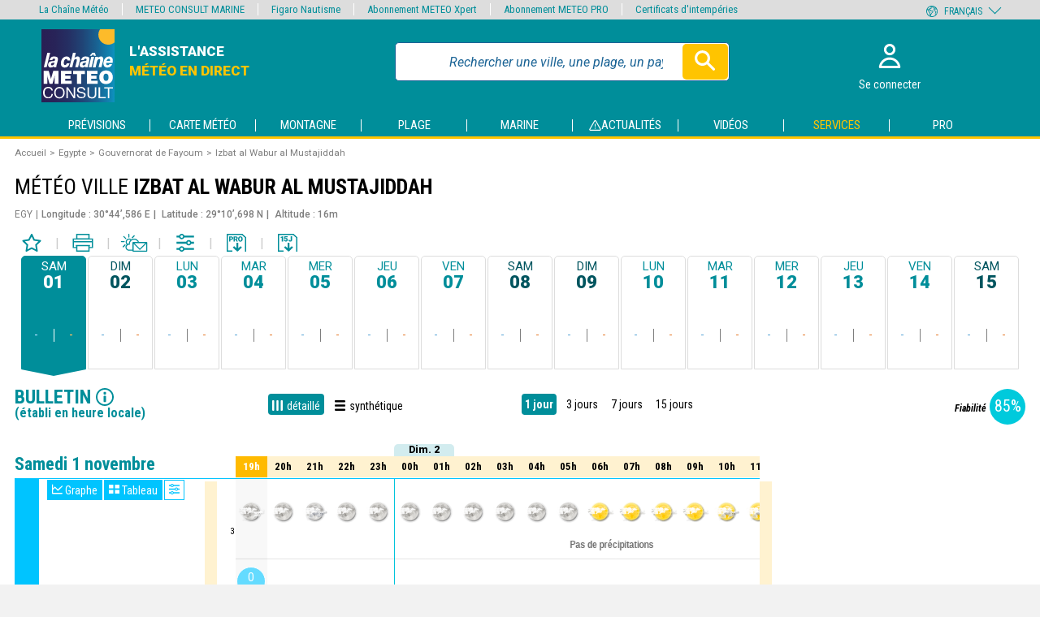

--- FILE ---
content_type: text/html; charset=UTF-8
request_url: https://www.meteoconsult.fr/previsions-meteo/bulletin-detaille/ville-570039/previsions-meteo-izbat-al-wabur-al-mustajiddah-aujourdhui
body_size: 38064
content:
<!DOCTYPE html>
<html lang="fr"  prefix="og: http://ogp.me/ns#">
<head>
    <meta charset="utf-8"/>
    <meta name="viewport" content="width=device-width, initial-scale=1, maximum-scale=1"/>
    <!--[if IE]>
    <meta http-equiv="X-UA-Compatible" content="IE=edge"/>
    <![endif]-->




            
    <meta name="robots" content="index, follow"/>
    <title>Météo Izbat al Wabur al Mustajiddah (Gouvernorat de Fayoum) - Bulletin détaillé - Prévisions METEO DETAILLEES à 15 jours - METEO CONSULT</title>
    
            <meta name="description" content="Météo Izbat al Wabur al Mustajiddah - Gouvernorat de Fayoum - Bulletin détaillé - Prévisions de METEO CONSULT ☀ L&#039;assistance météo en direct PREVISIONS METEO DETAILLEES A 15 JOURS sur la France, l&#039;Europe, le Monde, l&#039;Outremer, la Montagne, la Plage, le Golf, les Hippodromes - Toute l&#039;actualité - Les vidéos et animations" />
        
            <link rel="canonical" href="https://www.meteoconsult.fr/previsions-meteo/bulletin-detaille/ville-570039/previsions-meteo-izbat-al-wabur-al-mustajiddah-aujourdhui" />
        
            <link rel="alternate" hreflang="fr" href="https://www.meteoconsult.fr/previsions-meteo/bulletin-detaille/ville-570039/previsions-meteo-izbat-al-wabur-al-mustajiddah-aujourdhui"/>
            <link rel="alternate" hreflang="de" href="https://prowetter.meteoconsult.com/wettervorhersagen/detail-newsletter/stadt-570039/wettervorhersagen-izbat-al-wabur-al-mustajiddah-heute"/>
            <link rel="alternate" hreflang="es" href="https://pro.meteoconsult.es/predicciones-tiempo/boletin-detalle/ciudad-570039/predicciones-tiempo-izbat-al-wabur-al-mustajiddah-hoy"/>
            <link rel="alternate" hreflang="it" href="https://pro.meteoconsult.it/previsioni-meteo/bollettino-dettagliato/citta-570039/previsioni-meteo-izbat-al-wabur-al-mustajiddah-oggi"/>
            <link rel="alternate" hreflang="pt" href="https://pro.meteoconsult.pt/previsoes-meteorologicas/boletim-detalhe/cidade-570039/previsoes-meteorologicas-izbat-al-wabur-al-mustajiddah-hoje"/>
            <link rel="alternate" hreflang="en" href="https://www.meteoconsult.co.uk/weather-forecasts/weather-forecasts/town-570039/weather-forecast-izbat-al-wabur-al-mustajiddah-today"/>
        
        
        
    
            <meta property="og:title" content="Météo Izbat al Wabur al Mustajiddah (Gouvernorat de Fayoum) - Bulletin détaillé - Prévisions METEO DETAILLEES à 15 jours - METEO CONSULT" />
<meta property="og:type" content="website" />
<meta property="og:url" content="https://www.meteoconsult.fr/previsions-meteo/bulletin-detaille/ville-570039/previsions-meteo-izbat-al-wabur-al-mustajiddah-aujourdhui" />
<meta property="og:image" content="https://static5.mclcm.net/mc2020/int/logo_lcm_partage.jpg" />
<meta property="og:site_name" content="Météo Consult" />        
                    
                    

    
<link rel="icon" type="image/png" sizes="16x16" href="https://static5.mclcm.net/mc2020/int/favicons/16_browser_favicon.png"/>
<link rel="icon" type="image/png" sizes="32x32" href="https://static5.mclcm.net/mc2020/int/favicons/32_taskbar_shortcut_icon.png"/>
<link rel="icon" type="image/png" sizes="96x96" href="https://static5.mclcm.net/mc2020/int/favicons/mc/96_desktop_shortcut_icon.png"/>

<link rel="apple-touch-icon" sizes="120x120" href="https://static5.mclcm.net/mc2020/int/favicons/mc/120_iPhone_retina.png"/>
<link rel="apple-touch-icon" sizes="152x152" href="https://static5.mclcm.net/mc2020/int/favicons/mc/152_iPad_retina.png"/>
<link rel="apple-touch-icon" sizes="167x167" href="https://static5.mclcm.net/mc2020/int/favicons/mc/167_iPad_pro.png"/>
<link rel="apple-touch-icon" sizes="180x180" href="https://static5.mclcm.net/mc2020/int/favicons/mc/180_iPhone_6_plus.png"/>

<link rel="icon" type="image/png" sizes="128x128" href="https://static5.mclcm.net/mc2020/int/favicons/mc/128_chrome_webstore_icon.png"/>
<link rel="icon" type="image/png" sizes="196x196" href="https://static5.mclcm.net/mc2020/int/favicons/mc/196_android_chrome_icon.png"/>
<link rel="icon" type="image/png" sizes="228x228" href="https://static5.mclcm.net/mc2020/int/favicons/mc/228_opera_coast_icon.png"/>

<link rel="icon" type="image/png" sizes="70x70" href="https://static5.mclcm.net/mc2020/int/favicons/mc/70_windows.png"/>
<link rel="icon" type="image/png" sizes="270x270" href="https://static5.mclcm.net/mc2020/int/favicons/mc/270_windows.png"/>
<link rel="icon" type="image/png" sizes="310x310" href="https://static5.mclcm.net/mc2020/int/favicons/mc/310_310_windows.png"/>
<link rel="icon" type="image/png" sizes="310x150" href="https://static5.mclcm.net/mc2020/int/favicons/mc/310_150_windows.png"/>
                
    
    <link rel="preconnect" href="https://static5.mclcm.net">



    <link rel="preload" href="/image/int/svg/icons-v1.9.svg" as="image" type="image/svg+xml"/>
    <link rel="preload" href="/image/int/svg/icons-forecast-v1.7.svg" as="image" type="image/svg+xml"/>

                <link rel="stylesheet" href="/build/main_mc.739bddc1aed00f56009c.css">


        <link href="https://fonts.googleapis.com/css?family=Roboto+Condensed:400,700,700i|Roboto:400,400i,500,700i,900,900i&display=swap"
              rel="stylesheet">


    
    <link rel="stylesheet" href="/build/forecast_mc.e425669d1861ce169381.css">
    <link rel="stylesheet" href="/build/video.9040d99705fcbf553625.css">

    <script>function _log(options) {
    let {module, desc, type, data} = options;
    desc = desc || '';
    type = type || 'info';
    function getColor(c) {
        return `background: linear-gradient(${c}, #222);`;
    }
    let colorType = {
        success:{ str:'Success',        bgc:getColor('#0a0') },
        add:    { str:'Adding',         bgc:getColor('#0a0') },
        load:   { str:'Loaded',         bgc:getColor('#0a0') },
        info:   { str:'Info',           bgc:getColor('#00a') },
        user:   { str:'User',           bgc:getColor('#a00') },
        warning:{ str:'Warning !',      bgc:getColor('#f70') },
        deprecated:{ str:'Deprecated !',bgc:getColor('#fa0') },
        error:  { str:'Error !',        bgc:'background: #f00;'}
            };
    if(data) {
        console.log(`%c${module} %c${colorType[type].str}%c${desc}\t%o`,
            'color:#00ff00; background: linear-gradient(#444, #222); padding-left: 4px; border-radius: 4px 0 0 4px',
            `color:#fff; ${colorType[type].bgc} padding:0 4px; border-radius: 0 4px 4px 0; margin-right:5px`,
            '',
            data
        );
    } else {
        console.log(`%c${module} %c${colorType[type].str}%c${desc}`,
            'color:#00ff00; background: linear-gradient(#444, #222); padding-left: 4px; border-radius: 4px 0 0 4px',
            `color:#fff; ${colorType[type].bgc} padding:0 4px; border-radius: 0 4px 4px 0; margin-right:5px`,
            ""
        );
    }
}

const loadComponent = {
    _version:'1.0.0',
    _eventDispatched:{},
    _key:'lcmc_',
    listen:function(str, cb, opt) {
        if(this._eventDispatched[str]) {
            cb();
        } else {
            const options = opt||{ once:true };
            document.addEventListener(this._key + str, cb, options);
        }
    },
    dispatch:function(str) {
        this._eventDispatched[str] = true;
        _log({
            module:'loadComponent',
            desc:`${str}`,
            type:'success'
        });
        document.dispatchEvent(new Event(this._key + str));
    }
};


document.addEventListener("DOMContentLoaded", function () {
    loadComponent.dispatch('DOMContentLoaded');
});</script>

        <script src="/build/loadManager.743d55858a2ca80e068a.js"></script>
    <script src="/build/breakpoint.4eb81705ceae3bda48c0.js"></script>
    <script src="/build/device.98136a570a033f3c971c.js"></script>



        
        <script src="/build/menu.cc0d1f4728eb8f1d5658.js" async></script>
        <script src="/build/cookie.f997018c4ea03fc7e364.js" class="loadmanager" data-priority="top" data-groups="rgpd" data-desc="load cookies"></script>


        <!-- MANDATORY: BEGIN IAB STUB -->
        <!-- MANDATORY: END IAB STUB -->

                    <script src="https://cdn.appconsent.io/loader.js" defer async onload="loadComponent.dispatch('cmp');"></script>
        
        <script src="/build/prebidManager.a0009c546545a72498cc.js" defer></script>
        <script src="/build/visualViewport.2b4243c20c3ba73c70fc.js" defer></script>
        <script src="/build/AES.8f69e4e6a3f36ce4ed39.js" defer></script>

        <script src="/build/manager.714ba5e77bfd2b5c70fa.js" defer></script>
        <script src="/build/historical.825865f2738dc6e05981.js" defer></script>
        <script src="/build/autocompleteGeneric.99821b8ea00506666ef2.js" async></script>
        <script src="/build/popin.8177deb7dc66f9efc9e0.js" async></script>
        <script src="/build/bookmark.f6e4912d8d52d7f59981.js" async></script>
        <script src="/build/shortcut.06477cc7009d6a9cc05f.js" async></script>
        <script src="/build/smoothScroll.1662b36ed8affa81c8b9.js" async></script>
        <script src="/build/returnTop.3b0537b0085182652fef.js" async></script>
        <script src="/build/timetable.4443701ae18582c9f411.js" defer></script>
        <script src="/build/lazyload.8ff9b387f1ea70bc9ba1.js" defer></script>
    

    <script src="/build/changeUnit.f7779fec9e40409bffa6.js" async></script>
    <script src="/build/graphManager.252586e8ba0ca5821752.js" async></script>
    <script src="/build/forecastCustomMc.79eebd2f6615277caa12.js" async></script>
    <script src="/build/forecastData.71b09fa12a6ea645fabc.js" async></script>

    <script async onload="loadComponent.dispatch('chart');" src="/js/plugin/chart-v2.9.3.min.js"></script>
    <script async src="/js/plugin/chart-ext-bar-rounded.v1.0.min.js"></script>

    <script src="/build/pdfDownload.a572e4ab989a4a29d9c6.js" async></script>



                <script>
    var dataLayer = [{
        'site':`METEO CONSULT Terrestre (meteoconsult.fr)`,
        'environnement':`production`,            
        'support':'',            
        'websiteVersion':'',
        'level1':`previsions`,
        'level2':`villes`,
        'level3':`izbat_al_wabur_al_mustajiddah_null_egy`,
        'idType':`101`,
        'idPays':`52`,
        'namePays':`Egypte`,
        'idRegion':`2236`,
        'nameRegion':`Gouvernorat de Fayoum`,
        'idDpt':``,
        'nameDpt':``,
        'idEntite':`570039`,
        'echeance':`J0`,
        'siteLanguage':`fr`,            
        'userAgent':(function () { try { let val = (navigator.userAgent); return val.substring(0, 149); } catch (e) { return ''; } })(),
        'userStatus':``,
        'offer':``,
        'kruxID':``,
        'userID':``,
        'adblocks':``,
        'sessionType':``,
        'orientation':``,
        'idArticle':``,
        'subscriptionContentType':`gratuit`,
        'estXpert':``,
        'estPhare':``,
        'estBalise':``,
        'estZen':``,
        'estMPRO':``,
        'displayModes':`detaillé`
    }];
    var oneplusxInfos = {
        'page_attr_pagecategory':`previsions`,
        'page_attr_level1':`previsions`,
        'page_attr_level2':`villes`,
        'page_attr_level3':`izbat_al_wabur_al_mustajiddah_null_egy`,
        'page_attr_tagname1':``,
        'page_attr_tagname2':``,
        'page_attr_tagname3':``,
        'page_attr_articleid':``,
        'page_attr_author':``,
        'page_attr_pays':`Egypte`,
        'page_attr_region':`Gouvernorat de Fayoum`,
        'page_attr_departement':``,
        'page_attr_montant':``,
        'page_attr_quantite':``,
        'page_attr_subscriptioncontentstate':``,
        'page_attr_subscriptioncontenttype':``,
        'page_attr_userstatus':`inconnu`,
        'page_attr_userstate':`non-connecte`,
        'page_attr_subscription':``,
        'page_attr_visitor_id':``,
        'type':`default`,
        'page_attr_url_path_1':`previsions-meteo`,
        'page_attr_url_path_2':`bulletin-detaille`,
        'page_attr_url_path_3':`ville-570039`,
        'page_attr_url_path_4':`previsions-meteo-izbat-al-wabur-al-mustajiddah-aujourdhui`,
        'page_attr_page_title':``,
        'page_attr_ctnt_qual':``,
        'page_attr_domain':`meteoconsult.fr`,
        'page_attr_full_domain':`www.meteoconsult.fr`,
        'page_attr_url_cleaned':`www.meteoconsult.fr/previsions-meteo/bulletin-detaille/ville-570039/previsions-meteo-izbat-al-wabur-al-mustajiddah-aujourdhui`,
        'page_attr_Seen-een':``,
        'page_attr_sourcesite':``
    };
    loadComponent.listen('device', function () {
        try {
            let val = (getDeviceType());
            dataLayer.push({'support': val.substring(0, 149)});
        } catch (e) {
            console.log('DataLayer Error ['+e.message+']');
        }
    });
    loadComponent.listen('device', function () {
        try {
            let val = (getDeviceType());
            dataLayer.push({'websiteVersion': val.substring(0, 149)});
        } catch (e) {
            console.log('DataLayer Error ['+e.message+']');
        }
    });
    function loadGTM() {
        (function (w, d, s, l, i) {
            w[l] = w[l] || [];
            w[l].push({'gtm.start': new Date().getTime(), event: 'gtm.js'});
            var f = d.getElementsByTagName(s)[0], j = d.createElement(s), dl = l != 'dataLayer' ? '&l=' + l : '';
            j.async = true;
            j.src = 'https://www.googletagmanager.com/gtm.js?id=' + i + dl;
            f.parentNode.insertBefore(j, f);
        })(window, document, 'script', 'dataLayer', 'GTM-KCBHHMW');
    }
</script>
    <script class="loadmanager"
            data-priority="top"
            data-groups="viewport,rgpd"
            data-desc="audience - init GTM"
            data-run="initGTM">
        window.initGTM = () => {
            loadGTM();
        };
    </script>

        <script>window.googletag = window.googletag || {cmd: []};</script>


                    
    <script type="application/ld+json">{"@context":"http://schema.org","@type":"BreadcrumbList","itemListElement":[{"@type":"ListItem","position":1,"item":{"@id":"https://www.meteoconsult.fr/","name":"Accueil"}},{"@type":"ListItem","position":2,"item":{"@id":"https://www.meteoconsult.fr/carte-meteo/pays-52/previsions-meteo-egypte-aujourdhui","name":"Egypte"}},{"@type":"ListItem","position":3,"item":{"@id":"https://www.meteoconsult.fr/carte-meteo/region-2236/previsions-meteo-gouvernorat-de-fayoum-aujourdhui","name":"Gouvernorat de Fayoum"}},{"@type":"ListItem","position":4,"item":{"@id":null,"name":"Izbat al Wabur al Mustajiddah"}}]}</script>
    
        <script class="loadmanager"
            data-groups="rgpd"
            data-priority="top"
            data-run="wlsScript">
        window.wlsScript = () => {
            window.wls = {
                options: {
                    list: {id: "meteoconsult"},
                    stats: {trackingId: "UA-75588349-2"},
                    origin: {
                        internalHostnames: [/(^|\.)meteoconsult\.fr$/]
                    }
                }
            };
        };
    </script>
    <script class="loadmanager" data-priority="top" data-groups="rgpd"
            data-src="https://static-lists.linternaute.com/wls/wls.js"></script>
    <script>
    let CmpListenerId = -1;
let cmpTriggerScroll = false;
let cmpVendorGoogleAccepted = false;
let cmpUserChoiceGiven = false;
let cmpAllConsents = false;
let cmpTcdataTcString = '';
let cmpTcdataGdprApplies = '';

const configSFBXAppConsent = {
    appKey: '450a2f2d-a5bc-4dbc-bce1-fa5430f98ae0',
    forceGDPRApplies: true,
    uuid: getCmpUuid(),
         //, debug:true
    callbacks: {
        init: ( error, state ) => { console.log('CMP : init', {error, state})},
        listener: (tcData, success) => {
            checkCmp(tcData, success);
        },
        show: err => { if(err) { console.log('CMP : error', err); } }
    }
}

function setCookieSession(name, value){
    const domain = '.meteoconsult.fr';
    const path = '/';
    let data = value;
        if ((window.navigator.userAgent.indexOf("MSIE ") > 0 || !!navigator.userAgent.match(/Trident.*rv\:11\./))) {
        data = encodeURIComponent(data);
    }
    const date = new Date();
    date.setTime(date.getTime() + (364 * 864E5));
    document.cookie = name + '=' + data
        + '; domain=' + domain
        + '; expires=' + date.toUTCString()
        + '; path=' + path;
}

function getCookieSession(name) {
    const oRegex = new RegExp('[; ]?' + name + '=([^;]*)');
    let tmp;
        if ((window.navigator.userAgent.indexOf("MSIE ") > 0 || !!navigator.userAgent.match(/Trident.*rv\:11\./))) {
        tmp = ((' ' + document.cookie).match(oRegex)) ? decodeURIComponent(RegExp["$1"]) : null;
    } else {
        tmp = ((' ' + document.cookie).match(oRegex)) ? RegExp["$1"] : null;
    }
    return tmp;
}
function getCmpUuid(){
    let cmp_uuid = getCookieSession('cmp_v2_uuid');
    if(cmp_uuid === null){
        cmp_uuid = 'cmp'+ (new Date()).getTime() + Math.random();
                setCookieSession('cmp_v2_uuid', cmp_uuid);
    }
    return cmp_uuid;
}
function checkCmp(tcData, success) {
        console.log('CMP : cmpTcdata', tcData);
        if(tcData === null) { return false; }
        cmpTcdataGdprApplies = tcData.gdprApplies;
        console.log('CMP : tcData.eventStatus', tcData.eventStatus);

        // eventStatus when CMP PopUp is prompted
        if (tcData.eventStatus === 'cmpuishown' ) {
            addGaCmp('init');
        }

        // eventStatus when already accepted or when user gives it's choice
        if ((tcData.eventStatus === 'tcloaded' ) || (tcData.eventStatus === 'useractioncomplete')) {
            cmpUserChoiceGiven = true;
            
            if(success) {
                if (tcData.eventStatus === 'useractioncomplete') {
                    addGaCmp2('popuphide', isAllCmpConsent(tcData));
                }
            }

            populateCmpEventsIntoGTM();
            updateCmpAllConsents();
            if(!cmpAllConsents) {
                loadComponent.dispatch('cmpAllConsentsRejected');
            }

            if(!cmpAllConsents && cmpTcdataGdprApplies) {
                loadComponent.listen('manager_user_loaded', () => {
                    showRefusedCmpPopin();
                });
            }
            if (tcData.eventStatus === 'tcloaded' ) {
                addGaCmp('already');
                removeCmpListener(tcData.listenerId, 'already accepted');
                cmpAccepted();
            }
            if (tcData.eventStatus === 'useractioncomplete' ) {
                // TODO change
                // User gives its choice (accept or deny)
                if(cmpAllConsents === true){
                    addGaCmp('accept');
                    cmpAccepted();
                }else{
                    addGaCmp('deny');
                }
                                removeCmpListener(tcData.listenerId, 'user accepts');
            }

            cmpTcdataTcString = tcData.tcString;
            //console.log('cmpTcdataTcString', cmpTcdataTcString);
            cmpVendorGoogleAccepted = google(tcData);
        }

        if(success){
            if (tcData.eventStatus === 'cmpuishown' ) {
                addGaCmp2('popupshow');
            }
                                                                        if ((tcData.eventStatus === 'tcloaded' ) || (tcData.eventStatus === 'useractioncomplete')) {
                addGaCmp2('checkchoice',getCmpConsentForGtm(tcData));
            }

        }

    function google(tcData) {
        if(!tcData.vendor) {
            return false;
        }
        return !!tcData.vendor.consents[755];
    }
}

function cmpAccepted() {
    loadComponent.dispatch('rgpd');    loadmanager.activateGroup('rgpd', true);
}

function populateCmpEventsIntoGTM() {     __tcfapi('getTCData', 2, function (tcData, success) {
        if(success) {
                        window.dataLayer.push({event: 'appconsent_ok'});
            for(let c in tcData.purpose.consents) {
                if(tcData.purpose.consents[c]) {
                                        window.dataLayer.push({event: `appconsent_ctrl_${c}`});
                                    }
            }
                                        }
    });
}

function addGaCmp(scenario) {
    window.dataLayer = window.dataLayer || [];
    console.log("cmp addGaCmp : " + scenario);
    switch(scenario) {
        case 'init':
            window.dataLayer.push({'cmp_count':1, 'event':'cmp_call'});
            break;
        case 'already':
            window.dataLayer.push({'cmp_status':1, 'event':'cmp_response'});
            window.dataLayer[0].consent = 'oui';
            break;
        case 'accept':
            window.dataLayer.push({'cmp_status':2, 'event':'cmp_response'});
            window.dataLayer[0].consent = 'oui';
            break;
        case 'deny':
        default:
            break;
    }
}

let postIncentive = false;
function addGaCmp2(scenario, value = null) {
    window.dataLayer = window.dataLayer || [];
    console.log('CMP : addGaCmp2 scenario', scenario);
    switch(scenario) {
        case 'popupshow':
            if(postIncentive === false) {
                window.dataLayer.push({'event': 'uishown', 'uishown': 1});
                console.log('CMP : dataLayer push uishown');
            }
            break;
        case 'popuphide':
            if(postIncentive === false) {
                if (value) {
                    console.log('CMP : dataLayer push consent_status accept');
                    window.dataLayer.push({'event': 'consent_status', 'consent_status':'accept'});
                } else {
                    console.log('CMP : dataLayer push consent_status deny');
                    window.dataLayer.push({'event': 'consent_status', 'consent_status':'deny'});
                }
            }else{
                if (value) {
                    console.log('CMP : dataLayer push incentive_status accept_post_incentive');
                    window.dataLayer.push({'event': 'incentive_status', 'incentive_status':'accept_post_incentive'});
                } else {
                    console.log('CMP : dataLayer push incentive_status deny_post_incentive');
                    window.dataLayer.push({'event': 'incentive_status', 'incentive_status':'deny_post_incentive'});
                }
            }
            break;
        case 'incentiveshow':
            console.log('CMP : dataLayer push show_incentive');
            window.dataLayer.push({ 'event':'show_incentive', 'show_incentive':1});
            postIncentive = true;
            break;
        case 'incentiveclick':
            console.log('CMP : dataLayer push click_incentive');
            window.dataLayer.push({ 'event':'click_incentive', 'click_incentive':value});
            break;
        case 'checkchoice':
            console.log('CMP : dataLayer push consent_choice');
            window.dataLayer.push({ 'event':'consent_choice', 'consent_choice':value});
            break;
        default:
            break;
    }
}

function isAllCmpConsent(tcData) {
    let allConsent = false;
    for (let c in tcData.purpose.consents) {
        if (c === '1') {
            allConsent = true;
            break;
        }
    }
    return allConsent;
}

function getCmpConsentForGtm(tcData) {
    let consent = '';

    if(Object.keys(tcData.purpose.consents).length === 0){
        consent = 'consent_out';
    }else if(Object.keys(tcData.purpose.consents).length === 1){
        consent = 'consent_mix';
    }else {
        consent = 'consent_in';
        for (let c in tcData.purpose.consents) {
            if (c === false) {
                consent = 'consent_mix';
                break;
            }
        }
    }
    return consent;
}

function updateCmpAllConsents() {
    cmpAllConsents = false;
    __tcfapi('getTCData', 2, function (tcData, success) {
        if (success && tcData.purpose) {
            for (let c in tcData.purpose.consents) {
                if (c === '1') {
                    cmpAllConsents = true;
                    loadComponent.dispatch('cmpAllConsentsAccepted');
                }
            }
        }
    });
    console.log("cmpAllConsents", cmpAllConsents);
}

function removeCmpListener(id, origin) {
        if(id !== undefined) {
        __tcfapi('removeEventListener', 2, function() {}, id);
    }
    if(cmpTriggerScroll) {
        removeHandleScrollCmp();
    }
}
function cmpLoadScript(callback) {
    const script = document.createElement('script');
    script.src = 'https://cdn.appconsent.io/loader.js';
    script.async = true;
    script.onload = () => callback && callback();
    document.head.appendChild(script);
}
function showCmpConfig() {
    if(typeof __tcfapi === 'undefined'){
        cmpLoadScript(() => {
            loadComponent.dispatch('cmp');
            __tcfapi('show', 2, function() {}, {
                jumpAt: 'privacy'
            });
        });
    }
    else {
        __tcfapi('show', 2, function() {}, {
            jumpAt: 'privacy'
        });
    }
}
function handleScrollCmp() {
    return false;
    if(window.scrollY < 50) { return false; }     cmpTriggerScroll = true;
    if(!cmpUserChoiceGiven) {
        acceptCmp(null);
    }
}
function removeHandleScrollCmp() {
    document.removeEventListener('scroll', handleScrollCmp);
}
function handleFocusCmpInput() {
    removeCmpListener(CmpListenerId, 'input');
    return false;
    return acceptCmp(null);
}
function handleClickCmpA(e) {
    removeCmpListener(CmpListenerId, 'link');
    return false;
    e.preventDefault();
    return acceptCmp(this.getAttribute('href'));
}
function handleClickCmpBtn(e) {
    removeCmpListener(CmpListenerId, 'btn');
    return false;
    e.preventDefault();
    return acceptCmp(null);
}
function acceptCmp(url) {
    if(typeof __tcfapi === 'undefined'){
        if(url !== null && url !== 'undefined') {
            window.location=url;
        }
        return false;
    }
    __tcfapi('accept', 2, error => {
        if(error) {
            console.log('%c CMP %c error [' + error + ']', 'background:grey;color:white;border-radius:5px;', 'color:black;');
        }
        if (url !== null && url !== 'undefined') {
            window.location = url;
        } else {
            cmpTriggerScroll = true;
            checkCmp();
        }
    });
    return true;
}

function showRefusedCmpPopin() {
        console.log('showRefusedCmpPopin');
    omit = [
                                'services-meteo',
        'weather-services',
        'wetterdienste',
        'servicios-tiempo',
        'servizi-meteo',
        'servicos-meteorologia',
        'achats',
        'purchases',
        'compras',
        'acquisti',
        'einkaufe',
                'services-marine',
        'marine-services',
        'wetterdienste',
        'servicios-marino',
        'servizi-marina',
        'servicos-maritimo',
                'login',
        'forgot-password',
        'reset-password',
        'register',
        'logout',
                //mc
        'mon-compte',
        'my-account',
        'mi-cuenta',
        'il-mio-account',
        'a-minha-conta',
        'mein-konto',
        'info-meteo',
        'weather-info',
        'informacion-meteorologica',
        'informazioni-meteo',
        'informacao-meteorologica',
        'wetterinfo'


    ];
    urlFound = omit.some(x => {
        const regex = new RegExp(`.*\/${x}.*`);
        return regex.test(window.location.href);
    }, false);

    const profile = manager.getProfile();
    const hasAbo = (profile !== null && profile.id !== 0 && profile.abo !== 0);
    if(urlFound || hasAbo) { return; }
    const popin = document.createDocumentFragment();
    const popinBg = document.createElement('div');
    popinBg.className = 'popinBackground';
    popin.appendChild(popinBg);
    const popinContent = document.createElement('div');
    popinContent.className = 'popin';
    popinBg.appendChild(popinContent);
    const title = document.createElement('div');
    title.className = 'title';
    title.textContent = 'Naviguer\u0020sur\u0020le\u0020site\u0020METEO\u0020CONSULT';
    popinContent.appendChild(title);
    const text1 = document.createElement('div');
    text1.className = 'text';
    text1.innerHTML = 'Vous\u0020avez\u0020choisi\u0020de\u0020refuser\u0020les\u0020cookies,\u0020notamment\u0020ceux\u0020concernant\u0020la\u0020publicit\u00E9\u0020personnalis\u00E9e\u0020et\u0020la\u0020mesure\u0020d\u0027audience.\n\u0020\u0020\u0020\u0020\u0020\u0020\u0020\u0020\u0020\u0020\u0020\u0020\u0020\u0020\u0020\u0020\u0020\u0020\u0020\u0020\u0020\u0020\u0020\u0020\u0020\u0020\u0020\u0020\u003Cbr\u0020\/\u003E\u003Cbr\u0020\/\u003E\n\u0020\u0020\u0020\u0020\u0020\u0020\u0020\u0020\u0020\u0020\u0020\u0020\u0020\u0020\u0020\u0020\u0020\u0020\u0020\u0020\u0020\u0020\u0020\u0020\u0020\u0020\u0020\u0020En\u0020l\u0027absence\u0020de\u0020revenus\u0020li\u00E9s\u0020\u00E0\u0020la\u0020publicit\u00E9,\u0020l\u0027acc\u00E8s\u0020au\u0020site\u0020se\u0020fait\u0020via\u0020abonnement.\n\u0020\u0020\u0020\u0020\u0020\u0020\u0020\u0020\u0020\u0020\u0020\u0020\u0020\u0020\u0020\u0020\u0020\u0020\u0020\u0020\u0020\u0020\u0020\u0020\u0020\u0020\u0020\u0020\u003Cbr\u0020\/\u003E\u003Cbr\u0020\/\u003E\n\u0020\u0020\u0020\u0020\u0020\u0020\u0020\u0020\u0020\u0020\u0020\u0020\u0020\u0020\u0020\u0020\u0020\u0020\u0020\u0020\u0020\u0020\u0020\u0020\u0020\u0020\u0020\u0020Deux\u0020choix\u0020s\u0027offrent\u0020donc\u0020\u00E0\u0020vous\u0020\u003A\u0020accepter\u0020les\u0020cookies\u0020pour\u0020acc\u00E9der\u0020au\u0020site\u0020gratuitement,\u0020ou\u0020bien\u0020vous\u0020abonner\u0020\u00E0\u0020nos\u0020services\u0020pour\u0020acc\u00E9der\u0020ainsi\u0020\u00E0\u0020un\u0020site\u0020sans\u0020publicit\u00E9\u0020et\u0020avec\u0020des\u0020contenus\u0020et\u0020services\u0020additionnels\u0020en\u0020fonction\u0020de\u0020l\u0027abonnement\u0020choisi.\n\u0020\u0020\u0020\u0020\u0020\u0020\u0020\u0020\u0020\u0020\u0020\u0020\u0020\u0020\u0020\u0020';
    popinContent.appendChild(text1);

    const btns = document.createElement('div');
    btns.className = 'btns';
    popinContent.appendChild(btns);
    const btnVip = document.createElement('div');
    btnVip.className = 'bout3';
    btnVip.textContent = 'Je\u0020m\u0027abonne';
    btns.appendChild(btnVip);
    const btnCmp = document.createElement('div');
    btnCmp.className = 'bout3';
    btnCmp.textContent = 'J\u0027accepte\u0020les\u0020cookies';
    btns.appendChild(btnCmp);

    const text2 = document.createElement('a');
    text2.className = 'text';
    text2.textContent = 'D\u00E9j\u00E0\u0020abonn\u00E9\u0020\u003F\u0020Je\u0020me\u0020connecte';
    text2.href = 'https\u003A\/\/www.meteoconsult.fr\/login?cb=' + encodeURIComponent(window.location.href);
    popinContent.appendChild(text2);

    btnCmp.addEventListener('click', () => {
        addGaCmp2('incentiveclick','accept');
        popinBg.remove();
        document.body.style.overflow = null;
        __tcfapi('accept', 2, () => {
            populateCmpEventsIntoGTM();
            cmpAllConsents = true;
            loadComponent.dispatch('cmpAllConsentsAccepted');
            loadComponent.dispatch('cnil');
            cmpAccepted();
        }, {force:true});
    });
    btnVip.addEventListener('click', () => {
        addGaCmp2('incentiveclick','subscribe');
        window.location.href = 'https\u003A\/\/www.meteoconsult.fr\/services\u002Dmeteo\/nos\u002Doffres\u002Det\u002Dabonnements';
    });

    text2.addEventListener('click', () => {
        addGaCmp2('incentiveclick','login');
    });

    document.body.style.overflow = 'hidden';
    document.body.appendChild(popin);

    addGaCmp2('incentiveshow');
}</script>
            <script>loadComponent.listen('cmpAllConsentsAccepted', () => {
    ((s, t, a, y, twenty, two) => {
        s.Stay22 = s.Stay22 || {};
        // Just fill out your configs here
        s.Stay22.params = {
            aid: "meteoconsult",
            excludes: ["vrbo", "booking", "expedia", "tripadvisor", "hotelscombined", "hotelscom"],
            deepStruct: []
        };

        // Leave this part as-is;
        twenty = t.createElement(a);
        two = t.getElementsByTagName(a)[0];
        twenty.async = 1;
        twenty.src = y;
        two.parentNode.insertBefore(twenty, two);
    })(window, document, "script", "https://scripts.stay22.com/letmeallez.js");
});
</script>
    </head>

<body>
<noscript><iframe src="https://www.googletagmanager.com/ns.html?id=GTM-KCBHHMW" height="0" width="0" style="display:none;visibility:hidden"></iframe></noscript>
<div class="headerTopNav">
    <header class="grid-container" id="header">
    <div class="grid col-7 col-xs-8 col-s-10 col-l-7 col-xl-6 logo-title">
        <a href="https://www.meteoconsult.fr/">
            <img class="" src="https://static5.mclcm.net/mc2020/int/logo/logo-lcmc.svg" alt="logo header" oncontextmenu="return false" onmousedown="return false">
        </a>
        <div class="title mc">
            <a href="https://www.meteoconsult.fr/" class="link-for_title">
                                <div class="d-none d-l-block d-xl-block subtitle mc">
                    
                        <span class="first-subtitle">l'assistance</span>
                        <span class="second-subtitle mc">météo en direct</span>
                    
                </div>
            </a>
        </div>
    </div>

    <div class="grid col-14 col-l-6 col-xl-7 d-none d-l-block d-xl-block" id="searchForm">
                <form action="https://www.meteoconsult.fr/recherche-previsions-meteo" method="get" autocomplete="off" id="genericSearchForm">
            <input type="search" name="q" placeholder="Rechercher une ville, une plage, un pays..." id="genericSearchQuery" class="search-input" required autocomplete="off">
            <button type="submit" class="btn launch-search">
                <svg class="icon icon-Magnifier " aria-hidden="true"><use xlink:href="/image/int/svg/icons-v1.9.svg#magnifier" /></svg>
            </button>
        </form>

        <div id="genericSearchResult"></div>
    </div>

    <button class="grid d-none col-2 d-l-none d-xl-none search-close" id="searchClose">
        <svg class="icon icon-Close " aria-hidden="true"><use xlink:href="/image/int/svg/icons-v1.9.svg#close" /></svg>
    </button>

    <div class="grid col-9 col-xs-8 col-s-6 col-l-3 col-xl-3 fav-account_nav">
        <button class="d-l-none d-xl-none btn magnifier" id="openSearch">
            <svg class="icon icon-Magnifier " aria-hidden="true"><use xlink:href="/image/int/svg/icons-v1.9.svg#magnifier" /></svg>
        </button>

        <button class="btn user-fav_btn userFav" data-href="https://www.meteoconsult.fr/mon-compte/favoris">
            <svg class="icon icon-Star " aria-hidden="true"><use xlink:href="/image/int/svg/icons-v1.9.svg#star" /></svg>
            <span class="d-none d-l-block user-fav_label">Mes favoris</span>
        </button>

        <button class="btn user-account_btn auth-cta_btn userAccount" data-href="https://www.meteoconsult.fr/login">
            <svg class="icon icon-Avatar " aria-hidden="true"><use xlink:href="/image/int/svg/icons-v1.9.svg#avatar" /></svg>
            <span class="d-none d-l-block user-account_label">
                <span class="myAccount">Mon compte</span>
                <span class="toConnect">Se connecter</span>
            </span>
            <svg class="icon icon-Close " aria-hidden="true"><use xlink:href="/image/int/svg/icons-v1.9.svg#close" /></svg>
        </button>

        <button class="d-l-none d-xl-none btn open-nav" id="openNav">
            <svg class="icon icon-Bars " aria-hidden="true"><use xlink:href="/image/int/svg/icons-v1.9.svg#bars" /></svg>
            <svg class="icon icon-Close " aria-hidden="true"><use xlink:href="/image/int/svg/icons-v1.9.svg#close" /></svg>
        </button>
    </div>
    <div class="grid col-16 detect-menu_mouseout"></div>
    <nav class="grid d-none col-l-16 col-xl-16 d-l-block d-xl-block" id="nav">
    <div class="user-fav_label transparent-bloc logo-nav">
        <a class="logo" href="https://www.meteoconsult.fr/">
            <img src="https://static5.mclcm.net/mc2020/int/logo/logo-lcmc.svg" alt="logo header" oncontextmenu="return false"
                 onmousedown="return false" width="45" height="45">
        </a>
    </div>
    <div class="nav-bloc">
        <ul class="menu">
                            <li class="menu-item item-closed">
                    <div class="submenu-background d-l-none">
                        <img class="loadmanager"
                             src="[data-uri]"
                             data-priority="top"
                             data-groups="viewport, menuBackgroundBreakpointxs"
                             data-src="https://static5.mclcm.net/mc2020/int/menu/mc/previsions_m_sd.jpg"
                             data-srcset="https://static5.mclcm.net/mc2020/int/menu/mc/previsions_m_hd.jpg 2x"
                             alt="image"/>
                    </div>
                    <div class="menu-item_bloc">
                        <a class="menu-item_btn" href="https://www.meteoconsult.fr/carte-meteo/pays-63/previsions-meteo-france-aujourdhui" >
                                                        <span class="menu-item_label">Prévisions</span>
                                                    </a>
                        <i class="arrow"></i>
                    </div>
                    <div class="submenu-container d-l-none">
                        <div class="container-l container-xl submenu-inner_wrapper">
                            <div class="submenu-background d-none d-l-block">
                                <div class="img-wrapper">
                                    <div class="gradient-bloc"></div>
                                    <img  class="loadmanager"
                                          src="[data-uri]"
                                          data-priority="top"
                                          data-groups="viewport, menuBackgroundBreakpointL"
                                          data-src="https://static5.mclcm.net/mc2020/int/menu/mc/previsions_d_sd.jpg"
                                          data-srcset="https://static5.mclcm.net/mc2020/int/menu/mc/previsions_d_hd.jpg 2x"
                                          alt="image"/>
                                </div>
                            </div>

                            <div class="d-none d-l-block d-xl-block item-heading_container">
                                <div class="item-heading_label">Prévisions</div>
                                <div class="item-heading_border"></div>
                            </div>
                                                            <ul class="submenu">
                                                                            <li class="submenu-item ">
                                                                                            <a href="https://www.meteoconsult.fr/carte-meteo/pays-63/previsions-meteo-france-aujourdhui">
                                                                                                        France
                                                </a>
                                                                                    </li>
                                                                            <li class="submenu-item ">
                                                                                            <a href="https://www.meteoconsult.fr/carte-meteo/continent-5/previsions-meteo-europe-aujourdhui">
                                                                                                        Europe
                                                </a>
                                                                                    </li>
                                                                            <li class="submenu-item ">
                                                                                            <a href="https://www.meteoconsult.fr/carte-meteo/continent-2/previsions-meteo-amerique-du-nord-aujourdhui">
                                                                                                        Amérique du Nord
                                                </a>
                                                                                    </li>
                                                                            <li class="submenu-item ">
                                                                                            <a href="https://www.meteoconsult.fr/carte-meteo/continent-8/previsions-meteo-amerique-centrale-aujourdhui">
                                                                                                        Amérique Centrale
                                                </a>
                                                                                    </li>
                                                                            <li class="submenu-item ">
                                                                                            <a href="https://www.meteoconsult.fr/carte-meteo/continent-3/previsions-meteo-amerique-du-sud-aujourdhui">
                                                                                                        Amérique du Sud
                                                </a>
                                                                                    </li>
                                                                            <li class="submenu-item ">
                                                                                            <a href="https://www.meteoconsult.fr/carte-meteo/continent-1/previsions-meteo-afrique-aujourdhui">
                                                                                                        Afrique
                                                </a>
                                                                                    </li>
                                                                            <li class="submenu-item ">
                                                                                            <a href="https://www.meteoconsult.fr/carte-meteo/continent-4/previsions-meteo-asie-aujourdhui">
                                                                                                        Asie
                                                </a>
                                                                                    </li>
                                                                            <li class="submenu-item ">
                                                                                            <a href="https://www.meteoconsult.fr/carte-meteo/continent-6/previsions-meteo-oceanie-aujourdhui">
                                                                                                        Océanie
                                                </a>
                                                                                    </li>
                                                                            <li class="submenu-item ">
                                                                                            <a href="https://www.meteoconsult.fr/carte-meteo/continent-9/previsions-meteo-antilles-aujourdhui">
                                                                                                        Antilles
                                                </a>
                                                                                    </li>
                                                                    </ul>
                                                    </div>
                    </div>
                </li>
                            <li class="menu-item item-closed">
                    <div class="submenu-background d-l-none">
                        <img class="loadmanager"
                             src="[data-uri]"
                             data-priority="top"
                             data-groups="viewport, menuBackgroundBreakpointxs"
                             data-src="https://static5.mclcm.net/mc2020/int/menu/mc/carte_meteo_m_sd.png"
                             data-srcset="https://static5.mclcm.net/mc2020/int/menu/mc/carte_meteo_m_hd.png 2x"
                             alt="image"/>
                    </div>
                    <div class="menu-item_bloc">
                        <a class="menu-item_btn" href="https://www.meteoconsult.fr/carte-meteo/radar-de-pluie" >
                                                        <span class="menu-item_label">Carte Météo</span>
                                                    </a>
                        <i class="arrow"></i>
                    </div>
                    <div class="submenu-container d-l-none">
                        <div class="container-l container-xl submenu-inner_wrapper">
                            <div class="submenu-background d-none d-l-block">
                                <div class="img-wrapper">
                                    <div class="gradient-bloc"></div>
                                    <img  class="loadmanager"
                                          src="[data-uri]"
                                          data-priority="top"
                                          data-groups="viewport, menuBackgroundBreakpointL"
                                          data-src="https://static5.mclcm.net/mc2020/int/menu/mc/carte_meteo_d_sd.png"
                                          data-srcset="https://static5.mclcm.net/mc2020/int/menu/mc/carte_meteo_d_hd.png 2x"
                                          alt="image"/>
                                </div>
                            </div>

                            <div class="d-none d-l-block d-xl-block item-heading_container">
                                <div class="item-heading_label">Carte Météo</div>
                                <div class="item-heading_border"></div>
                            </div>
                                                            <ul class="submenu">
                                                                            <li class="submenu-item ">
                                                                                            <a href="https://www.meteoconsult.fr/carte-meteo/radar-de-pluie">
                                                                                                        Radar de précipitations
                                                </a>
                                                                                    </li>
                                                                            <li class="submenu-item ">
                                                                                            <a href="https://www.meteoconsult.fr/carte-meteo/carte-observation-satellite">
                                                                                                        Observation satellite
                                                </a>
                                                                                    </li>
                                                                            <li class="submenu-item ">
                                                                                            <a href="https://www.meteoconsult.fr/carte-meteo/carte-des-impacts-de-foudre">
                                                                                                        Impacts de Foudre
                                                </a>
                                                                                    </li>
                                                                            <li class="submenu-item ">
                                                                                            <a href="https://www.meteoconsult.fr/carte-meteo/temperature">
                                                                                                        Températures
                                                </a>
                                                                                    </li>
                                                                            <li class="submenu-item ">
                                                                                            <a href="https://www.meteoconsult.fr/carte-meteo/precipitations">
                                                                                                        Précipitations
                                                </a>
                                                                                    </li>
                                                                            <li class="submenu-item ">
                                                                                            <a href="https://www.meteoconsult.fr/carte-meteo/couverture-nuageuse">
                                                                                                        Couverture nuageuse
                                                </a>
                                                                                    </li>
                                                                            <li class="submenu-item ">
                                                                                            <a href="https://www.meteoconsult.fr/carte-meteo/vent">
                                                                                                        Vent
                                                </a>
                                                                                    </li>
                                                                            <li class="submenu-item ">
                                                                                            <a href="https://www.meteoconsult.fr/carte-meteo/pollution-de-l-air">
                                                                                                        Pollution de l&#039;air
                                                </a>
                                                                                    </li>
                                                                    </ul>
                                                    </div>
                    </div>
                </li>
                            <li class="menu-item item-closed">
                    <div class="submenu-background d-l-none">
                        <img class="loadmanager"
                             src="[data-uri]"
                             data-priority="top"
                             data-groups="viewport, menuBackgroundBreakpointxs"
                             data-src="https://static5.mclcm.net/mc2020/int/menu/mc/montagne_m_sd.jpg"
                             data-srcset="https://static5.mclcm.net/mc2020/int/menu/mc/montagne_m_hd.jpg 2x"
                             alt="image"/>
                    </div>
                    <div class="menu-item_bloc">
                        <a class="menu-item_btn" href="https://www.meteoconsult.fr/carte-meteo/pays-63/previsions-meteo-montagne-france-aujourdhui" >
                                                        <span class="menu-item_label">Montagne</span>
                                                    </a>
                        <i class="arrow"></i>
                    </div>
                    <div class="submenu-container d-l-none">
                        <div class="container-l container-xl submenu-inner_wrapper">
                            <div class="submenu-background d-none d-l-block">
                                <div class="img-wrapper">
                                    <div class="gradient-bloc"></div>
                                    <img  class="loadmanager"
                                          src="[data-uri]"
                                          data-priority="top"
                                          data-groups="viewport, menuBackgroundBreakpointL"
                                          data-src="https://static5.mclcm.net/mc2020/int/menu/mc/montagne_d_sd.jpg"
                                          data-srcset="https://static5.mclcm.net/mc2020/int/menu/mc/montagne_d_hd.jpg 2x"
                                          alt="image"/>
                                </div>
                            </div>

                            <div class="d-none d-l-block d-xl-block item-heading_container">
                                <div class="item-heading_label">Montagne</div>
                                <div class="item-heading_border"></div>
                            </div>
                                                            <ul class="submenu">
                                                                            <li class="submenu-item ">
                                                                                            <a href="https://www.meteoconsult.fr/carte-meteo/pays-63/previsions-meteo-montagne-france-aujourdhui">
                                                                                                        France
                                                </a>
                                                                                    </li>
                                                                            <li class="submenu-item ">
                                                                                            <a href="https://www.meteoconsult.fr/carte-meteo/pays-6/previsions-meteo-montagne-andorre-aujourdhui">
                                                                                                        Andorre
                                                </a>
                                                                                    </li>
                                                                            <li class="submenu-item ">
                                                                                            <a href="https://www.meteoconsult.fr/carte-meteo/pays-13/previsions-meteo-montagne-autriche-aujourdhui">
                                                                                                        Autriche
                                                </a>
                                                                                    </li>
                                                                            <li class="submenu-item ">
                                                                                            <a href="https://www.meteoconsult.fr/carte-meteo/pays-56/previsions-meteo-montagne-espagne-aujourdhui">
                                                                                                        Espagne
                                                </a>
                                                                                    </li>
                                                                            <li class="submenu-item ">
                                                                                            <a href="https://www.meteoconsult.fr/carte-meteo/pays-89/previsions-meteo-montagne-italie-aujourdhui">
                                                                                                        Italie
                                                </a>
                                                                                    </li>
                                                                            <li class="submenu-item ">
                                                                                            <a href="https://www.meteoconsult.fr/carte-meteo/pays-104/previsions-meteo-montagne-liechtenstein-aujourdhui">
                                                                                                        Liechtenstein
                                                </a>
                                                                                    </li>
                                                                            <li class="submenu-item ">
                                                                                            <a href="https://www.meteoconsult.fr/carte-meteo/pays-171/previsions-meteo-montagne-suisse-aujourdhui">
                                                                                                        Suisse
                                                </a>
                                                                                    </li>
                                                                    </ul>
                                                    </div>
                    </div>
                </li>
                            <li class="menu-item item-closed">
                    <div class="submenu-background d-l-none">
                        <img class="loadmanager"
                             src="[data-uri]"
                             data-priority="top"
                             data-groups="viewport, menuBackgroundBreakpointxs"
                             data-src="https://static5.mclcm.net/mc2020/int/menu/mc/plage_m_sd.jpg"
                             data-srcset="https://static5.mclcm.net/mc2020/int/menu/mc/plage_m_hd.jpg 2x"
                             alt="image"/>
                    </div>
                    <div class="menu-item_bloc">
                        <a class="menu-item_btn" href="https://www.meteoconsult.fr/carte-meteo/pays-63/previsions-meteo-plage-france-aujourdhui" >
                                                        <span class="menu-item_label">Plage</span>
                                                    </a>
                        <i class="arrow"></i>
                    </div>
                    <div class="submenu-container d-l-none">
                        <div class="container-l container-xl submenu-inner_wrapper">
                            <div class="submenu-background d-none d-l-block">
                                <div class="img-wrapper">
                                    <div class="gradient-bloc"></div>
                                    <img  class="loadmanager"
                                          src="[data-uri]"
                                          data-priority="top"
                                          data-groups="viewport, menuBackgroundBreakpointL"
                                          data-src="https://static5.mclcm.net/mc2020/int/menu/mc/plage_d_sd.jpg"
                                          data-srcset="https://static5.mclcm.net/mc2020/int/menu/mc/plage_d_hd.jpg 2x"
                                          alt="image"/>
                                </div>
                            </div>

                            <div class="d-none d-l-block d-xl-block item-heading_container">
                                <div class="item-heading_label">Plage</div>
                                <div class="item-heading_border"></div>
                            </div>
                                                            <ul class="submenu">
                                                                            <li class="submenu-item ">
                                                                                            <a href="https://www.meteoconsult.fr/carte-meteo/region-2612/previsions-meteo-plage-hauts-de-france-aujourdhui">
                                                                                                        Hauts-de-France
                                                </a>
                                                                                    </li>
                                                                            <li class="submenu-item ">
                                                                                            <a href="https://www.meteoconsult.fr/carte-meteo/region-2405/previsions-meteo-plage-normandie-aujourdhui">
                                                                                                        Normandie
                                                </a>
                                                                                    </li>
                                                                            <li class="submenu-item ">
                                                                                            <a href="https://www.meteoconsult.fr/carte-meteo/region-190/previsions-meteo-plage-bretagne-aujourdhui">
                                                                                                        Bretagne
                                                </a>
                                                                                    </li>
                                                                            <li class="submenu-item ">
                                                                                            <a href="https://www.meteoconsult.fr/carte-meteo/region-25/previsions-meteo-plage-pays-de-la-loire-aujourdhui">
                                                                                                        Pays de la Loire
                                                </a>
                                                                                    </li>
                                                                            <li class="submenu-item ">
                                                                                            <a href="https://www.meteoconsult.fr/carte-meteo/region-2403/previsions-meteo-plage-nouvelle-aquitaine-aujourdhui">
                                                                                                        Nouvelle-Aquitaine
                                                </a>
                                                                                    </li>
                                                                            <li class="submenu-item ">
                                                                                            <a href="https://www.meteoconsult.fr/carte-meteo/region-2404/previsions-meteo-plage-occitanie-aujourdhui">
                                                                                                        Occitanie
                                                </a>
                                                                                    </li>
                                                                            <li class="submenu-item ">
                                                                                            <a href="https://www.meteoconsult.fr/carte-meteo/region-26/previsions-meteo-plage-provence-alpes-cote-d-azur-aujourdhui">
                                                                                                        Provence-Alpes-Côte d&#039;Azur
                                                </a>
                                                                                    </li>
                                                                            <li class="submenu-item ">
                                                                                            <a href="https://www.meteoconsult.fr/carte-meteo/region-168/previsions-meteo-plage-corse-aujourdhui">
                                                                                                        Corse
                                                </a>
                                                                                    </li>
                                                                    </ul>
                                                    </div>
                    </div>
                </li>
                            <li class="menu-item item-closed">
                    <div class="submenu-background d-l-none">
                        <img class="loadmanager"
                             src="[data-uri]"
                             data-priority="top"
                             data-groups="viewport, menuBackgroundBreakpointxs"
                             data-src="https://static5.mclcm.net/mc2020/int/menu/mc/marine_m_sd.jpg"
                             data-srcset="https://static5.mclcm.net/mc2020/int/menu/mc/marine_m_hd.jpg 2x"
                             alt="image"/>
                    </div>
                    <div class="menu-item_bloc">
                        <a class="menu-item_btn" href="https://marine.meteoconsult.fr/" >
                                                        <span class="menu-item_label">Marine</span>
                                                    </a>
                        <i class="arrow"></i>
                    </div>
                    <div class="submenu-container d-l-none">
                        <div class="container-l container-xl submenu-inner_wrapper">
                            <div class="submenu-background d-none d-l-block">
                                <div class="img-wrapper">
                                    <div class="gradient-bloc"></div>
                                    <img  class="loadmanager"
                                          src="[data-uri]"
                                          data-priority="top"
                                          data-groups="viewport, menuBackgroundBreakpointL"
                                          data-src="https://static5.mclcm.net/mc2020/int/menu/mc/marine_d_sd.jpg"
                                          data-srcset="https://static5.mclcm.net/mc2020/int/menu/mc/marine_d_hd.jpg 2x"
                                          alt="image"/>
                                </div>
                            </div>

                            <div class="d-none d-l-block d-xl-block item-heading_container">
                                <div class="item-heading_label">Marine</div>
                                <div class="item-heading_border"></div>
                            </div>
                                                            <ul class="submenu">
                                                                            <li class="submenu-item ">
                                                                                            <a href="https://marine.meteoconsult.fr/meteo-marine/previsions-meteo-ports-et-spots">
                                                                                                        Ports &amp; Spots
                                                </a>
                                                                                    </li>
                                                                            <li class="submenu-item ">
                                                                                            <a href="https://marine.meteoconsult.fr/meteo-marine/previsions-meteo-cotiere">
                                                                                                        Côtière
                                                </a>
                                                                                    </li>
                                                                            <li class="submenu-item ">
                                                                                            <a href="https://marine.meteoconsult.fr/meteo-marine/previsions-meteo-large">
                                                                                                        Large / Grand Large 
                                                </a>
                                                                                    </li>
                                                                            <li class="submenu-item ">
                                                                                            <a href="https://marine.meteoconsult.fr/carte-marine/vents">
                                                                                                        Carte Marine
                                                </a>
                                                                                    </li>
                                                                            <li class="submenu-item external-link">
                                                                                            <a href="https://marine.meteoconsult.fr/meteo-marine/annuaire-des-marees" target="_blank">Marées</a>
                                                                                    </li>
                                                                            <li class="submenu-item ">
                                                                                            <a href="https://marine.meteoconsult.fr/meteo-marine/semaphores">
                                                                                                        Sémaphore
                                                </a>
                                                                                    </li>
                                                                            <li class="submenu-item external-link external-link">
                                                                                            <a href="https://figaronautisme.meteoconsult.fr">
                                                                                                        Actu Nautisme
                                                </a>
                                                                                    </li>
                                                                            <li class="submenu-item ">
                                                                                            <a href="https://marine.meteoconsult.fr/videos-marine/tous-nos-bulletins">
                                                                                                        Vidéos
                                                </a>
                                                                                    </li>
                                                                            <li class="submenu-item ">
                                                                                            <a href="https://marine.meteoconsult.fr/services-marine/nos-offres-et-abonnements">
                                                                                                        Services
                                                </a>
                                                                                    </li>
                                                                    </ul>
                                                    </div>
                    </div>
                </li>
                            <li class="menu-item news alert item-closed">
                    <div class="submenu-background d-l-none">
                        <img class="loadmanager"
                             src="[data-uri]"
                             data-priority="top"
                             data-groups="viewport, menuBackgroundBreakpointxs"
                             data-src="https://static5.mclcm.net/mc2020/int/menu/mc/actualites_m_sd.jpg"
                             data-srcset="https://static5.mclcm.net/mc2020/int/menu/mc/actualites_m_hd.jpg 2x"
                             alt="image"/>
                    </div>
                    <div class="menu-item_bloc">
                        <a class="menu-item_btn" href="https://www.meteoconsult.fr/actualites-meteo/dernieres-informations" >
                                                            <svg class="icon icon-Warning " aria-hidden="true"><use xlink:href="/image/int/svg/icons-v1.9.svg#warning" /></svg>
                                                        <span class="menu-item_label">Actualités</span>
                                                    </a>
                        <i class="arrow"></i>
                    </div>
                    <div class="submenu-container d-l-none">
                        <div class="container-l container-xl submenu-inner_wrapper">
                            <div class="submenu-background d-none d-l-block">
                                <div class="img-wrapper">
                                    <div class="gradient-bloc"></div>
                                    <img  class="loadmanager"
                                          src="[data-uri]"
                                          data-priority="top"
                                          data-groups="viewport, menuBackgroundBreakpointL"
                                          data-src="https://static5.mclcm.net/mc2020/int/menu/mc/actualites_d_sd.jpg"
                                          data-srcset="https://static5.mclcm.net/mc2020/int/menu/mc/actualites_d_hd.jpg 2x"
                                          alt="image"/>
                                </div>
                            </div>

                            <div class="d-none d-l-block d-xl-block item-heading_container">
                                <div class="item-heading_label">Actualités</div>
                                <div class="item-heading_border"></div>
                            </div>
                                                            <ul class="submenu">
                                        <li class="submenu-item submenu-news_item d-block d-xl-block alert">
                    <a href="https://www.meteoconsult.fr/alerte-meteo/2025-11-01/8837-fortes-pluies-orageuses-ce-week-end" class="news-item">
                        <span class="news-heading alert_1">Alerte</span>
                        <svg class="icon icon-Warning " aria-hidden="true"><use xlink:href="/image/int/svg/icons-v1.9.svg#warning" /></svg>
                        <span class="news-title">Fortes pluies orageuses ce week-end</span>
                    </a>
                </li>
                                                <li class="submenu-item submenu-news_item d-block d-xl-block">
                    <a href="https://www.meteoconsult.fr/actualites-meteo/2025-11-01/82766-meteo-dimanche-2-novembre-une-journee-humide-et-rafraichie" class="news-item">
                        <span class="news-hour">17h25</span>
                        <span class="news-title">Météo dimanche 2 novembre : une journée humide et rafraîchie</span>
                    </a>
                </li>
                                                <li class="submenu-item submenu-news_item d-block d-xl-block">
                    <a href="https://www.meteoconsult.fr/actualites-meteo/2025-11-01/81829-comprendre-le-phenomene-de-cyclogenese-explosive-qu-est-ce-qu-une-bombe-meteorologique" class="news-item">
                        <span class="news-hour">01/10</span>
                        <span class="news-title">Comprendre le phénomène de cyclogenèse explosive : qu’est-ce qu’une « bombe météorologique » ?</span>
                    </a>
                </li>
                                                <li class="submenu-item submenu-news_item d-block d-xl-block">
                    <a href="https://www.meteoconsult.fr/actualites-meteo/2025-11-01/82759-meteo-samedi-1er-novembre-un-vrai-temps-d-automne-pour-la-toussaint" class="news-item">
                        <span class="news-hour">15h01</span>
                        <span class="news-title">Météo samedi 1er novembre : un vrai temps d&#039;automne pour la Toussaint</span>
                    </a>
                </li>
                        </ul>
<div class="view-all_news d-none d-l-block">
            <a href="https://www.meteoconsult.fr/actualites-meteo/dernieres-informations" target="">> Toutes les actualités</a>
</div>                                                    </div>
                    </div>
                </li>
                            <li class="menu-item item-closed">
                    <div class="submenu-background d-l-none">
                        <img class="loadmanager"
                             src="[data-uri]"
                             data-priority="top"
                             data-groups="viewport, menuBackgroundBreakpointxs"
                             data-src="https://static5.mclcm.net/mc2020/int/menu/mc/videos_m_sd.jpg"
                             data-srcset="https://static5.mclcm.net/mc2020/int/menu/mc/videos_m_hd.jpg 2x"
                             alt="image"/>
                    </div>
                    <div class="menu-item_bloc">
                        <a class="menu-item_btn" href="https://www.meteoconsult.fr/videos-meteo/tous-nos-bulletins" >
                                                        <span class="menu-item_label">Vidéos</span>
                                                    </a>
                        <i class="arrow"></i>
                    </div>
                    <div class="submenu-container d-l-none">
                        <div class="container-l container-xl submenu-inner_wrapper">
                            <div class="submenu-background d-none d-l-block">
                                <div class="img-wrapper">
                                    <div class="gradient-bloc"></div>
                                    <img  class="loadmanager"
                                          src="[data-uri]"
                                          data-priority="top"
                                          data-groups="viewport, menuBackgroundBreakpointL"
                                          data-src="https://static5.mclcm.net/mc2020/int/menu/mc/videos_d_sd.jpg"
                                          data-srcset="https://static5.mclcm.net/mc2020/int/menu/mc/videos_d_hd.jpg 2x"
                                          alt="image"/>
                                </div>
                            </div>

                            <div class="d-none d-l-block d-xl-block item-heading_container">
                                <div class="item-heading_label">Vidéos</div>
                                <div class="item-heading_border"></div>
                            </div>
                                                            <ul class="submenu">
                                                                            <li class="submenu-item ">
                                                                                            <a href="https://www.meteoconsult.fr/videos-meteo/12-bulletin-national-france">
                                                                                                        Bulletin National
                                                </a>
                                                                                    </li>
                                                                            <li class="submenu-item ">
                                                                                            <a href="https://www.meteoconsult.fr/videos-meteo/tous-nos-bulletins#regionales">
                                                                                                        Bulletins Régionaux
                                                </a>
                                                                                    </li>
                                                                            <li class="submenu-item ">
                                                                                            <a href="https://www.meteoconsult.fr/videos-meteo/10-outremer">
                                                                                                        Bulletin Outremer
                                                </a>
                                                                                    </li>
                                                                            <li class="submenu-item ">
                                                                                            <a href="https://www.meteoconsult.fr/videos-meteo/115-previsions-europe">
                                                                                                        Bulletin Europe
                                                </a>
                                                                                    </li>
                                                                            <li class="submenu-item ">
                                                                                            <a href="https://www.meteoconsult.fr/videos-meteo/11-previsions-monde">
                                                                                                        Bulletin Monde
                                                </a>
                                                                                    </li>
                                                                            <li class="submenu-item ">
                                                                                            <a href="https://www.meteoconsult.fr/videos-meteo/tous-nos-bulletins#bilans">
                                                                                                        Bilan climatique
                                                </a>
                                                                                    </li>
                                                                            <li class="submenu-item ">
                                                                                            <a href="https://www.meteoconsult.fr/videos-meteo/66-previsions-saisonnieres">
                                                                                                        Prévisions saisonnières
                                                </a>
                                                                                    </li>
                                                                    </ul>
                                                    </div>
                    </div>
                </li>
                            <li class="menu-item highlight item-closed">
                    <div class="submenu-background d-l-none">
                        <img class="loadmanager"
                             src="[data-uri]"
                             data-priority="top"
                             data-groups="viewport, menuBackgroundBreakpointxs"
                             data-src="https://static5.mclcm.net/mc2020/int/menu/mc/services_m_sd.jpg"
                             data-srcset="https://static5.mclcm.net/mc2020/int/menu/mc/services_m_hd.jpg 2x"
                             alt="image"/>
                    </div>
                    <div class="menu-item_bloc">
                        <a class="menu-item_btn" href="https://www.meteoconsult.fr/services-meteo/services" >
                                                        <span class="menu-item_label">Services</span>
                                                    </a>
                        <i class="arrow"></i>
                    </div>
                    <div class="submenu-container d-l-none">
                        <div class="container-l container-xl submenu-inner_wrapper">
                            <div class="submenu-background d-none d-l-block">
                                <div class="img-wrapper">
                                    <div class="gradient-bloc"></div>
                                    <img  class="loadmanager"
                                          src="[data-uri]"
                                          data-priority="top"
                                          data-groups="viewport, menuBackgroundBreakpointL"
                                          data-src="https://static5.mclcm.net/mc2020/int/menu/mc/services_d_sd.jpg"
                                          data-srcset="https://static5.mclcm.net/mc2020/int/menu/mc/services_d_hd.jpg 2x"
                                          alt="image"/>
                                </div>
                            </div>

                            <div class="d-none d-l-block d-xl-block item-heading_container">
                                <div class="item-heading_label">Services</div>
                                <div class="item-heading_border"></div>
                            </div>
                                                            <ul class="submenu">
                                                                            <li class="submenu-item ">
                                                                                            <a href="https://www.meteoconsult.fr/services-meteo/nos-offres-et-abonnements">
                                                                                                        Nos Abonnements
                                                </a>
                                                                                    </li>
                                                                            <li class="submenu-item ">
                                                                                            <a href="https://www.meteoconsult.fr/services-meteo/abonnement-xpert">
                                                                                                        Abonnement METEO Xpert
                                                </a>
                                                                                    </li>
                                                                            <li class="submenu-item ">
                                                                                            <a href="https://www.meteoconsult.fr/services-meteo/abonnement-meteo-pro">
                                                                                                        Abonnement METEO Pro
                                                </a>
                                                                                    </li>
                                                                            <li class="submenu-item ">
                                                                                            <a href="https://www.meteoconsult.fr/services-meteo/configuration/releve-de-chantier">
                                                                                                        Relevés de chantier
                                                </a>
                                                                                    </li>
                                                                            <li class="submenu-item ">
                                                                                            <a href="https://www.meteoconsult.fr/services-meteo/configuration/releves-sur-mesure">
                                                                                                        Relevés sur mesure
                                                </a>
                                                                                    </li>
                                                                            <li class="submenu-item ">
                                                                                            <a href="https://www.meteoconsult.fr/services-meteo/bulletins-pro">
                                                                                                        Bulletins Pro
                                                </a>
                                                                                    </li>
                                                                            <li class="submenu-item ">
                                                                                            <a href="https://www.meteoconsult.fr/services-meteo/configuration/devis-personnalise">
                                                                                                        Devis personnalisé
                                                </a>
                                                                                    </li>
                                                                            <li class="submenu-item ">
                                                                                            <a href="https://www.meteoconsult.fr/services-meteo/previsions-meteo-par-telephone">
                                                                                                        Prévisions par téléphone
                                                </a>
                                                                                    </li>
                                                                            <li class="submenu-item ">
                                                                                            <a href="https://www.meteoconsult.fr/services-meteo/consultations-meteo-par-telephone">
                                                                                                        Consultation Téléphonique
                                                </a>
                                                                                    </li>
                                                                            <li class="submenu-item ">
                                                                                            <a href="https://www.meteoconsult.fr/services-meteo/alertes-meteo">
                                                                                                        Abonnements Alertes météo
                                                </a>
                                                                                    </li>
                                                                            <li class="submenu-item servicesWeatherCertificate">
                                                                                            <a href="https://www.meteoconsult.fr/services-meteo/configuration/certificats-et-rapports-d-intemperies">
                                                                                                        Certificats d’intempéries
                                                </a>
                                                                                    </li>
                                                                    </ul>
                                                    </div>
                    </div>
                </li>
                            <li class="menu-item item-closed">
                    <div class="submenu-background d-l-none">
                        <img class="loadmanager"
                             src="[data-uri]"
                             data-priority="top"
                             data-groups="viewport, menuBackgroundBreakpointxs"
                             data-src="https://static5.mclcm.net/mc2020/int/menu/mc/pro_m_sd.jpg"
                             data-srcset="https://static5.mclcm.net/mc2020/int/menu/mc/pro_m_hd.jpg 2x"
                             alt="image"/>
                    </div>
                    <div class="menu-item_bloc">
                        <a class="menu-item_btn" href="https://www.meteoconsult.fr/services-meteo/nos-offres-et-abonnements" >
                                                        <span class="menu-item_label">pro</span>
                                                    </a>
                        <i class="arrow"></i>
                    </div>
                    <div class="submenu-container d-l-none">
                        <div class="container-l container-xl submenu-inner_wrapper">
                            <div class="submenu-background d-none d-l-block">
                                <div class="img-wrapper">
                                    <div class="gradient-bloc"></div>
                                    <img  class="loadmanager"
                                          src="[data-uri]"
                                          data-priority="top"
                                          data-groups="viewport, menuBackgroundBreakpointL"
                                          data-src="https://static5.mclcm.net/mc2020/int/menu/mc/pro_d_sd.jpg"
                                          data-srcset="https://static5.mclcm.net/mc2020/int/menu/mc/pro_d_hd.jpg 2x"
                                          alt="image"/>
                                </div>
                            </div>

                            <div class="d-none d-l-block d-xl-block item-heading_container">
                                <div class="item-heading_label">pro</div>
                                <div class="item-heading_border"></div>
                            </div>
                                                            <ul class="submenu">
                                                                            <li class="submenu-item ">
                                                                                            <a href="https://www.meteoconsult.fr/services-meteo/abonnement-meteo-pro">
                                                                                                        Abonnement METEO Pro
                                                </a>
                                                                                    </li>
                                                                            <li class="submenu-item ">
                                                                                            <a href="https://www.meteoconsult.fr/services-meteo/alertes-meteo">
                                                                                                        Abonnements Alertes météo
                                                </a>
                                                                                    </li>
                                                                            <li class="submenu-item ">
                                                                                            <a href="https://www.meteoconsult.fr/services-meteo/configuration/devis-personnalise">
                                                                                                        Devis personnalisé
                                                </a>
                                                                                    </li>
                                                                            <li class="submenu-item ">
                                                                                            <a href="https://www.meteoconsult.fr/services-meteo/configuration/releve-de-chantier">
                                                                                                        Relevés de chantier
                                                </a>
                                                                                    </li>
                                                                            <li class="submenu-item ">
                                                                                            <a href="https://www.meteoconsult.fr/services-meteo/configuration/releves-sur-mesure">
                                                                                                        Relevés sur mesure
                                                </a>
                                                                                    </li>
                                                                            <li class="submenu-item ">
                                                                                            <a href="https://www.meteoconsult.fr/services-meteo/bulletins-pro">
                                                                                                        Bulletins Pro
                                                </a>
                                                                                    </li>
                                                                            <li class="submenu-item ">
                                                                                            <a href="https://www.meteoconsult.fr/services-meteo/consultations-meteo-par-telephone">
                                                                                                        Consultation Téléphonique
                                                </a>
                                                                                    </li>
                                                                    </ul>
                                                    </div>
                    </div>
                </li>
                    </ul>
    </div>
    <div class="account-nav">
        <button class="btn user-fav_btn userFav" data-href="https://www.meteoconsult.fr/mon-compte/favoris"><svg class="icon icon-Star " aria-hidden="true"><use xlink:href="/image/int/svg/icons-v1.9.svg#star" /></svg></button>
        <button class="btn user-account_btn auth-cta_btn userAccount" data-href="https://www.meteoconsult.fr/login"><svg class="icon icon-Avatar " aria-hidden="true"><use xlink:href="/image/int/svg/icons-v1.9.svg#avatar" /></svg></button>
    </div>
</nav>    <div id="user-account" class="">
    <div class="transparent-bloc"></div>

    <div class="nav-bloc">
        <div class="not-connected">
            <div class="account-title">
                <span><svg class="icon icon-Avatar " aria-hidden="true"><use xlink:href="/image/int/svg/icons-v1.9.svg#avatar" /></svg></span>
                <span>MON COMPTE</span>
            </div>
            <div class="account-content">
                <div>Accédez ici à vos services et aux détails de votre compte</div>
                <div><svg class="icon icon-Avatar " aria-hidden="true"><use xlink:href="/image/int/svg/icons-v1.9.svg#avatar" /></svg></div>
                <div>
                    <button class="login-btn auth-cta_btn" data-href="https://www.meteoconsult.fr/login">
                        Me connecter
                    </button>
                </div>
            </div>
            <div class="account-content-alt">
                <div>Vous n&#039;avez pas encore de compte ?</div>
                <div>
                    <button class="btn-cta auth-cta_btn" data-href="https://www.meteoconsult.fr/register">
                        créer un compte
                    </button>
                </div>
            </div>
        </div>
        <div class="connected">
            <div class="account-title">
                <span><svg class="icon icon-Avatar " aria-hidden="true"><use xlink:href="/image/int/svg/icons-v1.9.svg#avatar" /></svg></span>
                <span id="account-fullname"></span>
            </div>
                            <div class="account-menu ">
                                    <button class="hm" data-href="https://www.meteoconsult.fr/mon-compte/capitainerie/ma-capitainerie">
                        <svg class="icon icon-Slideshow " aria-hidden="true"><use xlink:href="/image/int/svg/icons-v1.9.svg#slideshow" /></svg>
                        <span>ma capitainerie</span>
                    </button>
                                    <button data-href="https://www.meteoconsult.fr/mon-compte/favoris">
                        <svg class="icon icon-Star " aria-hidden="true"><use xlink:href="/image/int/svg/icons-v1.9.svg#star" /></svg>
                        <span>mes favoris</span>
                    </button>
                                    <button data-href="https://www.meteoconsult.fr/mon-compte/meteomail">
                        <svg class="icon icon-Calendar " aria-hidden="true"><use xlink:href="/image/int/svg/icons-v1.9.svg#calendar" /></svg>
                        <span>mes mails quotidiens</span>
                    </button>
                                    <button data-href="https://www.meteoconsult.fr/mon-compte/mes-alertes">
                        <svg class="icon icon-WarningCloud " aria-hidden="true"><use xlink:href="/image/int/svg/icons-v1.9.svg#warning-cloud" /></svg>
                        <span>mes alertes</span>
                    </button>
                                    <button data-href="https://www.meteoconsult.fr/mon-compte/bulletins-pro">
                        <svg class="icon icon-Stats " aria-hidden="true"><use xlink:href="/image/int/svg/icons-v1.9.svg#stats" /></svg>
                        <span>mes bulletins pro</span>
                    </button>
                                    <button data-href="https://www.meteoconsult.fr/mon-compte/mes-releves-et-etudes">
                        <svg class="icon icon-Study " aria-hidden="true"><use xlink:href="/image/int/svg/icons-v1.9.svg#study" /></svg>
                        <span>mes relevés et études</span>
                    </button>
                                    <button data-href="https://www.meteoconsult.fr/mon-compte/mes-certificats-d-intemperie">
                        <svg class="icon icon-Certificat " aria-hidden="true"><use xlink:href="/image/int/svg/icons-v1.9.svg#certificat" /></svg>
                        <span>mes certificats d&#039;intempérie</span>
                    </button>
                                    <button data-href="https://www.meteoconsult.fr/mon-compte/consultations-briefings">
                        <svg class="icon icon-ExpertCall " aria-hidden="true"><use xlink:href="/image/int/svg/icons-v1.9.svg#expert-call" /></svg>
                        <span>mes consultations et briefings</span>
                    </button>
                                    <button data-href="https://www.meteoconsult.fr/mon-compte/questions-par-mail">
                        <svg class="icon icon-Letter " aria-hidden="true"><use xlink:href="/image/int/svg/icons-v1.9.svg#letter" /></svg>
                        <span>mes questions par mail</span>
                    </button>
                                                            <button class="btn-cta" data-href="https://www.meteoconsult.fr/mon-compte/mon-compte-meteo">Accéder à mon compte</button>
                                    </div>
                            <div class="account-menu  border">
                                    <button data-href="https://www.meteoconsult.fr/mon-compte/profile">
                        <svg class="icon icon-Avatar " aria-hidden="true"><use xlink:href="/image/int/svg/icons-v1.9.svg#avatar" /></svg>
                        <span>mon profil</span>
                    </button>
                                    <button data-href="https://www.meteoconsult.fr/mon-compte/mes-abonnements">
                        <svg class="icon icon-SubscriberBadge " aria-hidden="true"><use xlink:href="/image/int/svg/icons-v1.9.svg#subscriber-badge" /></svg>
                        <span>mes abonnements</span>
                    </button>
                                    <button data-href="https://www.meteoconsult.fr/mon-compte/mes-moyens-de-paiement">
                        <svg class="icon icon-CreditCard " aria-hidden="true"><use xlink:href="/image/int/svg/icons-v1.9.svg#credit-card" /></svg>
                        <span>mes moyens de paiements</span>
                    </button>
                                    <button data-href="https://www.meteoconsult.fr/mon-compte/mes-achats">
                        <svg class="icon icon-Buy " aria-hidden="true"><use xlink:href="/image/int/svg/icons-v1.9.svg#buy" /></svg>
                        <span>mes achats</span>
                    </button>
                                                    </div>
                        <div class="account-logout">
                <button class="logout auth-cta_btn" data-href="https://www.meteoconsult.fr/logout">
                    <svg class="icon icon-Exit " aria-hidden="true"><use xlink:href="/image/int/svg/icons-v1.9.svg#exit" /></svg>
                    <span>Déconnexion</span>
                </button>
            </div>
        </div>
    </div>
</div>

</header>
<div class="grid-container d-none" id="headerMargin"></div>

<script>loadComponent.listen('McMenu', function(){
    McMenu.load();

    loadComponent.listen('DOMContentLoaded',function(){
        McMenu.onDOMContentLoaded();
    });

    loadComponent.listen('user_connected',function () {
        document.getElementById('header').classList.add('connected');
        McMenu.setUserProfile(manager.getProfile());
    })


});

</script>

</div>

        <div id="ad-background-top" class="grid-container d-none d-xl-block" >
    <div class="grid col-16">
        <div class="ad-background-container">
            <div class="ad-background-content">
                <div id="ad_arche"></div>
            </div>
        </div>
    </div>
</div>
<div id="intrusive"></div>
<script>
loadComponent.listen('ads', () => {
    readyDivGamTag('habillage', 'ad_arche');
});
</script>


            <div class="grid col-16 ad">
                <div class="ad-border" id="ad_megabanner"></div>
<script>
loadComponent.listen('ads', () => {
    //uniquement pour breakpoint 'l', 'xl'
    readyDivGamTag('mban_atf', 'ad_megabanner');
});
</script>
        </div>
    
    <nav class="grid-container container-xl breadcrumb">
    <ol class="grid col-16">
        <li><a href="https://www.meteoconsult.fr/">Accueil</a></li><li><a href="https://www.meteoconsult.fr/carte-meteo/pays-52/previsions-meteo-egypte-aujourdhui">Egypte</a></li><li><a href="https://www.meteoconsult.fr/carte-meteo/region-2236/previsions-meteo-gouvernorat-de-fayoum-aujourdhui">Gouvernorat de Fayoum</a></li><li><a>Izbat al Wabur al Mustajiddah</a></li>
    </ol>
</nav>

                
                    <div style="
                                    --color-WindLevel1: #ffffff;
                            --color-WindLevel2: #e7ffc8;
                            --color-WindLevel3: #74ff52;
                            --color-WindLevel4: #9ef74d;
                            --color-WindLevel5: #c1ff05;
                            --color-WindLevel6: #e3fd11;
                            --color-WindLevel7: #fbff00;
                            --color-WindLevel8: #ffbc00;
                            --color-WindLevel9: #ff7500;
                            --color-WindLevel10: #f70000;
                            --color-WindLevel11: #d20000;
                            --color-WindLevel12: #af0000;
                            --color-WindLevel13: #830000;
                            --color-WindLevel14: #330000;
                            --color-WindLevel15: #000000;
                            --color-WindLevel16: #420064;
                            --color-WindLevel17: #5c0098;
                            --color-WindLevel18: #8b00f3;
                            --color-WindLevel19: #bc4ef6;
                            --color-WindLevel20: #ef9ef9;
                                                --color-waveLevel1: #ffffff;
                            --color-waveLevel2: #daeaf5;
                            --color-waveLevel3: #bedcef;
                            --color-waveLevel4: #a6cee9;
                            --color-waveLevel5: #86bce1;
                            --color-waveLevel6: #529fd3;
                            --color-waveLevel7: #2282c4;
                            --color-waveLevel8: #086fb6;
                            --color-waveLevel9: #005da1;
                            --color-waveLevel10: #00426f;
                                                --color-pressureLevel1: #8F5FE7;
                            --color-pressureLevel2: #1F53CE;
                            --color-pressureLevel3: #08C0DC;
                            --color-pressureLevel4: #51E411;
                            --color-pressureLevel5: #EDE315;
                            --color-pressureLevel6: #F92F24;
                            --color-pressureLevel7: #F9564D;
                                                --color-uvIndexLevel1: #31b731;
                            --color-uvIndexLevel2: #d9c900;
                            --color-uvIndexLevel3: #ed9600;
                            --color-uvIndexLevel4: #e03900;
                            --color-uvIndexLevel5: #a395d0;
                        ">
        <section
            class="grid-container container-xl InLand"
            id="forecast"
            style="--border: 1;
                    --row_generic: 11;
                    --row_tempe: 7;
                    --row_wind: 7;
                    --row_wave: 1;
                    --row_health: 11;
            ">
        <h1 class="grid col-16 col-l-7">Météo ville
            <span>Izbat al Wabur al Mustajiddah</span></h1>

                    <div class="grid d-none d-l-block col-9 row-3 ad t-right">
                            <div id="ad_geoloc_top" class="ad-border"></div>
<script>
loadComponent.listen('ads', () => {
    readyDivGamTag('mban_615x100', 'ad_geoloc_top');
});
</script>
                </div>
        
        <div class="grid col-16 col-l-7 geoloc">
            <span>EGY</span><span class="lonlat">Longitude : 30°44’,586 E</span>
<span class="lonlat">Latitude : 29°10’,698 N</span>
<span class="altitude">Altitude : 16m</span>        </div>

        <ul class="grid col-16 col-l-7 actions">
            <li>
    <button class="btn" id="action-favoris"><svg class="icon icon-Star " aria-hidden="true"><use xlink:href="/image/int/svg/icons-v1.9.svg#star" /></svg></button>
</li>
<li>
    <button class="btn" id="action-print"><svg class="icon icon-Print " aria-hidden="true"><use xlink:href="/image/int/svg/icons-v1.9.svg#print" /></svg></button>
</li>

<li>
    <button class="btn" id="action-meteomail"><svg class="icon icon-Meteomail " aria-hidden="true"><use xlink:href="/image/int/svg/icons-v1.9.svg#meteomail" /></svg></button>
</li>
<li>
    <button class="btn" id="action-custom"><svg class="icon icon-Settings " aria-hidden="true"><use xlink:href="/image/int/svg/icons-v1.9.svg#settings" /></svg></button>
</li>
<li>
    <button class="btn" id="action-pdf-pro"><svg class="icon icon-PdfPro " aria-hidden="true"><use xlink:href="/image/int/svg/icons-v1.9.svg#pdf-pro" /></svg></button>
</li>
<li>
    <button class="btn" id="action-pdf-15"><svg class="icon icon-Pdf15 " aria-hidden="true"><use xlink:href="/image/int/svg/icons-v1.9.svg#pdf-15" /></svg></button>
</li>

        </ul>

        
                    <div class="grid col-16 scrollable">
                
<div class="timetable min-max">
    
                    <a class="lazyload tl-cell  active we"
               href="https://www.meteoconsult.fr/previsions-meteo/bulletin-detaille/ville-570039/previsions-meteo-izbat-al-wabur-al-mustajiddah-aujourdhui"
               data-secure="0"
               data-timetable-item-index="1"
               data-typeId="101"
               data-entityId="570039"
               data-date="2025-11-01"
               data-onload="window.timetable.loadIndex"
               data-evt="timetableReady"
            >
                <div class="tl-day">sam</div><div class="tl-day-number">01</div><div class="tl-forecast">
    <img class="img-fluid loadmanager"
         src="[data-uri]"
         data-priority="top"
         data-groups="viewport"
         alt="-"/>
</div>
<div class="tl-degree min-max">
            <span class="min">-</span>
        <span class="sep"></span>
        <span class="max">-</span>
</div>
<div class="tl-wind multi-cardinal">
    <span class="multi-cardinal-degree show">
        <span class="icon"></span>
        <span class="icon-empty"></span>
    </span>
    <span class="multi-cardinal-cardinal8">
        <span class="icon"></span>
        <span class="icon-empty"></span>
    </span>
    <span class="multi-cardinal-cardinal16">
        <span class="icon"></span>
        <span class="icon-empty"></span>
    </span>
</div>
            </a>
            
                    <div class="lazyload tl-cell a-href  we"
                 data-href="https://www.meteoconsult.fr/previsions-meteo/bulletin-detaille/ville-570039/previsions-meteo-izbat-al-wabur-al-mustajiddah-demain"
                 data-secure="1"
                 data-timetable-item-index="2"
                 data-typeId="101"
                 data-entityId="570039"
                 data-date="2025-11-02"
                 data-onload="window.timetable.loadIndex"
                 data-evt="timetableReady"
            >
                <div class="tl-day">dim</div><div class="tl-day-number">02</div><div class="tl-forecast">
    <img class="img-fluid loadmanager"
         src="[data-uri]"
         data-priority="top"
         data-groups="viewport"
         alt="-"/>
</div>
<div class="tl-degree min-max">
            <span class="min">-</span>
        <span class="sep"></span>
        <span class="max">-</span>
</div>
<div class="tl-wind multi-cardinal">
    <span class="multi-cardinal-degree show">
        <span class="icon"></span>
        <span class="icon-empty"></span>
    </span>
    <span class="multi-cardinal-cardinal8">
        <span class="icon"></span>
        <span class="icon-empty"></span>
    </span>
    <span class="multi-cardinal-cardinal16">
        <span class="icon"></span>
        <span class="icon-empty"></span>
    </span>
</div>
            </div>
            
                    <div class="lazyload tl-cell a-href "
                 data-href="https://www.meteoconsult.fr/previsions-meteo/bulletin-detaille/ville-570039/previsions-meteo-izbat-al-wabur-al-mustajiddah-lundi"
                 data-secure="1"
                 data-timetable-item-index="3"
                 data-typeId="101"
                 data-entityId="570039"
                 data-date="2025-11-03"
                 data-onload="window.timetable.loadIndex"
                 data-evt="timetableReady"
            >
                <div class="tl-day">lun</div><div class="tl-day-number">03</div><div class="tl-forecast">
    <img class="img-fluid loadmanager"
         src="[data-uri]"
         data-priority="top"
         data-groups="viewport"
         alt="-"/>
</div>
<div class="tl-degree min-max">
            <span class="min">-</span>
        <span class="sep"></span>
        <span class="max">-</span>
</div>
<div class="tl-wind multi-cardinal">
    <span class="multi-cardinal-degree show">
        <span class="icon"></span>
        <span class="icon-empty"></span>
    </span>
    <span class="multi-cardinal-cardinal8">
        <span class="icon"></span>
        <span class="icon-empty"></span>
    </span>
    <span class="multi-cardinal-cardinal16">
        <span class="icon"></span>
        <span class="icon-empty"></span>
    </span>
</div>
            </div>
            
                    <div class="lazyload tl-cell a-href "
                 data-href="https://www.meteoconsult.fr/previsions-meteo/bulletin-detaille/ville-570039/previsions-meteo-izbat-al-wabur-al-mustajiddah-mardi"
                 data-secure="1"
                 data-timetable-item-index="4"
                 data-typeId="101"
                 data-entityId="570039"
                 data-date="2025-11-04"
                 data-onload="window.timetable.loadIndex"
                 data-evt="timetableReady"
            >
                <div class="tl-day">mar</div><div class="tl-day-number">04</div><div class="tl-forecast">
    <img class="img-fluid loadmanager"
         src="[data-uri]"
         data-priority="top"
         data-groups="viewport"
         alt="-"/>
</div>
<div class="tl-degree min-max">
            <span class="min">-</span>
        <span class="sep"></span>
        <span class="max">-</span>
</div>
<div class="tl-wind multi-cardinal">
    <span class="multi-cardinal-degree show">
        <span class="icon"></span>
        <span class="icon-empty"></span>
    </span>
    <span class="multi-cardinal-cardinal8">
        <span class="icon"></span>
        <span class="icon-empty"></span>
    </span>
    <span class="multi-cardinal-cardinal16">
        <span class="icon"></span>
        <span class="icon-empty"></span>
    </span>
</div>
            </div>
            
                    <div class="lazyload tl-cell a-href "
                 data-href="https://www.meteoconsult.fr/previsions-meteo/bulletin-detaille/ville-570039/previsions-meteo-izbat-al-wabur-al-mustajiddah-mercredi"
                 data-secure="1"
                 data-timetable-item-index="5"
                 data-typeId="101"
                 data-entityId="570039"
                 data-date="2025-11-05"
                 data-onload="window.timetable.loadIndex"
                 data-evt="timetableReady"
            >
                <div class="tl-day">mer</div><div class="tl-day-number">05</div><div class="tl-forecast">
    <img class="img-fluid loadmanager"
         src="[data-uri]"
         data-priority="top"
         data-groups="viewport"
         alt="-"/>
</div>
<div class="tl-degree min-max">
            <span class="min">-</span>
        <span class="sep"></span>
        <span class="max">-</span>
</div>
<div class="tl-wind multi-cardinal">
    <span class="multi-cardinal-degree show">
        <span class="icon"></span>
        <span class="icon-empty"></span>
    </span>
    <span class="multi-cardinal-cardinal8">
        <span class="icon"></span>
        <span class="icon-empty"></span>
    </span>
    <span class="multi-cardinal-cardinal16">
        <span class="icon"></span>
        <span class="icon-empty"></span>
    </span>
</div>
            </div>
            
                    <div class="lazyload tl-cell a-href "
                 data-href="https://www.meteoconsult.fr/previsions-meteo/bulletin-detaille/ville-570039/previsions-meteo-izbat-al-wabur-al-mustajiddah-jeudi"
                 data-secure="1"
                 data-timetable-item-index="6"
                 data-typeId="101"
                 data-entityId="570039"
                 data-date="2025-11-06"
                 data-onload="window.timetable.loadIndex"
                 data-evt="timetableReady"
            >
                <div class="tl-day">jeu</div><div class="tl-day-number">06</div><div class="tl-forecast">
    <img class="img-fluid loadmanager"
         src="[data-uri]"
         data-priority="top"
         data-groups="viewport"
         alt="-"/>
</div>
<div class="tl-degree min-max">
            <span class="min">-</span>
        <span class="sep"></span>
        <span class="max">-</span>
</div>
<div class="tl-wind multi-cardinal">
    <span class="multi-cardinal-degree show">
        <span class="icon"></span>
        <span class="icon-empty"></span>
    </span>
    <span class="multi-cardinal-cardinal8">
        <span class="icon"></span>
        <span class="icon-empty"></span>
    </span>
    <span class="multi-cardinal-cardinal16">
        <span class="icon"></span>
        <span class="icon-empty"></span>
    </span>
</div>
            </div>
            
                    <div class="lazyload tl-cell a-href "
                 data-href="https://www.meteoconsult.fr/previsions-meteo/bulletin-detaille/ville-570039/previsions-meteo-izbat-al-wabur-al-mustajiddah-vendredi"
                 data-secure="1"
                 data-timetable-item-index="7"
                 data-typeId="101"
                 data-entityId="570039"
                 data-date="2025-11-07"
                 data-onload="window.timetable.loadIndex"
                 data-evt="timetableReady"
            >
                <div class="tl-day">ven</div><div class="tl-day-number">07</div><div class="tl-forecast">
    <img class="img-fluid loadmanager"
         src="[data-uri]"
         data-priority="top"
         data-groups="viewport"
         alt="-"/>
</div>
<div class="tl-degree min-max">
            <span class="min">-</span>
        <span class="sep"></span>
        <span class="max">-</span>
</div>
<div class="tl-wind multi-cardinal">
    <span class="multi-cardinal-degree show">
        <span class="icon"></span>
        <span class="icon-empty"></span>
    </span>
    <span class="multi-cardinal-cardinal8">
        <span class="icon"></span>
        <span class="icon-empty"></span>
    </span>
    <span class="multi-cardinal-cardinal16">
        <span class="icon"></span>
        <span class="icon-empty"></span>
    </span>
</div>
            </div>
            
                    <div class="lazyload tl-cell a-href  we"
                 data-href="https://www.meteoconsult.fr/previsions-meteo/bulletin-detaille/ville-570039/previsions-meteo-izbat-al-wabur-al-mustajiddah-samedi"
                 data-secure="1"
                 data-timetable-item-index="8"
                 data-typeId="101"
                 data-entityId="570039"
                 data-date="2025-11-08"
                 data-onload="window.timetable.loadIndex"
                 data-evt="timetableReady"
            >
                <div class="tl-day">sam</div><div class="tl-day-number">08</div><div class="tl-forecast">
    <img class="img-fluid loadmanager"
         src="[data-uri]"
         data-priority="top"
         data-groups="viewport"
         alt="-"/>
</div>
<div class="tl-degree min-max">
            <span class="min">-</span>
        <span class="sep"></span>
        <span class="max">-</span>
</div>
<div class="tl-wind multi-cardinal">
    <span class="multi-cardinal-degree show">
        <span class="icon"></span>
        <span class="icon-empty"></span>
    </span>
    <span class="multi-cardinal-cardinal8">
        <span class="icon"></span>
        <span class="icon-empty"></span>
    </span>
    <span class="multi-cardinal-cardinal16">
        <span class="icon"></span>
        <span class="icon-empty"></span>
    </span>
</div>
            </div>
            
                    <div class="lazyload tl-cell a-href  we"
                 data-href="https://www.meteoconsult.fr/previsions-meteo/bulletin-detaille/ville-570039/previsions-meteo-izbat-al-wabur-al-mustajiddah-dimanche-prochain"
                 data-secure="1"
                 data-timetable-item-index="9"
                 data-typeId="101"
                 data-entityId="570039"
                 data-date="2025-11-09"
                 data-onload="window.timetable.loadIndex"
                 data-evt="timetableReady"
            >
                <div class="tl-day">dim</div><div class="tl-day-number">09</div><div class="tl-forecast">
    <img class="img-fluid loadmanager"
         src="[data-uri]"
         data-priority="top"
         data-groups="viewport"
         alt="-"/>
</div>
<div class="tl-degree min-max">
            <span class="min">-</span>
        <span class="sep"></span>
        <span class="max">-</span>
</div>
<div class="tl-wind multi-cardinal">
    <span class="multi-cardinal-degree show">
        <span class="icon"></span>
        <span class="icon-empty"></span>
    </span>
    <span class="multi-cardinal-cardinal8">
        <span class="icon"></span>
        <span class="icon-empty"></span>
    </span>
    <span class="multi-cardinal-cardinal16">
        <span class="icon"></span>
        <span class="icon-empty"></span>
    </span>
</div>
            </div>
            
                    <div class="lazyload tl-cell a-href "
                 data-href="https://www.meteoconsult.fr/previsions-meteo/bulletin-detaille/ville-570039/previsions-meteo-izbat-al-wabur-al-mustajiddah-lundi-prochain"
                 data-secure="1"
                 data-timetable-item-index="10"
                 data-typeId="101"
                 data-entityId="570039"
                 data-date="2025-11-10"
                 data-onload="window.timetable.loadIndex"
                 data-evt="timetableReady"
            >
                <div class="tl-day">lun</div><div class="tl-day-number">10</div><div class="tl-forecast">
    <img class="img-fluid loadmanager"
         src="[data-uri]"
         data-priority="top"
         data-groups="viewport"
         alt="-"/>
</div>
<div class="tl-degree min-max">
            <span class="min">-</span>
        <span class="sep"></span>
        <span class="max">-</span>
</div>
<div class="tl-wind multi-cardinal">
    <span class="multi-cardinal-degree show">
        <span class="icon"></span>
        <span class="icon-empty"></span>
    </span>
    <span class="multi-cardinal-cardinal8">
        <span class="icon"></span>
        <span class="icon-empty"></span>
    </span>
    <span class="multi-cardinal-cardinal16">
        <span class="icon"></span>
        <span class="icon-empty"></span>
    </span>
</div>
            </div>
            
                    <div class="lazyload tl-cell a-href "
                 data-href="https://www.meteoconsult.fr/previsions-meteo/bulletin-detaille/ville-570039/previsions-meteo-izbat-al-wabur-al-mustajiddah-mardi-prochain"
                 data-secure="1"
                 data-timetable-item-index="11"
                 data-typeId="101"
                 data-entityId="570039"
                 data-date="2025-11-11"
                 data-onload="window.timetable.loadIndex"
                 data-evt="timetableReady"
            >
                <div class="tl-day">mar</div><div class="tl-day-number">11</div><div class="tl-forecast">
    <img class="img-fluid loadmanager"
         src="[data-uri]"
         data-priority="top"
         data-groups="viewport"
         alt="-"/>
</div>
<div class="tl-degree min-max">
            <span class="min">-</span>
        <span class="sep"></span>
        <span class="max">-</span>
</div>
<div class="tl-wind multi-cardinal">
    <span class="multi-cardinal-degree show">
        <span class="icon"></span>
        <span class="icon-empty"></span>
    </span>
    <span class="multi-cardinal-cardinal8">
        <span class="icon"></span>
        <span class="icon-empty"></span>
    </span>
    <span class="multi-cardinal-cardinal16">
        <span class="icon"></span>
        <span class="icon-empty"></span>
    </span>
</div>
            </div>
            
                    <div class="lazyload tl-cell a-href "
                 data-href="https://www.meteoconsult.fr/previsions-meteo/bulletin-detaille/ville-570039/previsions-meteo-izbat-al-wabur-al-mustajiddah-mercredi-prochain"
                 data-secure="1"
                 data-timetable-item-index="12"
                 data-typeId="101"
                 data-entityId="570039"
                 data-date="2025-11-12"
                 data-onload="window.timetable.loadIndex"
                 data-evt="timetableReady"
            >
                <div class="tl-day">mer</div><div class="tl-day-number">12</div><div class="tl-forecast">
    <img class="img-fluid loadmanager"
         src="[data-uri]"
         data-priority="top"
         data-groups="viewport"
         alt="-"/>
</div>
<div class="tl-degree min-max">
            <span class="min">-</span>
        <span class="sep"></span>
        <span class="max">-</span>
</div>
<div class="tl-wind multi-cardinal">
    <span class="multi-cardinal-degree show">
        <span class="icon"></span>
        <span class="icon-empty"></span>
    </span>
    <span class="multi-cardinal-cardinal8">
        <span class="icon"></span>
        <span class="icon-empty"></span>
    </span>
    <span class="multi-cardinal-cardinal16">
        <span class="icon"></span>
        <span class="icon-empty"></span>
    </span>
</div>
            </div>
            
                    <div class="lazyload tl-cell a-href "
                 data-href="https://www.meteoconsult.fr/previsions-meteo/bulletin-detaille/ville-570039/previsions-meteo-izbat-al-wabur-al-mustajiddah-jeudi-prochain"
                 data-secure="1"
                 data-timetable-item-index="13"
                 data-typeId="101"
                 data-entityId="570039"
                 data-date="2025-11-13"
                 data-onload="window.timetable.loadIndex"
                 data-evt="timetableReady"
            >
                <div class="tl-day">jeu</div><div class="tl-day-number">13</div><div class="tl-forecast">
    <img class="img-fluid loadmanager"
         src="[data-uri]"
         data-priority="top"
         data-groups="viewport"
         alt="-"/>
</div>
<div class="tl-degree min-max">
            <span class="min">-</span>
        <span class="sep"></span>
        <span class="max">-</span>
</div>
<div class="tl-wind multi-cardinal">
    <span class="multi-cardinal-degree show">
        <span class="icon"></span>
        <span class="icon-empty"></span>
    </span>
    <span class="multi-cardinal-cardinal8">
        <span class="icon"></span>
        <span class="icon-empty"></span>
    </span>
    <span class="multi-cardinal-cardinal16">
        <span class="icon"></span>
        <span class="icon-empty"></span>
    </span>
</div>
            </div>
            
                    <div class="lazyload tl-cell a-href "
                 data-href="https://www.meteoconsult.fr/previsions-meteo/bulletin-detaille/ville-570039/previsions-meteo-izbat-al-wabur-al-mustajiddah-vendredi-prochain"
                 data-secure="1"
                 data-timetable-item-index="14"
                 data-typeId="101"
                 data-entityId="570039"
                 data-date="2025-11-14"
                 data-onload="window.timetable.loadIndex"
                 data-evt="timetableReady"
            >
                <div class="tl-day">ven</div><div class="tl-day-number">14</div><div class="tl-forecast">
    <img class="img-fluid loadmanager"
         src="[data-uri]"
         data-priority="top"
         data-groups="viewport"
         alt="-"/>
</div>
<div class="tl-degree min-max">
            <span class="min">-</span>
        <span class="sep"></span>
        <span class="max">-</span>
</div>
<div class="tl-wind multi-cardinal">
    <span class="multi-cardinal-degree show">
        <span class="icon"></span>
        <span class="icon-empty"></span>
    </span>
    <span class="multi-cardinal-cardinal8">
        <span class="icon"></span>
        <span class="icon-empty"></span>
    </span>
    <span class="multi-cardinal-cardinal16">
        <span class="icon"></span>
        <span class="icon-empty"></span>
    </span>
</div>
            </div>
            
                    <div class="lazyload tl-cell a-href  we last"
                 data-href="https://www.meteoconsult.fr/previsions-meteo/bulletin-detaille/ville-570039/previsions-meteo-izbat-al-wabur-al-mustajiddah-samedi-prochain"
                 data-secure="1"
                 data-timetable-item-index="15"
                 data-typeId="101"
                 data-entityId="570039"
                 data-date="2025-11-15"
                 data-onload="window.timetable.loadIndex"
                 data-evt="timetableReady"
            >
                <div class="tl-day">sam</div><div class="tl-day-number">15</div><div class="tl-forecast">
    <img class="img-fluid loadmanager"
         src="[data-uri]"
         data-priority="top"
         data-groups="viewport"
         alt="-"/>
</div>
<div class="tl-degree min-max">
            <span class="min">-</span>
        <span class="sep"></span>
        <span class="max">-</span>
</div>
<div class="tl-wind multi-cardinal">
    <span class="multi-cardinal-degree show">
        <span class="icon"></span>
        <span class="icon-empty"></span>
    </span>
    <span class="multi-cardinal-cardinal8">
        <span class="icon"></span>
        <span class="icon-empty"></span>
    </span>
    <span class="multi-cardinal-cardinal16">
        <span class="icon"></span>
        <span class="icon-empty"></span>
    </span>
</div>
            </div>
            
    <div class="clear"></div>
</div>            </div>
        
                    <div class="grid col-16 d-xl-none ad ">
                    <div id="ad_megabanner_geoloc" class="ad-border"></div>
<script>
loadComponent.listen('ads', () => {
    //uniquement pour breakpoint 'xxs', 'xs', 's', 'm'
    });
</script>
            </div>
        

        <div class="grid col-16 carto">
                    </div>

        <div class="grid col-6 col-l-4">
            
<div class="header-title">
    <h2>BULLETIN
        <button id="btn-info-hour" class="btn-info-hour"><svg class="icon icon-Info " aria-hidden="true"><use xlink:href="/image/int/svg/icons-v1.9.svg#info" /></svg></button>
    </h2>
    <div class="hour-type">(établi en heure locale)</div>
</div>
        </div>

                        
        <div class="grid col-10 col-l-4 view-cta nav-links-types">
            <div class="view-content">
    <button class="btn view-icon  active" id="view-detailed"
            data-href="https://www.meteoconsult.fr/previsions-meteo/bulletin-detaille/ville-570039/previsions-meteo-izbat-al-wabur-al-mustajiddah-aujourdhui"
            data-secure="0">
        <svg class="icon icon-DetailedTable " aria-hidden="true"><use xlink:href="/image/int/svg/icons-v1.9.svg#detailed-table" /></svg>
        <span class="d-inline-block">détaillé</span>
    </button>
    <button class="btn view-icon" id="view-synthetic"
            data-href="https://www.meteoconsult.fr/previsions-meteo/bulletin-synthetique/ville-570039/previsions-meteo-izbat-al-wabur-al-mustajiddah-aujourdhui"
            data-secure="0">
        <svg class="icon icon-SyntheticTable " aria-hidden="true"><use xlink:href="/image/int/svg/icons-v1.9.svg#synthetic-table" /></svg>
        <span class="d-inline-block">synthétique</span>
    </button>
</div>        </div>

        <div class="grid col-12 col-l-4 view-cta">
            <div class="view-content last">
    
            <button class="btn view  active" id="view-detailed-1d"
                data-href="https://www.meteoconsult.fr/previsions-meteo/bulletin-detaille/ville-570039/previsions-meteo-izbat-al-wabur-al-mustajiddah-aujourdhui"
                data-secure="0">
                1 jour
        </button>

    
            <button class="btn view "
                id="view-3-days"
                data-href="https://www.meteoconsult.fr/previsions-meteo/bulletin-detaille/3-jours/ville-570039/previsions-meteo-izbat-al-wabur-al-mustajiddah-aujourdhui"
                data-secure="1">
            3 jours
        </button>
    
            <button class="btn view "
                id="view-7-days"
                data-href="https://www.meteoconsult.fr/previsions-meteo/bulletin-detaille/7-jours/ville-570039/previsions-meteo-izbat-al-wabur-al-mustajiddah-aujourdhui"
                data-secure="1">
            7 jours
        </button>
    
            <button class="btn view "
                id="view-15-days"
                data-href="https://www.meteoconsult.fr/previsions-meteo/bulletin-detaille/15-jours/ville-570039/previsions-meteo-izbat-al-wabur-al-mustajiddah-aujourdhui"
                data-secure="1">
            15 jours
        </button>
    
</div>
        </div>

        <div class="grid col-4 col-l-4 fiability">
                <span><i>Fiabilité</i></span>
    <span class="chip FiabilityLevel3">85%</span>
        </div>

        <div class="grid col-16">
                            
                    </div>


        <div class="grid col-6 col-s-5 col-m-5 col-l-4 col-xl-3 forecast-data-legend">
            <div class="date">
            <span>Samedi 1 novembre</span>
    </div>

                
    
                    <div class="rubric generic">
    <h3><span>Météo</span></h3>
    <div class="border"></div>
    <div class="legend legend-cta">
        <button class="btn graph " data-itemtype="generic" data-line="graph_generic">
        <svg class="icon icon-Graph " aria-hidden="true"><use xlink:href="/image/int/svg/icons-v1.9.svg#graph" /></svg>
        <span class="d-none d-xl-inline-block">Graphe</span>
    </button>
    <button class="btn table   active" data-itemtype="generic">
        <svg class="icon icon-TableDisplay " aria-hidden="true"><use xlink:href="/image/int/svg/icons-v1.9.svg#table-display" /></svg>
        <span class="d-none d-xl-inline-block">Tableau</span>
    </button>
        <button class="btn param" data-itemtype="generic">
        <svg class="icon icon-Settings " aria-hidden="true"><use xlink:href="/image/int/svg/icons-v1.9.svg#settings" /></svg>
    </button>
</div>

        <div class="legend hide-table wrc-weather_icon"></div>
    
        <div class="legend show-graph-row wrc-precip_amount"></div>
    <div class="legend show-graph-row wrc-precip_amount"></div>
    <div class="legend show-graph-row show-graph-row-fluid wrc-precip_amount"></div>

    <div class="legend show-graph-row legend-graph legend-graph-generic wrc-precip_amount">
        <div class="legend-graph-container">
            <div class="legend-graph-row">
                <span class="legend-color generic"></span>
                <span class="legend-label">
    <span class="legend-label-content">Pluie</span>
    <span class="legend-unit">
        (mm)    </span>
</span>
<span class="legend-unit">
    (mm)</span>            </div>
        </div>
    </div>
    <div class="legend show-graph-row"></div>
    
        <div class="legend hide-table wrc-clouds"><span class="label">Couverture nuageuse</span><span class="unit">(%)</span></div>
                            <div class="legend hide-table wrc-precip_amount"><span class="label">Quantité de précipitations</span><span class="unit">(mm)</span></div>
                <div class="legend hide-table wrc-precip_type"><span class="label">Type de précipitations</span></div>
                <div class="legend hide-table wrc-precip_risk"><span class="label">Risque de précipitations</span><span class="unit">(%)</span></div>
                                <div class="legend hide-table wrc-humidity"><span class="label">Humidité</span><span class="unit">(%)</span></div>
            <div class="legend hide-table wrc-visibility"><span class="label">Visibilité</span><span class="unit">(km)</span></div>
                <div class="legend hide-table wrc-uv_index"><span class="label">UV</span></div>
                


        <div class="legend legend-hover">
        <div class="hover-container">
            <button class="btn view-comparator"
                    data-href="https://www.meteoconsult.fr/previsions-meteo/comparateur-meteo/ville-570039/previsions-meteo-izbat-al-wabur-al-mustajiddah-aujourdhui"
                    data-secure="0"
            >Comparer les modèles météo</button>
        </div>
    </div>
    </div>
        
    

    
    
    
                    <div class="rubric tempe">
    <h3><span>Température</span></h3>
    <div class="border"></div>
    <div class="legend legend-cta">
        <button class="btn graph " data-itemtype="tempe" data-line="graph_tempe">
        <svg class="icon icon-Graph " aria-hidden="true"><use xlink:href="/image/int/svg/icons-v1.9.svg#graph" /></svg>
        <span class="d-none d-xl-inline-block">Graphe</span>
    </button>
    <button class="btn table   active" data-itemtype="tempe">
        <svg class="icon icon-TableDisplay " aria-hidden="true"><use xlink:href="/image/int/svg/icons-v1.9.svg#table-display" /></svg>
        <span class="d-none d-xl-inline-block">Tableau</span>
    </button>
        <button class="btn param" data-itemtype="tempe">
        <svg class="icon icon-Settings " aria-hidden="true"><use xlink:href="/image/int/svg/icons-v1.9.svg#settings" /></svg>
    </button>
</div>


        <div class="legend show-graph-row"></div>
    <div class="legend show-graph-row show-graph-row-fluid"></div>

    <div class="legend show-graph-row legend-graph legend-graph-tempe">
        <div class="legend-graph-container">
            <div class="legend-graph-row">
                <span class="legend-color tempe">
                     <span class="line-circle">
                        <span class="line"></span>
                        <span class="circle"></span>
                    </span>
                </span>
                <span class="legend-label">
    <span class="legend-label-content">T°&nbsp;de l'air</span>
    <span class="legend-unit">
        <button class="btn-unit change-tempe multi-tempe">
    <span class="multi-tempe-celsius show">(°C)</span>
    <span class="multi-tempe-fahrenheit">(°F)</span>
</button>    </span>
</span>
<span class="legend-unit">
    <button class="btn-unit change-tempe multi-tempe">
    <span class="multi-tempe-celsius show">(°C)</span>
    <span class="multi-tempe-fahrenheit">(°F)</span>
</button></span>            </div>
            <div class="legend-graph-row">
                <span class="legend-color tempe-felt">
                     <span class="line-circle">
                        <span class="line"></span>
                        <span class="circle"></span>
                    </span>
                </span>
                <span class="legend-label">
    <span class="legend-label-content">T° ressentie</span>
    <span class="legend-unit">
        <button class="btn-unit change-tempe multi-tempe">
    <span class="multi-tempe-celsius show">(°C)</span>
    <span class="multi-tempe-fahrenheit">(°F)</span>
</button>    </span>
</span>
<span class="legend-unit">
    <button class="btn-unit change-tempe multi-tempe">
    <span class="multi-tempe-celsius show">(°C)</span>
    <span class="multi-tempe-fahrenheit">(°F)</span>
</button></span>            </div>
        </div>
    </div>
    <div class="legend show-graph-row"></div>
    

        <div class="legend hide-table wrc-tempe">
        <span class="label">T° de l&#039;air</span>
        <button class="btn-unit change-tempe multi-tempe">
    <span class="multi-tempe-celsius show">(°C)</span>
    <span class="multi-tempe-fahrenheit">(°F)</span>
</button>    </div>
    
        <div class="legend hide-table wrc-tempe_felt">
        <span class="label">T° ressentie</span>
        <button class="btn-unit change-tempe multi-tempe">
    <span class="multi-tempe-celsius show">(°C)</span>
    <span class="multi-tempe-fahrenheit">(°F)</span>
</button>    </div>
    
    
                        <div class="legend hide-table wrc-iso_0">
        <span class="label">Isotherme 0°</span>
        <span class="unit">(m)</span>
    </div>
            <div class="legend hide-table wrc-snowline">
        <span class="label">Limite pluie/neige</span>
        <span class="unit">(m)</span>
    </div>
    
        <div class="legend legend-hover">
        <div class="hover-container">
            <button class="btn view-comparator"
                    data-href="https://www.meteoconsult.fr/previsions-meteo/comparateur-meteo/ville-570039/previsions-meteo-izbat-al-wabur-al-mustajiddah-aujourdhui"
                    data-secure="0"
            >Comparer les modèles météo</button>
        </div>
    </div>
    </div>
        
    

            <div class="legend-ad nav-ad">
    <div class="hover-container">
        <div class="ad">
                        <div class="grid col-16 col-xl-12 ad">
                                    <div id="ob_in-feed-1"></div>
<script>
    loadComponent.listen('breakpoint', () => {
        if(["xxs","xs","s","m","l","xl"].indexOf(currentBreakpoint)!== -1) {
            const f = document.createDocumentFragment();
            const a = document.createElement('aside');
            f.append(a);
            const d = document.createElement('div');
            d.className = 'ad sponso OUTBRAIN ';
            d.dataset.src = window.location.href;
            d.dataset.widgetId = 'SF_2';
            a.append(d);
            document.getElementById('ob_in-feed-1').append(f);
            if(/outbrain/.test(new URLSearchParams(window.location.search).get('extra'))) {
                d.textContent = 'outbrain in-feed-1 [SF_2]';
            }
        }
    });
</script>                            </div>
                    </div>
    </div>
</div>
    
    
    
                    <div class="rubric wind">
    <h3><span>Vent</span></h3>
    <div class="border"></div>
    <div class="legend legend-cta">
        <button class="btn graph " data-itemtype="wind" data-line="graph_wind">
        <svg class="icon icon-Graph " aria-hidden="true"><use xlink:href="/image/int/svg/icons-v1.9.svg#graph" /></svg>
        <span class="d-none d-xl-inline-block">Graphe</span>
    </button>
    <button class="btn table   active" data-itemtype="wind">
        <svg class="icon icon-TableDisplay " aria-hidden="true"><use xlink:href="/image/int/svg/icons-v1.9.svg#table-display" /></svg>
        <span class="d-none d-xl-inline-block">Tableau</span>
    </button>
        <button class="btn param" data-itemtype="wind">
        <svg class="icon icon-Settings " aria-hidden="true"><use xlink:href="/image/int/svg/icons-v1.9.svg#settings" /></svg>
    </button>
</div>

            <div class="legend show-graph-row"></div>
        <div class="legend show-graph-row show-graph-row-fluid"></div>
        <div class="legend show-graph-row legend-graph legend-graph-wind">
            <div class="legend-graph-container">
                <div class="legend-graph-row">
                    <span class="legend-color wind-speed">
                        <span class="line-circle">
                            <span class="line"></span>
                            <span class="circle"></span>
                        </span>
                    </span>
                    <span class="legend-label">
    <span class="legend-label-content">Vents moyen</span>
    <span class="legend-unit">
        <button class="btn-unit change-speed multi-speed">
    <span class="multi-speed-kt ">(nd)</span>
    <span class="multi-speed-kmh  show">(km/h)</span>
    <span class="multi-speed-bft">(bft)</span>
    <span class="multi-speed-ms">(m/s)</span>
    <span class="multi-speed-mph">(mph)</span>
</button>    </span>
</span>
<span class="legend-unit">
    <button class="btn-unit change-speed multi-speed">
    <span class="multi-speed-kt ">(nd)</span>
    <span class="multi-speed-kmh  show">(km/h)</span>
    <span class="multi-speed-bft">(bft)</span>
    <span class="multi-speed-ms">(m/s)</span>
    <span class="multi-speed-mph">(mph)</span>
</button></span>                </div>
                <div class="legend-graph-row">
                    <span class="legend-color wind-gust"></span>
                    <span class="legend-label">
    <span class="legend-label-content">Rafales</span>
    <span class="legend-unit">
        <button class="btn-unit change-speed multi-speed">
    <span class="multi-speed-kt ">(nd)</span>
    <span class="multi-speed-kmh  show">(km/h)</span>
    <span class="multi-speed-bft">(bft)</span>
    <span class="multi-speed-ms">(m/s)</span>
    <span class="multi-speed-mph">(mph)</span>
</button>    </span>
</span>
<span class="legend-unit">
    <button class="btn-unit change-speed multi-speed">
    <span class="multi-speed-kt ">(nd)</span>
    <span class="multi-speed-kmh  show">(km/h)</span>
    <span class="multi-speed-bft">(bft)</span>
    <span class="multi-speed-ms">(m/s)</span>
    <span class="multi-speed-mph">(mph)</span>
</button></span>                </div>
            </div>
        </div>
        <div class="legend show-graph-row"></div>
    
            <div class="legend hide-table legend-wind-direction-arrow-title wrc-wind_direction_10m_title">
            <span class="label">A 10 m du sol: </span>
        </div>
    
            <div class="legend hide-table legend-wind-direction wrc-wind_direction">
            <span class="label">Direction à 10 m</span>
            <button class="btn-unit change-cardinal multi-cardinal">
    <span class="multi-cardinal-degree show">(°)</span>
    <span class="multi-cardinal-cardinal8">(r8)</span>
    <span class="multi-cardinal-cardinal16">(r16)</span>
</button>        </div>
                <div class="legend hide-table legend-wind-speed wrc-wind_speed">
            <span class="label">Vitesse à 10 m</span>
            <button class="btn-unit change-speed multi-speed">
    <span class="multi-speed-kt ">(nd)</span>
    <span class="multi-speed-kmh  show">(km/h)</span>
    <span class="multi-speed-bft">(bft)</span>
    <span class="multi-speed-ms">(m/s)</span>
    <span class="multi-speed-mph">(mph)</span>
</button>        </div>
                <div class="legend hide-table legend-wind-gust wrc-wind_gust">
            <span class="label">Rafales à 10 m</span>
            <button class="btn-unit change-speed multi-speed">
    <span class="multi-speed-kt ">(nd)</span>
    <span class="multi-speed-kmh  show">(km/h)</span>
    <span class="multi-speed-bft">(bft)</span>
    <span class="multi-speed-ms">(m/s)</span>
    <span class="multi-speed-mph">(mph)</span>
</button>        </div>

            

            
            

    <div class="legend legend-hover">
        <div class="hover-container">
            <button class="btn view-comparator"
                    data-href="https://www.meteoconsult.fr/previsions-meteo/comparateur-meteo/ville-570039/previsions-meteo-izbat-al-wabur-al-mustajiddah-aujourdhui"
                    data-secure="0"
            >Comparer les modèles météo</button>
        </div>
    </div>


</div>        
    

    
    
    
        <div class="rubric health">

    <h3><span>AIR - SANTÉ</span></h3>
    <div class="border"></div>
    <div class="legend legend-cta">
        <button class="btn graph " data-itemtype="health" data-line="graph_health">
        <svg class="icon icon-Graph " aria-hidden="true"><use xlink:href="/image/int/svg/icons-v1.9.svg#graph" /></svg>
        <span class="d-none d-xl-inline-block">Graphe</span>
    </button>
    <button class="btn table   active" data-itemtype="health">
        <svg class="icon icon-TableDisplay " aria-hidden="true"><use xlink:href="/image/int/svg/icons-v1.9.svg#table-display" /></svg>
        <span class="d-none d-xl-inline-block">Tableau</span>
    </button>
        <button class="btn param" data-itemtype="health">
        <svg class="icon icon-Settings " aria-hidden="true"><use xlink:href="/image/int/svg/icons-v1.9.svg#settings" /></svg>
    </button>
</div>

    <div class="legend show-graph-row"></div>
    <div class="legend show-graph-row"></div>
    <div class="legend show-graph-row show-graph-row-fluid"></div>
    <div class="legend show-graph-row legend-graph legend-graph-health">
        <div class="legend-graph-container">
            <div class="legend-graph-row">
                <span class="legend-color pressure">
                    <span class="line-circle">
                        <span class="line"></span>
                        <span class="circle"></span>
                    </span>
                </span>
                <span class="legend-label">
    <span class="legend-label-content">Pression</span>
    <span class="legend-unit">
        (hPa)    </span>
</span>
<span class="legend-unit">
    (hPa)</span>            </div>
        </div>
    </div>
    <div class="legend show-graph-row"></div>

            <div class="legend hide-table wrc-pressure"><span class="label">Pression</span><span class="unit"> (hPa)</span></div>
    
                <div class="legend hide-table wrc-pollen_tree_birch wrc-pollen_tree_birch"><span class="label">Pollen (Bouleau)</span><span class="unit"> (grains/m3)</span></div>
                <div class="legend hide-table wrc-pollen_tree_olive wrc-pollen_tree_olive"><span class="label">Pollen (Olivier)</span><span class="unit"> (grains/m3)</span></div>
                <div class="legend hide-table wrc-pollen_grass wrc-pollen_grass"><span class="label">Pollen (Graminées)</span><span class="unit"> (grains/m3)</span></div>
                <div class="legend hide-table wrc-pollen_herb_ragweed wrc-pollen_herb_ragweed"><span class="label">Pollen (Ambroisie)</span><span class="unit"> (grains/m3)</span></div>
                            <div class="legend hide-table wrc-pollution_index_atmo wrc-pollution_index_atmo"><span class="label">Pollution (ATMO)</span></div>
                <div class="legend hide-table wrc-pollution_index_aqi wrc-pollution_index_aqi"><span class="label">Pollution (AQI)</span></div>
                <div class="legend hide-table wrc-pollution_index_caqi wrc-pollution_index_caqi"><span class="label">Pollution (CAQI)</span></div>
                                



</div>

    

    
        </div>
        <div class="grid col-10 col-s-11 col-m-11 col-l-12 col-xl-9 forecast-data cell-24"
             style="--nb_cell: 24"
        >
            <div id="data-selected" class="selected"></div>

            <div class="d-none d-xl-block forecast-data-nav nav-left disable">
                
    <button class="btn slide-right generic">
                    <svg class="icon icon-ChevronLeft " aria-hidden="true"><use xlink:href="/image/int/svg/icons-v1.9.svg#chevron-left" /></svg>
            
    </button>

        <button class="btn slide-right tempe">
                    <svg class="icon icon-ChevronLeft " aria-hidden="true"><use xlink:href="/image/int/svg/icons-v1.9.svg#chevron-left" /></svg>
            
    </button>

            <div class="nav-ad"></div>
        <button class="btn slide-right wind">
                    <svg class="icon icon-ChevronLeft " aria-hidden="true"><use xlink:href="/image/int/svg/icons-v1.9.svg#chevron-left" /></svg>
            
    </button>

        <button class="btn slide-right health">
                    <svg class="icon icon-ChevronLeft " aria-hidden="true"><use xlink:href="/image/int/svg/icons-v1.9.svg#chevron-left" /></svg>
            
    </button>

                </div>

            <div class="graph-legend">
                

    
        <div class="generic">
                        <div class="graph-y-container">
                                                    <div class="label">3</div>
                                    <div class="label">0</div>
                            </div>
                    </div>

    
    

    
        <div class="tempe multi-tempe">
                        <div class="multi-tempe-celsius show">
                <div class="graph-y-container">
                                                                <div class="label">35</div>
                                            <div class="label">30</div>
                                            <div class="label">25</div>
                                            <div class="label">20</div>
                                            <div class="label">15</div>
                                    </div>
            </div>
            <div class="multi-tempe-fahrenheit">
                <div class="graph-y-container">
                                                                <div class="label">90</div>
                                            <div class="label">80</div>
                                            <div class="label">70</div>
                                            <div class="label">60</div>
                                    </div>
            </div>
                    </div>

    
            <div class="graph-ad nav-ad"></div>
    

    
        <div class="wind multi-speed">
                        <div class="multi-speed-kt ">
                <div class="graph-y-container">
                                                                <div class="label">30</div>
                                            <div class="label">20</div>
                                            <div class="label">10</div>
                                            <div class="label">0</div>
                                    </div>
            </div>
            <div class="multi-speed-kmh  show">
                <div class="graph-y-container">
                                                                <div class="label">50</div>
                                            <div class="label">40</div>
                                            <div class="label">30</div>
                                            <div class="label">20</div>
                                            <div class="label">10</div>
                                            <div class="label">0</div>
                                    </div>
            </div>
            <div class="multi-speed-ms">
                <div class="graph-y-container">
                                                                <div class="label">15</div>
                                            <div class="label">10</div>
                                            <div class="label">5</div>
                                            <div class="label">0</div>
                                    </div>
            </div>
            <div class="multi-speed-mph">
                <div class="graph-y-container">
                                                                <div class="label">30</div>
                                            <div class="label">20</div>
                                            <div class="label">10</div>
                                            <div class="label">0</div>
                                    </div>
            </div>
                                </div>

    
    

    
        <div class="health">
                        <div class="graph-y-container">
                                                    <div class="label">1020</div>
                                    <div class="label">1015</div>
                                    <div class="label">1010</div>
                            </div>
                    </div>

    
    
            </div>

            <div id="forecast-data-header" class="highlight-1">
                <div class="scrollable-header">
                    <div class="data-header">
                            <ul class="th date-days-landmarks">
                                    <li>
                                    </li>
                            <li>
                                    </li>
                            <li>
                                    </li>
                            <li>
                                    </li>
                            <li>
                                    </li>
                            <li>
                                                                        <span class="date-day-landmark date-day-landmark-mc" data-col-index=6> Dim. 2</span>
                                                            </li>
                            <li>
                                    </li>
                            <li>
                                    </li>
                            <li>
                                    </li>
                            <li>
                                    </li>
                            <li>
                                    </li>
                            <li>
                                    </li>
                            <li>
                                    </li>
                            <li>
                                    </li>
                            <li>
                                    </li>
                            <li>
                                    </li>
                            <li>
                                    </li>
                            <li>
                                    </li>
                            <li>
                                    </li>
                            <li>
                                    </li>
                            <li>
                                    </li>
                            <li>
                                    </li>
                            <li>
                                    </li>
                            <li>
                                    </li>
                            </ul>

    <ul class="th hours">

                                    <li>
                    <span>19h</span>
                </li>
                            <li>
                    <span>20h</span>
                </li>
                            <li>
                    <span>21h</span>
                </li>
                            <li>
                    <span>22h</span>
                </li>
                            <li>
                    <span>23h</span>
                </li>
                            <li>
                    <span>00h</span>
                </li>
                            <li>
                    <span>01h</span>
                </li>
                            <li>
                    <span>02h</span>
                </li>
                            <li>
                    <span>03h</span>
                </li>
                            <li>
                    <span>04h</span>
                </li>
                            <li>
                    <span>05h</span>
                </li>
                            <li>
                    <span>06h</span>
                </li>
                            <li>
                    <span>07h</span>
                </li>
                            <li>
                    <span>08h</span>
                </li>
                            <li>
                    <span>09h</span>
                </li>
                            <li>
                    <span>10h</span>
                </li>
                            <li>
                    <span>11h</span>
                </li>
                            <li>
                    <span>12h</span>
                </li>
                            <li>
                    <span>13h</span>
                </li>
                            <li>
                    <span>14h</span>
                </li>
                            <li>
                    <span>15h</span>
                </li>
                            <li>
                    <span>16h</span>
                </li>
                            <li>
                    <span>17h</span>
                </li>
                            <li>
                    <span>18h</span>
                </li>
                    
    </ul>

                        <div class="max-size"></div>
                    </div>
                </div>

            </div>
            <div class="scrollable">

                <div id="forecast-data-content" class="highlight-1">
                    <div class="nav-link-inside nav-before">
            <button class="generic prev-day"
        data-href=""
        data-secure=""
><svg class="icon icon-ChevronLeft " aria-hidden="true"><use xlink:href="/image/int/svg/icons-v1.9.svg#chevron-left" /></svg></button>
                    <button class="tempe prev-day"
        data-href=""
        data-secure=""
><svg class="icon icon-ChevronLeft " aria-hidden="true"><use xlink:href="/image/int/svg/icons-v1.9.svg#chevron-left" /></svg></button>
                    <div class="nav-ad"></div>
                    <button class="wind prev-day"
        data-href=""
        data-secure=""
><svg class="icon icon-ChevronLeft " aria-hidden="true"><use xlink:href="/image/int/svg/icons-v1.9.svg#chevron-left" /></svg></button>
                    <button class="health prev-day"
        data-href=""
        data-secure=""
><svg class="icon icon-ChevronLeft " aria-hidden="true"><use xlink:href="/image/int/svg/icons-v1.9.svg#chevron-left" /></svg></button>
            </div>
<div class="nav-link-inside nav-after">
            <button class="generic next-day"
        data-href="https://www.meteoconsult.fr/previsions-meteo/bulletin-detaille/ville-570039/previsions-meteo-izbat-al-wabur-al-mustajiddah-demain"
        data-secure="1"
><svg class="icon icon-ChevronRight " aria-hidden="true"><use xlink:href="/image/int/svg/icons-v1.9.svg#chevron-right" /></svg></button>
                    <button class="tempe next-day"
        data-href="https://www.meteoconsult.fr/previsions-meteo/bulletin-detaille/ville-570039/previsions-meteo-izbat-al-wabur-al-mustajiddah-demain"
        data-secure="1"
><svg class="icon icon-ChevronRight " aria-hidden="true"><use xlink:href="/image/int/svg/icons-v1.9.svg#chevron-right" /></svg></button>
                    <div class="nav-ad"></div>
                    <button class="wind next-day"
        data-href="https://www.meteoconsult.fr/previsions-meteo/bulletin-detaille/ville-570039/previsions-meteo-izbat-al-wabur-al-mustajiddah-demain"
        data-secure="1"
><svg class="icon icon-ChevronRight " aria-hidden="true"><use xlink:href="/image/int/svg/icons-v1.9.svg#chevron-right" /></svg></button>
                    <button class="health next-day"
        data-href="https://www.meteoconsult.fr/previsions-meteo/bulletin-detaille/ville-570039/previsions-meteo-izbat-al-wabur-al-mustajiddah-demain"
        data-secure="1"
><svg class="icon icon-ChevronRight " aria-hidden="true"><use xlink:href="/image/int/svg/icons-v1.9.svg#chevron-right" /></svg></button>
            </div>
                                            <div class="day-border border-col-5"></div>
                    
                        <ul class="th date-days-landmarks">
                                    <li>
                                    </li>
                            <li>
                                    </li>
                            <li>
                                    </li>
                            <li>
                                    </li>
                            <li>
                                    </li>
                            <li>
                                                                        <span class="date-day-landmark date-day-landmark-mc" data-col-index=6> Dim. 2</span>
                                                            </li>
                            <li>
                                    </li>
                            <li>
                                    </li>
                            <li>
                                    </li>
                            <li>
                                    </li>
                            <li>
                                    </li>
                            <li>
                                    </li>
                            <li>
                                    </li>
                            <li>
                                    </li>
                            <li>
                                    </li>
                            <li>
                                    </li>
                            <li>
                                    </li>
                            <li>
                                    </li>
                            <li>
                                    </li>
                            <li>
                                    </li>
                            <li>
                                    </li>
                            <li>
                                    </li>
                            <li>
                                    </li>
                            <li>
                                    </li>
                            </ul>

    <ul class="th hours">

                                    <li>
                    <span>19h</span>
                </li>
                            <li>
                    <span>20h</span>
                </li>
                            <li>
                    <span>21h</span>
                </li>
                            <li>
                    <span>22h</span>
                </li>
                            <li>
                    <span>23h</span>
                </li>
                            <li>
                    <span>00h</span>
                </li>
                            <li>
                    <span>01h</span>
                </li>
                            <li>
                    <span>02h</span>
                </li>
                            <li>
                    <span>03h</span>
                </li>
                            <li>
                    <span>04h</span>
                </li>
                            <li>
                    <span>05h</span>
                </li>
                            <li>
                    <span>06h</span>
                </li>
                            <li>
                    <span>07h</span>
                </li>
                            <li>
                    <span>08h</span>
                </li>
                            <li>
                    <span>09h</span>
                </li>
                            <li>
                    <span>10h</span>
                </li>
                            <li>
                    <span>11h</span>
                </li>
                            <li>
                    <span>12h</span>
                </li>
                            <li>
                    <span>13h</span>
                </li>
                            <li>
                    <span>14h</span>
                </li>
                            <li>
                    <span>15h</span>
                </li>
                            <li>
                    <span>16h</span>
                </li>
                            <li>
                    <span>17h</span>
                </li>
                            <li>
                    <span>18h</span>
                </li>
                    
    </ul>


                        

    
        <div class="border generic"></div>

<ul class="weather-picto hide-table-generic wrc-weather_icon">
            <li>
            <div class="container-img">
            <img class="img-fluid loadmanager"
                 src="[data-uri]"
                 data-priority="low"
                 data-groups="viewport"
                 data-src="https://static5.mclcm.net/mc2020/int/picto/nuit/c0023.png"
                 alt=""
            />
            </div>
        </li>
            <li>
            <div class="container-img">
            <img class="img-fluid loadmanager"
                 src="[data-uri]"
                 data-priority="low"
                 data-groups="viewport"
                 data-src="https://static5.mclcm.net/mc2020/int/picto/nuit/c0010.png"
                 alt=""
            />
            </div>
        </li>
            <li>
            <div class="container-img">
            <img class="img-fluid loadmanager"
                 src="[data-uri]"
                 data-priority="low"
                 data-groups="viewport"
                 data-src="https://static5.mclcm.net/mc2020/int/picto/nuit/c0025.png"
                 alt=""
            />
            </div>
        </li>
            <li>
            <div class="container-img">
            <img class="img-fluid loadmanager"
                 src="[data-uri]"
                 data-priority="low"
                 data-groups="viewport"
                 data-src="https://static5.mclcm.net/mc2020/int/picto/nuit/c0010.png"
                 alt=""
            />
            </div>
        </li>
            <li>
            <div class="container-img">
            <img class="img-fluid loadmanager"
                 src="[data-uri]"
                 data-priority="low"
                 data-groups="viewport"
                 data-src="https://static5.mclcm.net/mc2020/int/picto/nuit/c0010.png"
                 alt=""
            />
            </div>
        </li>
            <li>
            <div class="container-img">
            <img class="img-fluid loadmanager"
                 src="[data-uri]"
                 data-priority="low"
                 data-groups="viewport"
                 data-src="https://static5.mclcm.net/mc2020/int/picto/nuit/c0010.png"
                 alt=""
            />
            </div>
        </li>
            <li>
            <div class="container-img">
            <img class="img-fluid loadmanager"
                 src="[data-uri]"
                 data-priority="low"
                 data-groups="viewport"
                 data-src="https://static5.mclcm.net/mc2020/int/picto/nuit/c0010.png"
                 alt=""
            />
            </div>
        </li>
            <li>
            <div class="container-img">
            <img class="img-fluid loadmanager"
                 src="[data-uri]"
                 data-priority="low"
                 data-groups="viewport"
                 data-src="https://static5.mclcm.net/mc2020/int/picto/nuit/c0010.png"
                 alt=""
            />
            </div>
        </li>
            <li>
            <div class="container-img">
            <img class="img-fluid loadmanager"
                 src="[data-uri]"
                 data-priority="low"
                 data-groups="viewport"
                 data-src="https://static5.mclcm.net/mc2020/int/picto/nuit/c0010.png"
                 alt=""
            />
            </div>
        </li>
            <li>
            <div class="container-img">
            <img class="img-fluid loadmanager"
                 src="[data-uri]"
                 data-priority="low"
                 data-groups="viewport"
                 data-src="https://static5.mclcm.net/mc2020/int/picto/nuit/c0010.png"
                 alt=""
            />
            </div>
        </li>
            <li>
            <div class="container-img">
            <img class="img-fluid loadmanager"
                 src="[data-uri]"
                 data-priority="low"
                 data-groups="viewport"
                 data-src="https://static5.mclcm.net/mc2020/int/picto/nuit/c0010.png"
                 alt=""
            />
            </div>
        </li>
            <li>
            <div class="container-img">
            <img class="img-fluid loadmanager"
                 src="[data-uri]"
                 data-priority="low"
                 data-groups="viewport"
                 data-src="https://static5.mclcm.net/mc2020/int/picto/jour/c0010.png"
                 alt=""
            />
            </div>
        </li>
            <li>
            <div class="container-img">
            <img class="img-fluid loadmanager"
                 src="[data-uri]"
                 data-priority="low"
                 data-groups="viewport"
                 data-src="https://static5.mclcm.net/mc2020/int/picto/jour/c0010.png"
                 alt=""
            />
            </div>
        </li>
            <li>
            <div class="container-img">
            <img class="img-fluid loadmanager"
                 src="[data-uri]"
                 data-priority="low"
                 data-groups="viewport"
                 data-src="https://static5.mclcm.net/mc2020/int/picto/jour/c0010.png"
                 alt=""
            />
            </div>
        </li>
            <li>
            <div class="container-img">
            <img class="img-fluid loadmanager"
                 src="[data-uri]"
                 data-priority="low"
                 data-groups="viewport"
                 data-src="https://static5.mclcm.net/mc2020/int/picto/jour/c0010.png"
                 alt=""
            />
            </div>
        </li>
            <li>
            <div class="container-img">
            <img class="img-fluid loadmanager"
                 src="[data-uri]"
                 data-priority="low"
                 data-groups="viewport"
                 data-src="https://static5.mclcm.net/mc2020/int/picto/jour/c0025.png"
                 alt=""
            />
            </div>
        </li>
            <li>
            <div class="container-img">
            <img class="img-fluid loadmanager"
                 src="[data-uri]"
                 data-priority="low"
                 data-groups="viewport"
                 data-src="https://static5.mclcm.net/mc2020/int/picto/jour/c0025.png"
                 alt=""
            />
            </div>
        </li>
            <li>
            <div class="container-img">
            <img class="img-fluid loadmanager"
                 src="[data-uri]"
                 data-priority="low"
                 data-groups="viewport"
                 data-src="https://static5.mclcm.net/mc2020/int/picto/jour/c0025.png"
                 alt=""
            />
            </div>
        </li>
            <li>
            <div class="container-img">
            <img class="img-fluid loadmanager"
                 src="[data-uri]"
                 data-priority="low"
                 data-groups="viewport"
                 data-src="https://static5.mclcm.net/mc2020/int/picto/jour/c0030.png"
                 alt=""
            />
            </div>
        </li>
            <li>
            <div class="container-img">
            <img class="img-fluid loadmanager"
                 src="[data-uri]"
                 data-priority="low"
                 data-groups="viewport"
                 data-src="https://static5.mclcm.net/mc2020/int/picto/jour/c0030.png"
                 alt=""
            />
            </div>
        </li>
            <li>
            <div class="container-img">
            <img class="img-fluid loadmanager"
                 src="[data-uri]"
                 data-priority="low"
                 data-groups="viewport"
                 data-src="https://static5.mclcm.net/mc2020/int/picto/jour/c0030.png"
                 alt=""
            />
            </div>
        </li>
            <li>
            <div class="container-img">
            <img class="img-fluid loadmanager"
                 src="[data-uri]"
                 data-priority="low"
                 data-groups="viewport"
                 data-src="https://static5.mclcm.net/mc2020/int/picto/jour/c0025.png"
                 alt=""
            />
            </div>
        </li>
            <li>
            <div class="container-img">
            <img class="img-fluid loadmanager"
                 src="[data-uri]"
                 data-priority="low"
                 data-groups="viewport"
                 data-src="https://static5.mclcm.net/mc2020/int/picto/nuit/c0030.png"
                 alt=""
            />
            </div>
        </li>
            <li>
            <div class="container-img">
            <img class="img-fluid loadmanager"
                 src="[data-uri]"
                 data-priority="low"
                 data-groups="viewport"
                 data-src="https://static5.mclcm.net/mc2020/int/picto/nuit/c0030.png"
                 alt=""
            />
            </div>
        </li>
    </ul>

<div class="graph-container generic">
    <canvas id="graphGeneric" class="graph"></canvas>
</div>

<ul class="hide-table-generic  picto cloud wrc-clouds">
            <li class="opacity-4">
            <svg class="icon icon-Cloud " aria-hidden="true"><use xlink:href="/image/int/svg/icons-forecast-v1.7.svg#cloud" /></svg>
            <span class="text"><span>35</span></span>
        </li>
            <li class="opacity-2">
            <svg class="icon icon-Cloud " aria-hidden="true"><use xlink:href="/image/int/svg/icons-forecast-v1.7.svg#cloud" /></svg>
            <span class="text"><span>15</span></span>
        </li>
            <li class="opacity-5">
            <svg class="icon icon-Cloud " aria-hidden="true"><use xlink:href="/image/int/svg/icons-forecast-v1.7.svg#cloud" /></svg>
            <span class="text"><span>50</span></span>
        </li>
            <li class="opacity-2">
            <svg class="icon icon-Cloud " aria-hidden="true"><use xlink:href="/image/int/svg/icons-forecast-v1.7.svg#cloud" /></svg>
            <span class="text"><span>15</span></span>
        </li>
            <li class="opacity-2">
            <svg class="icon icon-Cloud " aria-hidden="true"><use xlink:href="/image/int/svg/icons-forecast-v1.7.svg#cloud" /></svg>
            <span class="text"><span>15</span></span>
        </li>
            <li class="opacity-1">
            <svg class="icon icon-Cloud " aria-hidden="true"><use xlink:href="/image/int/svg/icons-forecast-v1.7.svg#cloud" /></svg>
            <span class="text"><span>10</span></span>
        </li>
            <li class="opacity-2">
            <svg class="icon icon-Cloud " aria-hidden="true"><use xlink:href="/image/int/svg/icons-forecast-v1.7.svg#cloud" /></svg>
            <span class="text"><span>20</span></span>
        </li>
            <li class="opacity-1">
            <svg class="icon icon-Cloud " aria-hidden="true"><use xlink:href="/image/int/svg/icons-forecast-v1.7.svg#cloud" /></svg>
            <span class="text"><span>10</span></span>
        </li>
            <li class="opacity-2">
            <svg class="icon icon-Cloud " aria-hidden="true"><use xlink:href="/image/int/svg/icons-forecast-v1.7.svg#cloud" /></svg>
            <span class="text"><span>15</span></span>
        </li>
            <li class="opacity-2">
            <svg class="icon icon-Cloud " aria-hidden="true"><use xlink:href="/image/int/svg/icons-forecast-v1.7.svg#cloud" /></svg>
            <span class="text"><span>15</span></span>
        </li>
            <li class="opacity-2">
            <svg class="icon icon-Cloud " aria-hidden="true"><use xlink:href="/image/int/svg/icons-forecast-v1.7.svg#cloud" /></svg>
            <span class="text"><span>20</span></span>
        </li>
            <li class="opacity-2">
            <svg class="icon icon-Cloud " aria-hidden="true"><use xlink:href="/image/int/svg/icons-forecast-v1.7.svg#cloud" /></svg>
            <span class="text"><span>20</span></span>
        </li>
            <li class="opacity-2">
            <svg class="icon icon-Cloud " aria-hidden="true"><use xlink:href="/image/int/svg/icons-forecast-v1.7.svg#cloud" /></svg>
            <span class="text"><span>20</span></span>
        </li>
            <li class="opacity-3">
            <svg class="icon icon-Cloud " aria-hidden="true"><use xlink:href="/image/int/svg/icons-forecast-v1.7.svg#cloud" /></svg>
            <span class="text"><span>25</span></span>
        </li>
            <li class="opacity-3">
            <svg class="icon icon-Cloud " aria-hidden="true"><use xlink:href="/image/int/svg/icons-forecast-v1.7.svg#cloud" /></svg>
            <span class="text"><span>25</span></span>
        </li>
            <li class="opacity-5">
            <svg class="icon icon-Cloud " aria-hidden="true"><use xlink:href="/image/int/svg/icons-forecast-v1.7.svg#cloud" /></svg>
            <span class="text"><span>50</span></span>
        </li>
            <li class="opacity-5">
            <svg class="icon icon-Cloud " aria-hidden="true"><use xlink:href="/image/int/svg/icons-forecast-v1.7.svg#cloud" /></svg>
            <span class="text"><span>50</span></span>
        </li>
            <li class="opacity-5">
            <svg class="icon icon-Cloud " aria-hidden="true"><use xlink:href="/image/int/svg/icons-forecast-v1.7.svg#cloud" /></svg>
            <span class="text"><span>45</span></span>
        </li>
            <li class="opacity-7">
            <svg class="icon icon-Cloud " aria-hidden="true"><use xlink:href="/image/int/svg/icons-forecast-v1.7.svg#cloud" /></svg>
            <span class="text"><span>65</span></span>
        </li>
            <li class="opacity-7">
            <svg class="icon icon-Cloud " aria-hidden="true"><use xlink:href="/image/int/svg/icons-forecast-v1.7.svg#cloud" /></svg>
            <span class="text"><span>70</span></span>
        </li>
            <li class="opacity-7">
            <svg class="icon icon-Cloud " aria-hidden="true"><use xlink:href="/image/int/svg/icons-forecast-v1.7.svg#cloud" /></svg>
            <span class="text"><span>65</span></span>
        </li>
            <li class="opacity-5">
            <svg class="icon icon-Cloud " aria-hidden="true"><use xlink:href="/image/int/svg/icons-forecast-v1.7.svg#cloud" /></svg>
            <span class="text"><span>45</span></span>
        </li>
            <li class="opacity-8">
            <svg class="icon icon-Cloud " aria-hidden="true"><use xlink:href="/image/int/svg/icons-forecast-v1.7.svg#cloud" /></svg>
            <span class="text"><span>80</span></span>
        </li>
            <li class="opacity-7">
            <svg class="icon icon-Cloud " aria-hidden="true"><use xlink:href="/image/int/svg/icons-forecast-v1.7.svg#cloud" /></svg>
            <span class="text"><span>65</span></span>
        </li>
    </ul>





<ul class="hide-table-generic picto drop wrc-precip_amount">
            <li class="opacity-0">
            <span class="text"><svg class="icon icon-Drop " aria-hidden="true"><use xlink:href="/image/int/svg/icons-forecast-v1.7.svg#drop" /></svg></span>
            <span class="text"><svg class="icon icon-DropEmpty " aria-hidden="true"><use xlink:href="/image/int/svg/icons-forecast-v1.7.svg#drop-empty" /></svg></span>
            <span class="text"><span>0</span></span>
        </li>
            <li class="opacity-0">
            <span class="text"><svg class="icon icon-Drop " aria-hidden="true"><use xlink:href="/image/int/svg/icons-forecast-v1.7.svg#drop" /></svg></span>
            <span class="text"><svg class="icon icon-DropEmpty " aria-hidden="true"><use xlink:href="/image/int/svg/icons-forecast-v1.7.svg#drop-empty" /></svg></span>
            <span class="text"><span>0</span></span>
        </li>
            <li class="opacity-0">
            <span class="text"><svg class="icon icon-Drop " aria-hidden="true"><use xlink:href="/image/int/svg/icons-forecast-v1.7.svg#drop" /></svg></span>
            <span class="text"><svg class="icon icon-DropEmpty " aria-hidden="true"><use xlink:href="/image/int/svg/icons-forecast-v1.7.svg#drop-empty" /></svg></span>
            <span class="text"><span>0</span></span>
        </li>
            <li class="opacity-0">
            <span class="text"><svg class="icon icon-Drop " aria-hidden="true"><use xlink:href="/image/int/svg/icons-forecast-v1.7.svg#drop" /></svg></span>
            <span class="text"><svg class="icon icon-DropEmpty " aria-hidden="true"><use xlink:href="/image/int/svg/icons-forecast-v1.7.svg#drop-empty" /></svg></span>
            <span class="text"><span>0</span></span>
        </li>
            <li class="opacity-0">
            <span class="text"><svg class="icon icon-Drop " aria-hidden="true"><use xlink:href="/image/int/svg/icons-forecast-v1.7.svg#drop" /></svg></span>
            <span class="text"><svg class="icon icon-DropEmpty " aria-hidden="true"><use xlink:href="/image/int/svg/icons-forecast-v1.7.svg#drop-empty" /></svg></span>
            <span class="text"><span>0</span></span>
        </li>
            <li class="opacity-0">
            <span class="text"><svg class="icon icon-Drop " aria-hidden="true"><use xlink:href="/image/int/svg/icons-forecast-v1.7.svg#drop" /></svg></span>
            <span class="text"><svg class="icon icon-DropEmpty " aria-hidden="true"><use xlink:href="/image/int/svg/icons-forecast-v1.7.svg#drop-empty" /></svg></span>
            <span class="text"><span>0</span></span>
        </li>
            <li class="opacity-0">
            <span class="text"><svg class="icon icon-Drop " aria-hidden="true"><use xlink:href="/image/int/svg/icons-forecast-v1.7.svg#drop" /></svg></span>
            <span class="text"><svg class="icon icon-DropEmpty " aria-hidden="true"><use xlink:href="/image/int/svg/icons-forecast-v1.7.svg#drop-empty" /></svg></span>
            <span class="text"><span>0</span></span>
        </li>
            <li class="opacity-0">
            <span class="text"><svg class="icon icon-Drop " aria-hidden="true"><use xlink:href="/image/int/svg/icons-forecast-v1.7.svg#drop" /></svg></span>
            <span class="text"><svg class="icon icon-DropEmpty " aria-hidden="true"><use xlink:href="/image/int/svg/icons-forecast-v1.7.svg#drop-empty" /></svg></span>
            <span class="text"><span>0</span></span>
        </li>
            <li class="opacity-0">
            <span class="text"><svg class="icon icon-Drop " aria-hidden="true"><use xlink:href="/image/int/svg/icons-forecast-v1.7.svg#drop" /></svg></span>
            <span class="text"><svg class="icon icon-DropEmpty " aria-hidden="true"><use xlink:href="/image/int/svg/icons-forecast-v1.7.svg#drop-empty" /></svg></span>
            <span class="text"><span>0</span></span>
        </li>
            <li class="opacity-0">
            <span class="text"><svg class="icon icon-Drop " aria-hidden="true"><use xlink:href="/image/int/svg/icons-forecast-v1.7.svg#drop" /></svg></span>
            <span class="text"><svg class="icon icon-DropEmpty " aria-hidden="true"><use xlink:href="/image/int/svg/icons-forecast-v1.7.svg#drop-empty" /></svg></span>
            <span class="text"><span>0</span></span>
        </li>
            <li class="opacity-0">
            <span class="text"><svg class="icon icon-Drop " aria-hidden="true"><use xlink:href="/image/int/svg/icons-forecast-v1.7.svg#drop" /></svg></span>
            <span class="text"><svg class="icon icon-DropEmpty " aria-hidden="true"><use xlink:href="/image/int/svg/icons-forecast-v1.7.svg#drop-empty" /></svg></span>
            <span class="text"><span>0</span></span>
        </li>
            <li class="opacity-0">
            <span class="text"><svg class="icon icon-Drop " aria-hidden="true"><use xlink:href="/image/int/svg/icons-forecast-v1.7.svg#drop" /></svg></span>
            <span class="text"><svg class="icon icon-DropEmpty " aria-hidden="true"><use xlink:href="/image/int/svg/icons-forecast-v1.7.svg#drop-empty" /></svg></span>
            <span class="text"><span>0</span></span>
        </li>
            <li class="opacity-0">
            <span class="text"><svg class="icon icon-Drop " aria-hidden="true"><use xlink:href="/image/int/svg/icons-forecast-v1.7.svg#drop" /></svg></span>
            <span class="text"><svg class="icon icon-DropEmpty " aria-hidden="true"><use xlink:href="/image/int/svg/icons-forecast-v1.7.svg#drop-empty" /></svg></span>
            <span class="text"><span>0</span></span>
        </li>
            <li class="opacity-0">
            <span class="text"><svg class="icon icon-Drop " aria-hidden="true"><use xlink:href="/image/int/svg/icons-forecast-v1.7.svg#drop" /></svg></span>
            <span class="text"><svg class="icon icon-DropEmpty " aria-hidden="true"><use xlink:href="/image/int/svg/icons-forecast-v1.7.svg#drop-empty" /></svg></span>
            <span class="text"><span>0</span></span>
        </li>
            <li class="opacity-0">
            <span class="text"><svg class="icon icon-Drop " aria-hidden="true"><use xlink:href="/image/int/svg/icons-forecast-v1.7.svg#drop" /></svg></span>
            <span class="text"><svg class="icon icon-DropEmpty " aria-hidden="true"><use xlink:href="/image/int/svg/icons-forecast-v1.7.svg#drop-empty" /></svg></span>
            <span class="text"><span>0</span></span>
        </li>
            <li class="opacity-0">
            <span class="text"><svg class="icon icon-Drop " aria-hidden="true"><use xlink:href="/image/int/svg/icons-forecast-v1.7.svg#drop" /></svg></span>
            <span class="text"><svg class="icon icon-DropEmpty " aria-hidden="true"><use xlink:href="/image/int/svg/icons-forecast-v1.7.svg#drop-empty" /></svg></span>
            <span class="text"><span>0</span></span>
        </li>
            <li class="opacity-0">
            <span class="text"><svg class="icon icon-Drop " aria-hidden="true"><use xlink:href="/image/int/svg/icons-forecast-v1.7.svg#drop" /></svg></span>
            <span class="text"><svg class="icon icon-DropEmpty " aria-hidden="true"><use xlink:href="/image/int/svg/icons-forecast-v1.7.svg#drop-empty" /></svg></span>
            <span class="text"><span>0</span></span>
        </li>
            <li class="opacity-0">
            <span class="text"><svg class="icon icon-Drop " aria-hidden="true"><use xlink:href="/image/int/svg/icons-forecast-v1.7.svg#drop" /></svg></span>
            <span class="text"><svg class="icon icon-DropEmpty " aria-hidden="true"><use xlink:href="/image/int/svg/icons-forecast-v1.7.svg#drop-empty" /></svg></span>
            <span class="text"><span>0</span></span>
        </li>
            <li class="opacity-0">
            <span class="text"><svg class="icon icon-Drop " aria-hidden="true"><use xlink:href="/image/int/svg/icons-forecast-v1.7.svg#drop" /></svg></span>
            <span class="text"><svg class="icon icon-DropEmpty " aria-hidden="true"><use xlink:href="/image/int/svg/icons-forecast-v1.7.svg#drop-empty" /></svg></span>
            <span class="text"><span>0</span></span>
        </li>
            <li class="opacity-0">
            <span class="text"><svg class="icon icon-Drop " aria-hidden="true"><use xlink:href="/image/int/svg/icons-forecast-v1.7.svg#drop" /></svg></span>
            <span class="text"><svg class="icon icon-DropEmpty " aria-hidden="true"><use xlink:href="/image/int/svg/icons-forecast-v1.7.svg#drop-empty" /></svg></span>
            <span class="text"><span>0</span></span>
        </li>
            <li class="opacity-0">
            <span class="text"><svg class="icon icon-Drop " aria-hidden="true"><use xlink:href="/image/int/svg/icons-forecast-v1.7.svg#drop" /></svg></span>
            <span class="text"><svg class="icon icon-DropEmpty " aria-hidden="true"><use xlink:href="/image/int/svg/icons-forecast-v1.7.svg#drop-empty" /></svg></span>
            <span class="text"><span>0</span></span>
        </li>
            <li class="opacity-0">
            <span class="text"><svg class="icon icon-Drop " aria-hidden="true"><use xlink:href="/image/int/svg/icons-forecast-v1.7.svg#drop" /></svg></span>
            <span class="text"><svg class="icon icon-DropEmpty " aria-hidden="true"><use xlink:href="/image/int/svg/icons-forecast-v1.7.svg#drop-empty" /></svg></span>
            <span class="text"><span>0</span></span>
        </li>
            <li class="opacity-0">
            <span class="text"><svg class="icon icon-Drop " aria-hidden="true"><use xlink:href="/image/int/svg/icons-forecast-v1.7.svg#drop" /></svg></span>
            <span class="text"><svg class="icon icon-DropEmpty " aria-hidden="true"><use xlink:href="/image/int/svg/icons-forecast-v1.7.svg#drop-empty" /></svg></span>
            <span class="text"><span>0</span></span>
        </li>
            <li class="opacity-0">
            <span class="text"><svg class="icon icon-Drop " aria-hidden="true"><use xlink:href="/image/int/svg/icons-forecast-v1.7.svg#drop" /></svg></span>
            <span class="text"><svg class="icon icon-DropEmpty " aria-hidden="true"><use xlink:href="/image/int/svg/icons-forecast-v1.7.svg#drop-empty" /></svg></span>
            <span class="text"><span>0</span></span>
        </li>
    </ul>




<ul class="hide-table-generic picto precipType wrc-precip_type">
            <li class="">
            <span>-</span>
        </li>
            <li class="">
            <span>-</span>
        </li>
            <li class="">
            <span>-</span>
        </li>
            <li class="">
            <span>-</span>
        </li>
            <li class="">
            <span>-</span>
        </li>
            <li class="">
            <span>-</span>
        </li>
            <li class="">
            <span>-</span>
        </li>
            <li class="">
            <span>-</span>
        </li>
            <li class="">
            <span>-</span>
        </li>
            <li class="">
            <span>-</span>
        </li>
            <li class="">
            <span>-</span>
        </li>
            <li class="">
            <span>-</span>
        </li>
            <li class="">
            <span>-</span>
        </li>
            <li class="">
            <span>-</span>
        </li>
            <li class="">
            <span>-</span>
        </li>
            <li class="">
            <span>-</span>
        </li>
            <li class="">
            <span>-</span>
        </li>
            <li class="">
            <span>-</span>
        </li>
            <li class="">
            <span>-</span>
        </li>
            <li class="">
            <span>-</span>
        </li>
            <li class="">
            <span>-</span>
        </li>
            <li class="">
            <span>-</span>
        </li>
            <li class="">
            <span>-</span>
        </li>
            <li class="">
            <span>-</span>
        </li>
    </ul>

    <ul class="hide-table-generic wrc-precip_risk">
                    <li>
                <span>0</span>
            </li>
                    <li>
                <span>0</span>
            </li>
                    <li>
                <span>0</span>
            </li>
                    <li>
                <span>0</span>
            </li>
                    <li>
                <span>0</span>
            </li>
                    <li>
                <span>0</span>
            </li>
                    <li>
                <span>0</span>
            </li>
                    <li>
                <span>0</span>
            </li>
                    <li>
                <span>0</span>
            </li>
                    <li>
                <span>0</span>
            </li>
                    <li>
                <span>0</span>
            </li>
                    <li>
                <span>0</span>
            </li>
                    <li>
                <span>0</span>
            </li>
                    <li>
                <span>0</span>
            </li>
                    <li>
                <span>0</span>
            </li>
                    <li>
                <span>0</span>
            </li>
                    <li>
                <span>0</span>
            </li>
                    <li>
                <span>0</span>
            </li>
                    <li>
                <span>0</span>
            </li>
                    <li>
                <span>0</span>
            </li>
                    <li>
                <span>0</span>
            </li>
                    <li>
                <span>0</span>
            </li>
                    <li>
                <span>0</span>
            </li>
                    <li>
                <span>0</span>
            </li>
            </ul>


<ul class="hide-table-generic wrc-humidity">
            <li>
            <span>45</span>
        </li>
            <li>
            <span>48</span>
        </li>
            <li>
            <span>53</span>
        </li>
            <li>
            <span>59</span>
        </li>
            <li>
            <span>65</span>
        </li>
            <li>
            <span>69</span>
        </li>
            <li>
            <span>73</span>
        </li>
            <li>
            <span>76</span>
        </li>
            <li>
            <span>79</span>
        </li>
            <li>
            <span>82</span>
        </li>
            <li>
            <span>84</span>
        </li>
            <li>
            <span>85</span>
        </li>
            <li>
            <span>83</span>
        </li>
            <li>
            <span>76</span>
        </li>
            <li>
            <span>65</span>
        </li>
            <li>
            <span>54</span>
        </li>
            <li>
            <span>48</span>
        </li>
            <li>
            <span>42</span>
        </li>
            <li>
            <span>38</span>
        </li>
            <li>
            <span>37</span>
        </li>
            <li>
            <span>38</span>
        </li>
            <li>
            <span>36</span>
        </li>
            <li>
            <span>40</span>
        </li>
            <li>
            <span>45</span>
        </li>
    </ul>
<ul class="hide-table-generic wrc-visibility">
            <li>
            <span>&gt;20</span>
        </li>
            <li>
            <span>&gt;20</span>
        </li>
            <li>
            <span>&gt;20</span>
        </li>
            <li>
            <span>&gt;20</span>
        </li>
            <li>
            <span>&gt;20</span>
        </li>
            <li>
            <span>&gt;20</span>
        </li>
            <li>
            <span>&gt;20</span>
        </li>
            <li>
            <span>&gt;20</span>
        </li>
            <li>
            <span>&gt;20</span>
        </li>
            <li>
            <span>&gt;20</span>
        </li>
            <li>
            <span>&gt;20</span>
        </li>
            <li>
            <span>&gt;20</span>
        </li>
            <li>
            <span>&gt;20</span>
        </li>
            <li>
            <span>&gt;20</span>
        </li>
            <li>
            <span>&gt;20</span>
        </li>
            <li>
            <span>&gt;20</span>
        </li>
            <li>
            <span>&gt;20</span>
        </li>
            <li>
            <span>&gt;20</span>
        </li>
            <li>
            <span>&gt;20</span>
        </li>
            <li>
            <span>&gt;20</span>
        </li>
            <li>
            <span>&gt;20</span>
        </li>
            <li>
            <span>&gt;20</span>
        </li>
            <li>
            <span>&gt;20</span>
        </li>
            <li>
            <span>&gt;20</span>
        </li>
    </ul>
<ul class="hide-table-generic uvIndex wrc-uv_index">
            <li class="uvIndexLevel1">
            <span>0</span>
        </li>
            <li class="uvIndexLevel1">
            <span>0</span>
        </li>
            <li class="uvIndexLevel1">
            <span>0</span>
        </li>
            <li class="uvIndexLevel1">
            <span>0</span>
        </li>
            <li class="uvIndexLevel1">
            <span>0</span>
        </li>
            <li class="uvIndexLevel1">
            <span>0</span>
        </li>
            <li class="uvIndexLevel1">
            <span>0</span>
        </li>
            <li class="uvIndexLevel1">
            <span>0</span>
        </li>
            <li class="uvIndexLevel1">
            <span>0</span>
        </li>
            <li class="uvIndexLevel1">
            <span>0</span>
        </li>
            <li class="uvIndexLevel1">
            <span>0</span>
        </li>
            <li class="uvIndexLevel1">
            <span>0</span>
        </li>
            <li class="uvIndexLevel1">
            <span>0</span>
        </li>
            <li class="uvIndexLevel1">
            <span>1</span>
        </li>
            <li class="uvIndexLevel1">
            <span>2</span>
        </li>
            <li class="uvIndexLevel2">
            <span>3</span>
        </li>
            <li class="uvIndexLevel2">
            <span>4</span>
        </li>
            <li class="uvIndexLevel2">
            <span>4</span>
        </li>
            <li class="uvIndexLevel2">
            <span>3</span>
        </li>
            <li class="uvIndexLevel1">
            <span>2</span>
        </li>
            <li class="uvIndexLevel1">
            <span>1</span>
        </li>
            <li class="uvIndexLevel1">
            <span>0</span>
        </li>
            <li class="uvIndexLevel1">
            <span>0</span>
        </li>
            <li class="uvIndexLevel1">
            <span>0</span>
        </li>
    </ul>






<div class="cta"></div>


    

        

    
        <div class="border tempe"></div>
<div class="graph-container tempe">
    <div class="multi-tempe">
        <div class="canvas-container multi-tempe-celsius show">
            <canvas id="graphTempeCelsius" class="graph"></canvas>
        </div>
        <div class="canvas-container multi-tempe-fahrenheit">
            <canvas id="graphTempeFahrenheit" class="graph"></canvas>
        </div>
    </div>
</div>

<ul class="hide-table-tempe tempe wrc-tempe">
            <li class="multi-tempe ">
            <span class="multi-tempe-celsius show"><span>27</span></span>
            <span class="multi-tempe-fahrenheit"><span>81</span></span>
        </li>
            <li class="multi-tempe ">
            <span class="multi-tempe-celsius show"><span>27</span></span>
            <span class="multi-tempe-fahrenheit"><span>80</span></span>
        </li>
            <li class="multi-tempe ">
            <span class="multi-tempe-celsius show"><span>26</span></span>
            <span class="multi-tempe-fahrenheit"><span>78</span></span>
        </li>
            <li class="multi-tempe ">
            <span class="multi-tempe-celsius show"><span>24</span></span>
            <span class="multi-tempe-fahrenheit"><span>76</span></span>
        </li>
            <li class="multi-tempe ">
            <span class="multi-tempe-celsius show"><span>23</span></span>
            <span class="multi-tempe-fahrenheit"><span>74</span></span>
        </li>
            <li class="multi-tempe ">
            <span class="multi-tempe-celsius show"><span>23</span></span>
            <span class="multi-tempe-fahrenheit"><span>73</span></span>
        </li>
            <li class="multi-tempe ">
            <span class="multi-tempe-celsius show"><span>22</span></span>
            <span class="multi-tempe-fahrenheit"><span>72</span></span>
        </li>
            <li class="multi-tempe ">
            <span class="multi-tempe-celsius show"><span>22</span></span>
            <span class="multi-tempe-fahrenheit"><span>71</span></span>
        </li>
            <li class="multi-tempe ">
            <span class="multi-tempe-celsius show"><span>21</span></span>
            <span class="multi-tempe-fahrenheit"><span>70</span></span>
        </li>
            <li class="multi-tempe ">
            <span class="multi-tempe-celsius show"><span>21</span></span>
            <span class="multi-tempe-fahrenheit"><span>69</span></span>
        </li>
            <li class="multi-tempe tempeMin">
            <span class="multi-tempe-celsius show"><span>20</span></span>
            <span class="multi-tempe-fahrenheit"><span>69</span></span>
        </li>
            <li class="multi-tempe tempeMin">
            <span class="multi-tempe-celsius show"><span>20</span></span>
            <span class="multi-tempe-fahrenheit"><span>69</span></span>
        </li>
            <li class="multi-tempe ">
            <span class="multi-tempe-celsius show"><span>21</span></span>
            <span class="multi-tempe-fahrenheit"><span>69</span></span>
        </li>
            <li class="multi-tempe ">
            <span class="multi-tempe-celsius show"><span>22</span></span>
            <span class="multi-tempe-fahrenheit"><span>72</span></span>
        </li>
            <li class="multi-tempe ">
            <span class="multi-tempe-celsius show"><span>25</span></span>
            <span class="multi-tempe-fahrenheit"><span>76</span></span>
        </li>
            <li class="multi-tempe ">
            <span class="multi-tempe-celsius show"><span>27</span></span>
            <span class="multi-tempe-fahrenheit"><span>80</span></span>
        </li>
            <li class="multi-tempe ">
            <span class="multi-tempe-celsius show"><span>28</span></span>
            <span class="multi-tempe-fahrenheit"><span>83</span></span>
        </li>
            <li class="multi-tempe ">
            <span class="multi-tempe-celsius show"><span>30</span></span>
            <span class="multi-tempe-fahrenheit"><span>85</span></span>
        </li>
            <li class="multi-tempe ">
            <span class="multi-tempe-celsius show"><span>30</span></span>
            <span class="multi-tempe-fahrenheit"><span>87</span></span>
        </li>
            <li class="multi-tempe tempeMax">
            <span class="multi-tempe-celsius show"><span>31</span></span>
            <span class="multi-tempe-fahrenheit"><span>87</span></span>
        </li>
            <li class="multi-tempe ">
            <span class="multi-tempe-celsius show"><span>30</span></span>
            <span class="multi-tempe-fahrenheit"><span>86</span></span>
        </li>
            <li class="multi-tempe ">
            <span class="multi-tempe-celsius show"><span>30</span></span>
            <span class="multi-tempe-fahrenheit"><span>86</span></span>
        </li>
            <li class="multi-tempe ">
            <span class="multi-tempe-celsius show"><span>29</span></span>
            <span class="multi-tempe-fahrenheit"><span>84</span></span>
        </li>
            <li class="multi-tempe ">
            <span class="multi-tempe-celsius show"><span>28</span></span>
            <span class="multi-tempe-fahrenheit"><span>82</span></span>
        </li>
    </ul>

<ul class="hide-table-tempe tempe_felt wrc-tempe_felt">
            <li class="multi-tempe  ">
            <span class="multi-tempe-celsius show"><span>24</span></span>
            <span class="multi-tempe-fahrenheit"><span>74</span></span>
        </li>
            <li class="multi-tempe  ">
            <span class="multi-tempe-celsius show"><span>22</span></span>
            <span class="multi-tempe-fahrenheit"><span>72</span></span>
        </li>
            <li class="multi-tempe  ">
            <span class="multi-tempe-celsius show"><span>24</span></span>
            <span class="multi-tempe-fahrenheit"><span>75</span></span>
        </li>
            <li class="multi-tempe  ">
            <span class="multi-tempe-celsius show"><span>23</span></span>
            <span class="multi-tempe-fahrenheit"><span>73</span></span>
        </li>
            <li class="multi-tempe  ">
            <span class="multi-tempe-celsius show"><span>22</span></span>
            <span class="multi-tempe-fahrenheit"><span>72</span></span>
        </li>
            <li class="multi-tempe  ">
            <span class="multi-tempe-celsius show"><span>22</span></span>
            <span class="multi-tempe-fahrenheit"><span>71</span></span>
        </li>
            <li class="multi-tempe  ">
            <span class="multi-tempe-celsius show"><span>22</span></span>
            <span class="multi-tempe-fahrenheit"><span>71</span></span>
        </li>
            <li class="multi-tempe  ">
            <span class="multi-tempe-celsius show"><span>22</span></span>
            <span class="multi-tempe-fahrenheit"><span>71</span></span>
        </li>
            <li class="multi-tempe  tempeMin">
            <span class="multi-tempe-celsius show"><span>21</span></span>
            <span class="multi-tempe-fahrenheit"><span>71</span></span>
        </li>
            <li class="multi-tempe  tempeMin">
            <span class="multi-tempe-celsius show"><span>21</span></span>
            <span class="multi-tempe-fahrenheit"><span>70</span></span>
        </li>
            <li class="multi-tempe  tempeMin">
            <span class="multi-tempe-celsius show"><span>21</span></span>
            <span class="multi-tempe-fahrenheit"><span>69</span></span>
        </li>
            <li class="multi-tempe  tempeMin">
            <span class="multi-tempe-celsius show"><span>21</span></span>
            <span class="multi-tempe-fahrenheit"><span>70</span></span>
        </li>
            <li class="multi-tempe  tempeMin">
            <span class="multi-tempe-celsius show"><span>21</span></span>
            <span class="multi-tempe-fahrenheit"><span>71</span></span>
        </li>
            <li class="multi-tempe  ">
            <span class="multi-tempe-celsius show"><span>24</span></span>
            <span class="multi-tempe-fahrenheit"><span>75</span></span>
        </li>
            <li class="multi-tempe  ">
            <span class="multi-tempe-celsius show"><span>28</span></span>
            <span class="multi-tempe-fahrenheit"><span>82</span></span>
        </li>
            <li class="multi-tempe  tempeMax">
            <span class="multi-tempe-celsius show"><span>32</span></span>
            <span class="multi-tempe-fahrenheit"><span>89</span></span>
        </li>
            <li class="multi-tempe  ">
            <span class="multi-tempe-celsius show"><span>30</span></span>
            <span class="multi-tempe-fahrenheit"><span>86</span></span>
        </li>
            <li class="multi-tempe  tempeMax">
            <span class="multi-tempe-celsius show"><span>32</span></span>
            <span class="multi-tempe-fahrenheit"><span>89</span></span>
        </li>
            <li class="multi-tempe  ">
            <span class="multi-tempe-celsius show"><span>31</span></span>
            <span class="multi-tempe-fahrenheit"><span>88</span></span>
        </li>
            <li class="multi-tempe  tempeMax">
            <span class="multi-tempe-celsius show"><span>32</span></span>
            <span class="multi-tempe-fahrenheit"><span>89</span></span>
        </li>
            <li class="multi-tempe  ">
            <span class="multi-tempe-celsius show"><span>29</span></span>
            <span class="multi-tempe-fahrenheit"><span>84</span></span>
        </li>
            <li class="multi-tempe  ">
            <span class="multi-tempe-celsius show"><span>30</span></span>
            <span class="multi-tempe-fahrenheit"><span>85</span></span>
        </li>
            <li class="multi-tempe  ">
            <span class="multi-tempe-celsius show"><span>28</span></span>
            <span class="multi-tempe-fahrenheit"><span>82</span></span>
        </li>
            <li class="multi-tempe  ">
            <span class="multi-tempe-celsius show"><span>25</span></span>
            <span class="multi-tempe-fahrenheit"><span>77</span></span>
        </li>
    </ul>


<ul class="hide-table-tempe wrc-iso_0">
            <li>
            <span>4300</span>
        </li>
            <li>
            <span>4300</span>
        </li>
            <li>
            <span>4300</span>
        </li>
            <li>
            <span>4250</span>
        </li>
            <li>
            <span>4250</span>
        </li>
            <li>
            <span>4200</span>
        </li>
            <li>
            <span>4200</span>
        </li>
            <li>
            <span>4200</span>
        </li>
            <li>
            <span>4150</span>
        </li>
            <li>
            <span>4100</span>
        </li>
            <li>
            <span>4050</span>
        </li>
            <li>
            <span>4000</span>
        </li>
            <li>
            <span>3950</span>
        </li>
            <li>
            <span>3900</span>
        </li>
            <li>
            <span>3900</span>
        </li>
            <li>
            <span>3900</span>
        </li>
            <li>
            <span>3850</span>
        </li>
            <li>
            <span>3800</span>
        </li>
            <li>
            <span>3800</span>
        </li>
            <li>
            <span>3800</span>
        </li>
            <li>
            <span>3850</span>
        </li>
            <li>
            <span>3800</span>
        </li>
            <li>
            <span>3800</span>
        </li>
            <li>
            <span>3750</span>
        </li>
    </ul>
<ul class="hide-table-tempe wrc-snowline">
            <li>
            <span>4000</span>
        </li>
            <li>
            <span>4000</span>
        </li>
            <li>
            <span>4000</span>
        </li>
            <li>
            <span>3950</span>
        </li>
            <li>
            <span>3950</span>
        </li>
            <li>
            <span>3900</span>
        </li>
            <li>
            <span>3900</span>
        </li>
            <li>
            <span>3900</span>
        </li>
            <li>
            <span>3850</span>
        </li>
            <li>
            <span>3800</span>
        </li>
            <li>
            <span>3750</span>
        </li>
            <li>
            <span>3700</span>
        </li>
            <li>
            <span>3650</span>
        </li>
            <li>
            <span>3600</span>
        </li>
            <li>
            <span>3600</span>
        </li>
            <li>
            <span>3600</span>
        </li>
            <li>
            <span>3550</span>
        </li>
            <li>
            <span>3500</span>
        </li>
            <li>
            <span>3500</span>
        </li>
            <li>
            <span>3500</span>
        </li>
            <li>
            <span>3550</span>
        </li>
            <li>
            <span>3500</span>
        </li>
            <li>
            <span>3500</span>
        </li>
            <li>
            <span>3450</span>
        </li>
    </ul>

    <div class="cta"></div>


    

            <div class="data-ad nav-ad">
    </div>        

    
        <div class="border wind"></div>
<div class="graph-container wind">
    <div class="multi-speed">
        <div class="canvas-container multi-speed-kt ">
            <canvas id="graphWindKt" class="graph"></canvas>
        </div>
        <div class="canvas-container multi-speed-kmh  show">
            <canvas id="graphWindKmh" class="graph"></canvas>
        </div>
        <div class="canvas-container multi-speed-bft">
            <canvas id="graphWindBft" class="graph"></canvas>
        </div>
        <div class="canvas-container multi-speed-ms">
            <canvas id="graphWindMs" class="graph"></canvas>
        </div>
        <div class="canvas-container multi-speed-mph">
            <canvas id="graphWindMph" class="graph"></canvas>
        </div>
    </div>
</div>

    <ul class="hide-table-wind wind-direction picture wrc-wind_direction_icon">
                    <li class="multi-cardinal">
                <span class="multi-cardinal-degree show"><span><svg class="icon icon-DirectionArrowNNE " aria-hidden="true"><use xlink:href="/image/int/svg/icons-forecast-v1.7.svg#direction-arrow-nne" /></svg></span></span>
                <span class="multi-cardinal-cardinal8"><span><svg class="icon icon-DirectionArrowNE " aria-hidden="true"><use xlink:href="/image/int/svg/icons-forecast-v1.7.svg#direction-arrow-ne" /></svg></span></span>
                <span class="multi-cardinal-cardinal16"><span><svg class="icon icon-DirectionArrowNNE " aria-hidden="true"><use xlink:href="/image/int/svg/icons-forecast-v1.7.svg#direction-arrow-nne" /></svg></span></span>
            </li>
                    <li class="multi-cardinal">
                <span class="multi-cardinal-degree show"><span><svg class="icon icon-DirectionArrowNNE " aria-hidden="true"><use xlink:href="/image/int/svg/icons-forecast-v1.7.svg#direction-arrow-nne" /></svg></span></span>
                <span class="multi-cardinal-cardinal8"><span><svg class="icon icon-DirectionArrowNE " aria-hidden="true"><use xlink:href="/image/int/svg/icons-forecast-v1.7.svg#direction-arrow-ne" /></svg></span></span>
                <span class="multi-cardinal-cardinal16"><span><svg class="icon icon-DirectionArrowNNE " aria-hidden="true"><use xlink:href="/image/int/svg/icons-forecast-v1.7.svg#direction-arrow-nne" /></svg></span></span>
            </li>
                    <li class="multi-cardinal">
                <span class="multi-cardinal-degree show"><span><svg class="icon icon-DirectionArrowNNE " aria-hidden="true"><use xlink:href="/image/int/svg/icons-forecast-v1.7.svg#direction-arrow-nne" /></svg></span></span>
                <span class="multi-cardinal-cardinal8"><span><svg class="icon icon-DirectionArrowNE " aria-hidden="true"><use xlink:href="/image/int/svg/icons-forecast-v1.7.svg#direction-arrow-ne" /></svg></span></span>
                <span class="multi-cardinal-cardinal16"><span><svg class="icon icon-DirectionArrowNNE " aria-hidden="true"><use xlink:href="/image/int/svg/icons-forecast-v1.7.svg#direction-arrow-nne" /></svg></span></span>
            </li>
                    <li class="multi-cardinal">
                <span class="multi-cardinal-degree show"><span><svg class="icon icon-DirectionArrowNNE " aria-hidden="true"><use xlink:href="/image/int/svg/icons-forecast-v1.7.svg#direction-arrow-nne" /></svg></span></span>
                <span class="multi-cardinal-cardinal8"><span><svg class="icon icon-DirectionArrowN " aria-hidden="true"><use xlink:href="/image/int/svg/icons-forecast-v1.7.svg#direction-arrow-n" /></svg></span></span>
                <span class="multi-cardinal-cardinal16"><span><svg class="icon icon-DirectionArrowNNE " aria-hidden="true"><use xlink:href="/image/int/svg/icons-forecast-v1.7.svg#direction-arrow-nne" /></svg></span></span>
            </li>
                    <li class="multi-cardinal">
                <span class="multi-cardinal-degree show"><span><svg class="icon icon-DirectionArrowNNE " aria-hidden="true"><use xlink:href="/image/int/svg/icons-forecast-v1.7.svg#direction-arrow-nne" /></svg></span></span>
                <span class="multi-cardinal-cardinal8"><span><svg class="icon icon-DirectionArrowN " aria-hidden="true"><use xlink:href="/image/int/svg/icons-forecast-v1.7.svg#direction-arrow-n" /></svg></span></span>
                <span class="multi-cardinal-cardinal16"><span><svg class="icon icon-DirectionArrowNNE " aria-hidden="true"><use xlink:href="/image/int/svg/icons-forecast-v1.7.svg#direction-arrow-nne" /></svg></span></span>
            </li>
                    <li class="multi-cardinal">
                <span class="multi-cardinal-degree show"><span><svg class="icon icon-DirectionArrowNNE " aria-hidden="true"><use xlink:href="/image/int/svg/icons-forecast-v1.7.svg#direction-arrow-nne" /></svg></span></span>
                <span class="multi-cardinal-cardinal8"><span><svg class="icon icon-DirectionArrowN " aria-hidden="true"><use xlink:href="/image/int/svg/icons-forecast-v1.7.svg#direction-arrow-n" /></svg></span></span>
                <span class="multi-cardinal-cardinal16"><span><svg class="icon icon-DirectionArrowNNE " aria-hidden="true"><use xlink:href="/image/int/svg/icons-forecast-v1.7.svg#direction-arrow-nne" /></svg></span></span>
            </li>
                    <li class="multi-cardinal">
                <span class="multi-cardinal-degree show"><span><svg class="icon icon-DirectionArrowNNE " aria-hidden="true"><use xlink:href="/image/int/svg/icons-forecast-v1.7.svg#direction-arrow-nne" /></svg></span></span>
                <span class="multi-cardinal-cardinal8"><span><svg class="icon icon-DirectionArrowN " aria-hidden="true"><use xlink:href="/image/int/svg/icons-forecast-v1.7.svg#direction-arrow-n" /></svg></span></span>
                <span class="multi-cardinal-cardinal16"><span><svg class="icon icon-DirectionArrowNNE " aria-hidden="true"><use xlink:href="/image/int/svg/icons-forecast-v1.7.svg#direction-arrow-nne" /></svg></span></span>
            </li>
                    <li class="multi-cardinal">
                <span class="multi-cardinal-degree show"><span><svg class="icon icon-DirectionArrowNNE " aria-hidden="true"><use xlink:href="/image/int/svg/icons-forecast-v1.7.svg#direction-arrow-nne" /></svg></span></span>
                <span class="multi-cardinal-cardinal8"><span><svg class="icon icon-DirectionArrowN " aria-hidden="true"><use xlink:href="/image/int/svg/icons-forecast-v1.7.svg#direction-arrow-n" /></svg></span></span>
                <span class="multi-cardinal-cardinal16"><span><svg class="icon icon-DirectionArrowNNE " aria-hidden="true"><use xlink:href="/image/int/svg/icons-forecast-v1.7.svg#direction-arrow-nne" /></svg></span></span>
            </li>
                    <li class="multi-cardinal">
                <span class="multi-cardinal-degree show"><span><svg class="icon icon-DirectionArrowNNE " aria-hidden="true"><use xlink:href="/image/int/svg/icons-forecast-v1.7.svg#direction-arrow-nne" /></svg></span></span>
                <span class="multi-cardinal-cardinal8"><span><svg class="icon icon-DirectionArrowN " aria-hidden="true"><use xlink:href="/image/int/svg/icons-forecast-v1.7.svg#direction-arrow-n" /></svg></span></span>
                <span class="multi-cardinal-cardinal16"><span><svg class="icon icon-DirectionArrowNNE " aria-hidden="true"><use xlink:href="/image/int/svg/icons-forecast-v1.7.svg#direction-arrow-nne" /></svg></span></span>
            </li>
                    <li class="multi-cardinal">
                <span class="multi-cardinal-degree show"><span><svg class="icon icon-DirectionArrowNNE " aria-hidden="true"><use xlink:href="/image/int/svg/icons-forecast-v1.7.svg#direction-arrow-nne" /></svg></span></span>
                <span class="multi-cardinal-cardinal8"><span><svg class="icon icon-DirectionArrowN " aria-hidden="true"><use xlink:href="/image/int/svg/icons-forecast-v1.7.svg#direction-arrow-n" /></svg></span></span>
                <span class="multi-cardinal-cardinal16"><span><svg class="icon icon-DirectionArrowNNE " aria-hidden="true"><use xlink:href="/image/int/svg/icons-forecast-v1.7.svg#direction-arrow-nne" /></svg></span></span>
            </li>
                    <li class="multi-cardinal">
                <span class="multi-cardinal-degree show"><span><svg class="icon icon-DirectionArrowN " aria-hidden="true"><use xlink:href="/image/int/svg/icons-forecast-v1.7.svg#direction-arrow-n" /></svg></span></span>
                <span class="multi-cardinal-cardinal8"><span><svg class="icon icon-DirectionArrowN " aria-hidden="true"><use xlink:href="/image/int/svg/icons-forecast-v1.7.svg#direction-arrow-n" /></svg></span></span>
                <span class="multi-cardinal-cardinal16"><span><svg class="icon icon-DirectionArrowN " aria-hidden="true"><use xlink:href="/image/int/svg/icons-forecast-v1.7.svg#direction-arrow-n" /></svg></span></span>
            </li>
                    <li class="multi-cardinal">
                <span class="multi-cardinal-degree show"><span><svg class="icon icon-DirectionArrowN " aria-hidden="true"><use xlink:href="/image/int/svg/icons-forecast-v1.7.svg#direction-arrow-n" /></svg></span></span>
                <span class="multi-cardinal-cardinal8"><span><svg class="icon icon-DirectionArrowN " aria-hidden="true"><use xlink:href="/image/int/svg/icons-forecast-v1.7.svg#direction-arrow-n" /></svg></span></span>
                <span class="multi-cardinal-cardinal16"><span><svg class="icon icon-DirectionArrowN " aria-hidden="true"><use xlink:href="/image/int/svg/icons-forecast-v1.7.svg#direction-arrow-n" /></svg></span></span>
            </li>
                    <li class="multi-cardinal">
                <span class="multi-cardinal-degree show"><span><svg class="icon icon-DirectionArrowN " aria-hidden="true"><use xlink:href="/image/int/svg/icons-forecast-v1.7.svg#direction-arrow-n" /></svg></span></span>
                <span class="multi-cardinal-cardinal8"><span><svg class="icon icon-DirectionArrowN " aria-hidden="true"><use xlink:href="/image/int/svg/icons-forecast-v1.7.svg#direction-arrow-n" /></svg></span></span>
                <span class="multi-cardinal-cardinal16"><span><svg class="icon icon-DirectionArrowN " aria-hidden="true"><use xlink:href="/image/int/svg/icons-forecast-v1.7.svg#direction-arrow-n" /></svg></span></span>
            </li>
                    <li class="multi-cardinal">
                <span class="multi-cardinal-degree show"><span><svg class="icon icon-DirectionArrowNNE " aria-hidden="true"><use xlink:href="/image/int/svg/icons-forecast-v1.7.svg#direction-arrow-nne" /></svg></span></span>
                <span class="multi-cardinal-cardinal8"><span><svg class="icon icon-DirectionArrowN " aria-hidden="true"><use xlink:href="/image/int/svg/icons-forecast-v1.7.svg#direction-arrow-n" /></svg></span></span>
                <span class="multi-cardinal-cardinal16"><span><svg class="icon icon-DirectionArrowNNE " aria-hidden="true"><use xlink:href="/image/int/svg/icons-forecast-v1.7.svg#direction-arrow-nne" /></svg></span></span>
            </li>
                    <li class="multi-cardinal">
                <span class="multi-cardinal-degree show"><span><svg class="icon icon-DirectionArrowNNE " aria-hidden="true"><use xlink:href="/image/int/svg/icons-forecast-v1.7.svg#direction-arrow-nne" /></svg></span></span>
                <span class="multi-cardinal-cardinal8"><span><svg class="icon icon-DirectionArrowNE " aria-hidden="true"><use xlink:href="/image/int/svg/icons-forecast-v1.7.svg#direction-arrow-ne" /></svg></span></span>
                <span class="multi-cardinal-cardinal16"><span><svg class="icon icon-DirectionArrowNNE " aria-hidden="true"><use xlink:href="/image/int/svg/icons-forecast-v1.7.svg#direction-arrow-nne" /></svg></span></span>
            </li>
                    <li class="multi-cardinal">
                <span class="multi-cardinal-degree show"><span><svg class="icon icon-DirectionArrowNNE " aria-hidden="true"><use xlink:href="/image/int/svg/icons-forecast-v1.7.svg#direction-arrow-nne" /></svg></span></span>
                <span class="multi-cardinal-cardinal8"><span><svg class="icon icon-DirectionArrowNE " aria-hidden="true"><use xlink:href="/image/int/svg/icons-forecast-v1.7.svg#direction-arrow-ne" /></svg></span></span>
                <span class="multi-cardinal-cardinal16"><span><svg class="icon icon-DirectionArrowNNE " aria-hidden="true"><use xlink:href="/image/int/svg/icons-forecast-v1.7.svg#direction-arrow-nne" /></svg></span></span>
            </li>
                    <li class="multi-cardinal">
                <span class="multi-cardinal-degree show"><span><svg class="icon icon-DirectionArrowNNE " aria-hidden="true"><use xlink:href="/image/int/svg/icons-forecast-v1.7.svg#direction-arrow-nne" /></svg></span></span>
                <span class="multi-cardinal-cardinal8"><span><svg class="icon icon-DirectionArrowN " aria-hidden="true"><use xlink:href="/image/int/svg/icons-forecast-v1.7.svg#direction-arrow-n" /></svg></span></span>
                <span class="multi-cardinal-cardinal16"><span><svg class="icon icon-DirectionArrowNNE " aria-hidden="true"><use xlink:href="/image/int/svg/icons-forecast-v1.7.svg#direction-arrow-nne" /></svg></span></span>
            </li>
                    <li class="multi-cardinal">
                <span class="multi-cardinal-degree show"><span><svg class="icon icon-DirectionArrowNNE " aria-hidden="true"><use xlink:href="/image/int/svg/icons-forecast-v1.7.svg#direction-arrow-nne" /></svg></span></span>
                <span class="multi-cardinal-cardinal8"><span><svg class="icon icon-DirectionArrowN " aria-hidden="true"><use xlink:href="/image/int/svg/icons-forecast-v1.7.svg#direction-arrow-n" /></svg></span></span>
                <span class="multi-cardinal-cardinal16"><span><svg class="icon icon-DirectionArrowNNE " aria-hidden="true"><use xlink:href="/image/int/svg/icons-forecast-v1.7.svg#direction-arrow-nne" /></svg></span></span>
            </li>
                    <li class="multi-cardinal">
                <span class="multi-cardinal-degree show"><span><svg class="icon icon-DirectionArrowN " aria-hidden="true"><use xlink:href="/image/int/svg/icons-forecast-v1.7.svg#direction-arrow-n" /></svg></span></span>
                <span class="multi-cardinal-cardinal8"><span><svg class="icon icon-DirectionArrowN " aria-hidden="true"><use xlink:href="/image/int/svg/icons-forecast-v1.7.svg#direction-arrow-n" /></svg></span></span>
                <span class="multi-cardinal-cardinal16"><span><svg class="icon icon-DirectionArrowN " aria-hidden="true"><use xlink:href="/image/int/svg/icons-forecast-v1.7.svg#direction-arrow-n" /></svg></span></span>
            </li>
                    <li class="multi-cardinal">
                <span class="multi-cardinal-degree show"><span><svg class="icon icon-DirectionArrowN " aria-hidden="true"><use xlink:href="/image/int/svg/icons-forecast-v1.7.svg#direction-arrow-n" /></svg></span></span>
                <span class="multi-cardinal-cardinal8"><span><svg class="icon icon-DirectionArrowN " aria-hidden="true"><use xlink:href="/image/int/svg/icons-forecast-v1.7.svg#direction-arrow-n" /></svg></span></span>
                <span class="multi-cardinal-cardinal16"><span><svg class="icon icon-DirectionArrowN " aria-hidden="true"><use xlink:href="/image/int/svg/icons-forecast-v1.7.svg#direction-arrow-n" /></svg></span></span>
            </li>
                    <li class="multi-cardinal">
                <span class="multi-cardinal-degree show"><span><svg class="icon icon-DirectionArrowN " aria-hidden="true"><use xlink:href="/image/int/svg/icons-forecast-v1.7.svg#direction-arrow-n" /></svg></span></span>
                <span class="multi-cardinal-cardinal8"><span><svg class="icon icon-DirectionArrowN " aria-hidden="true"><use xlink:href="/image/int/svg/icons-forecast-v1.7.svg#direction-arrow-n" /></svg></span></span>
                <span class="multi-cardinal-cardinal16"><span><svg class="icon icon-DirectionArrowN " aria-hidden="true"><use xlink:href="/image/int/svg/icons-forecast-v1.7.svg#direction-arrow-n" /></svg></span></span>
            </li>
                    <li class="multi-cardinal">
                <span class="multi-cardinal-degree show"><span><svg class="icon icon-DirectionArrowN " aria-hidden="true"><use xlink:href="/image/int/svg/icons-forecast-v1.7.svg#direction-arrow-n" /></svg></span></span>
                <span class="multi-cardinal-cardinal8"><span><svg class="icon icon-DirectionArrowN " aria-hidden="true"><use xlink:href="/image/int/svg/icons-forecast-v1.7.svg#direction-arrow-n" /></svg></span></span>
                <span class="multi-cardinal-cardinal16"><span><svg class="icon icon-DirectionArrowN " aria-hidden="true"><use xlink:href="/image/int/svg/icons-forecast-v1.7.svg#direction-arrow-n" /></svg></span></span>
            </li>
                    <li class="multi-cardinal">
                <span class="multi-cardinal-degree show"><span><svg class="icon icon-DirectionArrowN " aria-hidden="true"><use xlink:href="/image/int/svg/icons-forecast-v1.7.svg#direction-arrow-n" /></svg></span></span>
                <span class="multi-cardinal-cardinal8"><span><svg class="icon icon-DirectionArrowN " aria-hidden="true"><use xlink:href="/image/int/svg/icons-forecast-v1.7.svg#direction-arrow-n" /></svg></span></span>
                <span class="multi-cardinal-cardinal16"><span><svg class="icon icon-DirectionArrowN " aria-hidden="true"><use xlink:href="/image/int/svg/icons-forecast-v1.7.svg#direction-arrow-n" /></svg></span></span>
            </li>
                    <li class="multi-cardinal">
                <span class="multi-cardinal-degree show"><span><svg class="icon icon-DirectionArrowNNW " aria-hidden="true"><use xlink:href="/image/int/svg/icons-forecast-v1.7.svg#direction-arrow-nnw" /></svg></span></span>
                <span class="multi-cardinal-cardinal8"><span><svg class="icon icon-DirectionArrowN " aria-hidden="true"><use xlink:href="/image/int/svg/icons-forecast-v1.7.svg#direction-arrow-n" /></svg></span></span>
                <span class="multi-cardinal-cardinal16"><span><svg class="icon icon-DirectionArrowNNW " aria-hidden="true"><use xlink:href="/image/int/svg/icons-forecast-v1.7.svg#direction-arrow-nnw" /></svg></span></span>
            </li>
            </ul>
    <ul class="hide-table-wind wind-direction value wrc-wind_direction">
                    <li class="multi-cardinal">
                <span class="multi-cardinal-degree show"><span>25</span><span>°</span></span>
                <span class="multi-cardinal-cardinal8"><span>NE</span></span>
                <span class="multi-cardinal-cardinal16"><span>NNE</span></span>
            </li>
                    <li class="multi-cardinal">
                <span class="multi-cardinal-degree show"><span>25</span><span>°</span></span>
                <span class="multi-cardinal-cardinal8"><span>NE</span></span>
                <span class="multi-cardinal-cardinal16"><span>NNE</span></span>
            </li>
                    <li class="multi-cardinal">
                <span class="multi-cardinal-degree show"><span>25</span><span>°</span></span>
                <span class="multi-cardinal-cardinal8"><span>NE</span></span>
                <span class="multi-cardinal-cardinal16"><span>NNE</span></span>
            </li>
                    <li class="multi-cardinal">
                <span class="multi-cardinal-degree show"><span>20</span><span>°</span></span>
                <span class="multi-cardinal-cardinal8"><span>N</span></span>
                <span class="multi-cardinal-cardinal16"><span>NNE</span></span>
            </li>
                    <li class="multi-cardinal">
                <span class="multi-cardinal-degree show"><span>20</span><span>°</span></span>
                <span class="multi-cardinal-cardinal8"><span>N</span></span>
                <span class="multi-cardinal-cardinal16"><span>NNE</span></span>
            </li>
                    <li class="multi-cardinal">
                <span class="multi-cardinal-degree show"><span>20</span><span>°</span></span>
                <span class="multi-cardinal-cardinal8"><span>N</span></span>
                <span class="multi-cardinal-cardinal16"><span>NNE</span></span>
            </li>
                    <li class="multi-cardinal">
                <span class="multi-cardinal-degree show"><span>20</span><span>°</span></span>
                <span class="multi-cardinal-cardinal8"><span>N</span></span>
                <span class="multi-cardinal-cardinal16"><span>NNE</span></span>
            </li>
                    <li class="multi-cardinal">
                <span class="multi-cardinal-degree show"><span>15</span><span>°</span></span>
                <span class="multi-cardinal-cardinal8"><span>N</span></span>
                <span class="multi-cardinal-cardinal16"><span>NNE</span></span>
            </li>
                    <li class="multi-cardinal">
                <span class="multi-cardinal-degree show"><span>15</span><span>°</span></span>
                <span class="multi-cardinal-cardinal8"><span>N</span></span>
                <span class="multi-cardinal-cardinal16"><span>NNE</span></span>
            </li>
                    <li class="multi-cardinal">
                <span class="multi-cardinal-degree show"><span>15</span><span>°</span></span>
                <span class="multi-cardinal-cardinal8"><span>N</span></span>
                <span class="multi-cardinal-cardinal16"><span>NNE</span></span>
            </li>
                    <li class="multi-cardinal">
                <span class="multi-cardinal-degree show"><span>10</span><span>°</span></span>
                <span class="multi-cardinal-cardinal8"><span>N</span></span>
                <span class="multi-cardinal-cardinal16"><span>N</span></span>
            </li>
                    <li class="multi-cardinal">
                <span class="multi-cardinal-degree show"><span>10</span><span>°</span></span>
                <span class="multi-cardinal-cardinal8"><span>N</span></span>
                <span class="multi-cardinal-cardinal16"><span>N</span></span>
            </li>
                    <li class="multi-cardinal">
                <span class="multi-cardinal-degree show"><span>10</span><span>°</span></span>
                <span class="multi-cardinal-cardinal8"><span>N</span></span>
                <span class="multi-cardinal-cardinal16"><span>N</span></span>
            </li>
                    <li class="multi-cardinal">
                <span class="multi-cardinal-degree show"><span>15</span><span>°</span></span>
                <span class="multi-cardinal-cardinal8"><span>N</span></span>
                <span class="multi-cardinal-cardinal16"><span>NNE</span></span>
            </li>
                    <li class="multi-cardinal">
                <span class="multi-cardinal-degree show"><span>25</span><span>°</span></span>
                <span class="multi-cardinal-cardinal8"><span>NE</span></span>
                <span class="multi-cardinal-cardinal16"><span>NNE</span></span>
            </li>
                    <li class="multi-cardinal">
                <span class="multi-cardinal-degree show"><span>25</span><span>°</span></span>
                <span class="multi-cardinal-cardinal8"><span>NE</span></span>
                <span class="multi-cardinal-cardinal16"><span>NNE</span></span>
            </li>
                    <li class="multi-cardinal">
                <span class="multi-cardinal-degree show"><span>20</span><span>°</span></span>
                <span class="multi-cardinal-cardinal8"><span>N</span></span>
                <span class="multi-cardinal-cardinal16"><span>NNE</span></span>
            </li>
                    <li class="multi-cardinal">
                <span class="multi-cardinal-degree show"><span>15</span><span>°</span></span>
                <span class="multi-cardinal-cardinal8"><span>N</span></span>
                <span class="multi-cardinal-cardinal16"><span>NNE</span></span>
            </li>
                    <li class="multi-cardinal">
                <span class="multi-cardinal-degree show"><span>0</span><span>°</span></span>
                <span class="multi-cardinal-cardinal8"><span>N</span></span>
                <span class="multi-cardinal-cardinal16"><span>N</span></span>
            </li>
                    <li class="multi-cardinal">
                <span class="multi-cardinal-degree show"><span>355</span><span>°</span></span>
                <span class="multi-cardinal-cardinal8"><span>N</span></span>
                <span class="multi-cardinal-cardinal16"><span>N</span></span>
            </li>
                    <li class="multi-cardinal">
                <span class="multi-cardinal-degree show"><span>0</span><span>°</span></span>
                <span class="multi-cardinal-cardinal8"><span>0</span></span>
                <span class="multi-cardinal-cardinal16"><span>0</span></span>
            </li>
                    <li class="multi-cardinal">
                <span class="multi-cardinal-degree show"><span>355</span><span>°</span></span>
                <span class="multi-cardinal-cardinal8"><span>N</span></span>
                <span class="multi-cardinal-cardinal16"><span>N</span></span>
            </li>
                    <li class="multi-cardinal">
                <span class="multi-cardinal-degree show"><span>360</span><span>°</span></span>
                <span class="multi-cardinal-cardinal8"><span>N</span></span>
                <span class="multi-cardinal-cardinal16"><span>N</span></span>
            </li>
                    <li class="multi-cardinal">
                <span class="multi-cardinal-degree show"><span>345</span><span>°</span></span>
                <span class="multi-cardinal-cardinal8"><span>N</span></span>
                <span class="multi-cardinal-cardinal16"><span>NNO</span></span>
            </li>
            </ul>
    <ul class="hide-table-wind wind-speed wrc-wind_speed">
                    <li class="multi-speed WindLevel5">
                <span class="multi-speed-kt "><span
                            class="text">10</span></span>
                <span class="multi-speed-kmh  show"><span
                            class="text">19</span></span>
                <span class="multi-speed-ms"><span class="text">5</span></span>
                <span class="multi-speed-mph"><span class="text">12</span></span>
                            </li>
                    <li class="multi-speed WindLevel7">
                <span class="multi-speed-kt "><span
                            class="text">13</span></span>
                <span class="multi-speed-kmh  show"><span
                            class="text">24</span></span>
                <span class="multi-speed-ms"><span class="text">7</span></span>
                <span class="multi-speed-mph"><span class="text">15</span></span>
                            </li>
                    <li class="multi-speed WindLevel7">
                <span class="multi-speed-kt "><span
                            class="text">13</span></span>
                <span class="multi-speed-kmh  show"><span
                            class="text">25</span></span>
                <span class="multi-speed-ms"><span class="text">7</span></span>
                <span class="multi-speed-mph"><span class="text">16</span></span>
                            </li>
                    <li class="multi-speed WindLevel7">
                <span class="multi-speed-kt "><span
                            class="text">13</span></span>
                <span class="multi-speed-kmh  show"><span
                            class="text">25</span></span>
                <span class="multi-speed-ms"><span class="text">7</span></span>
                <span class="multi-speed-mph"><span class="text">16</span></span>
                            </li>
                    <li class="multi-speed WindLevel6">
                <span class="multi-speed-kt "><span
                            class="text">12</span></span>
                <span class="multi-speed-kmh  show"><span
                            class="text">23</span></span>
                <span class="multi-speed-ms"><span class="text">6</span></span>
                <span class="multi-speed-mph"><span class="text">14</span></span>
                            </li>
                    <li class="multi-speed WindLevel6">
                <span class="multi-speed-kt "><span
                            class="text">11</span></span>
                <span class="multi-speed-kmh  show"><span
                            class="text">20</span></span>
                <span class="multi-speed-ms"><span class="text">6</span></span>
                <span class="multi-speed-mph"><span class="text">12</span></span>
                            </li>
                    <li class="multi-speed WindLevel5">
                <span class="multi-speed-kt "><span
                            class="text">10</span></span>
                <span class="multi-speed-kmh  show"><span
                            class="text">18</span></span>
                <span class="multi-speed-ms"><span class="text">5</span></span>
                <span class="multi-speed-mph"><span class="text">11</span></span>
                            </li>
                    <li class="multi-speed WindLevel5">
                <span class="multi-speed-kt "><span
                            class="text">9</span></span>
                <span class="multi-speed-kmh  show"><span
                            class="text">17</span></span>
                <span class="multi-speed-ms"><span class="text">5</span></span>
                <span class="multi-speed-mph"><span class="text">11</span></span>
                            </li>
                    <li class="multi-speed WindLevel4">
                <span class="multi-speed-kt "><span
                            class="text">9</span></span>
                <span class="multi-speed-kmh  show"><span
                            class="text">16</span></span>
                <span class="multi-speed-ms"><span class="text">4</span></span>
                <span class="multi-speed-mph"><span class="text">10</span></span>
                            </li>
                    <li class="multi-speed WindLevel4">
                <span class="multi-speed-kt "><span
                            class="text">8</span></span>
                <span class="multi-speed-kmh  show"><span
                            class="text">15</span></span>
                <span class="multi-speed-ms"><span class="text">4</span></span>
                <span class="multi-speed-mph"><span class="text">9</span></span>
                            </li>
                    <li class="multi-speed WindLevel4">
                <span class="multi-speed-kt "><span
                            class="text">8</span></span>
                <span class="multi-speed-kmh  show"><span
                            class="text">15</span></span>
                <span class="multi-speed-ms"><span class="text">4</span></span>
                <span class="multi-speed-mph"><span class="text">9</span></span>
                            </li>
                    <li class="multi-speed WindLevel4">
                <span class="multi-speed-kt "><span
                            class="text">8</span></span>
                <span class="multi-speed-kmh  show"><span
                            class="text">15</span></span>
                <span class="multi-speed-ms"><span class="text">4</span></span>
                <span class="multi-speed-mph"><span class="text">9</span></span>
                            </li>
                    <li class="multi-speed WindLevel4">
                <span class="multi-speed-kt "><span
                            class="text">8</span></span>
                <span class="multi-speed-kmh  show"><span
                            class="text">15</span></span>
                <span class="multi-speed-ms"><span class="text">4</span></span>
                <span class="multi-speed-mph"><span class="text">9</span></span>
                            </li>
                    <li class="multi-speed WindLevel4">
                <span class="multi-speed-kt "><span
                            class="text">9</span></span>
                <span class="multi-speed-kmh  show"><span
                            class="text">16</span></span>
                <span class="multi-speed-ms"><span class="text">4</span></span>
                <span class="multi-speed-mph"><span class="text">10</span></span>
                            </li>
                    <li class="multi-speed WindLevel5">
                <span class="multi-speed-kt "><span
                            class="text">9</span></span>
                <span class="multi-speed-kmh  show"><span
                            class="text">17</span></span>
                <span class="multi-speed-ms"><span class="text">5</span></span>
                <span class="multi-speed-mph"><span class="text">11</span></span>
                            </li>
                    <li class="multi-speed WindLevel3">
                <span class="multi-speed-kt "><span
                            class="text">6</span></span>
                <span class="multi-speed-kmh  show"><span
                            class="text">12</span></span>
                <span class="multi-speed-ms"><span class="text">3</span></span>
                <span class="multi-speed-mph"><span class="text">7</span></span>
                            </li>
                    <li class="multi-speed WindLevel3">
                <span class="multi-speed-kt "><span
                            class="text">6</span></span>
                <span class="multi-speed-kmh  show"><span
                            class="text">12</span></span>
                <span class="multi-speed-ms"><span class="text">3</span></span>
                <span class="multi-speed-mph"><span class="text">7</span></span>
                            </li>
                    <li class="multi-speed WindLevel3">
                <span class="multi-speed-kt "><span
                            class="text">6</span></span>
                <span class="multi-speed-kmh  show"><span
                            class="text">12</span></span>
                <span class="multi-speed-ms"><span class="text">3</span></span>
                <span class="multi-speed-mph"><span class="text">7</span></span>
                            </li>
                    <li class="multi-speed WindLevel3">
                <span class="multi-speed-kt "><span
                            class="text">6</span></span>
                <span class="multi-speed-kmh  show"><span
                            class="text">11</span></span>
                <span class="multi-speed-ms"><span class="text">3</span></span>
                <span class="multi-speed-mph"><span class="text">7</span></span>
                            </li>
                    <li class="multi-speed WindLevel3">
                <span class="multi-speed-kt "><span
                            class="text">6</span></span>
                <span class="multi-speed-kmh  show"><span
                            class="text">12</span></span>
                <span class="multi-speed-ms"><span class="text">3</span></span>
                <span class="multi-speed-mph"><span class="text">7</span></span>
                            </li>
                    <li class="multi-speed WindLevel3">
                <span class="multi-speed-kt "><span
                            class="text">6</span></span>
                <span class="multi-speed-kmh  show"><span
                            class="text">12</span></span>
                <span class="multi-speed-ms"><span class="text">3</span></span>
                <span class="multi-speed-mph"><span class="text">7</span></span>
                            </li>
                    <li class="multi-speed WindLevel3">
                <span class="multi-speed-kt "><span
                            class="text">6</span></span>
                <span class="multi-speed-kmh  show"><span
                            class="text">12</span></span>
                <span class="multi-speed-ms"><span class="text">3</span></span>
                <span class="multi-speed-mph"><span class="text">7</span></span>
                            </li>
                    <li class="multi-speed WindLevel2">
                <span class="multi-speed-kt "><span
                            class="text">3</span></span>
                <span class="multi-speed-kmh  show"><span
                            class="text">6</span></span>
                <span class="multi-speed-ms"><span class="text">2</span></span>
                <span class="multi-speed-mph"><span class="text">4</span></span>
                            </li>
                    <li class="multi-speed WindLevel3">
                <span class="multi-speed-kt "><span
                            class="text">6</span></span>
                <span class="multi-speed-kmh  show"><span
                            class="text">11</span></span>
                <span class="multi-speed-ms"><span class="text">3</span></span>
                <span class="multi-speed-mph"><span class="text">7</span></span>
                            </li>
            </ul>
    <ul class="hide-table-wind wind-gust wrc-wind_gust">
                    <li class="multi-speed ">
                <div class="multi-speed-wrapper WindLevel8">
                    <span class="multi-speed-kt "><span
                                class="text">16</span></span>
                    <span class="multi-speed-kmh  show"><span
                                class="text">30</span></span>
                    <span class="multi-speed-ms"><span class="text">8</span></span>
                    <span class="multi-speed-mph"><span class="text">19</span></span>
                                    </div>
            </li>
                    <li class="multi-speed ">
                <div class="multi-speed-wrapper WindLevel9">
                    <span class="multi-speed-kt "><span
                                class="text">21</span></span>
                    <span class="multi-speed-kmh  show"><span
                                class="text">38</span></span>
                    <span class="multi-speed-ms"><span class="text">11</span></span>
                    <span class="multi-speed-mph"><span class="text">24</span></span>
                                    </div>
            </li>
                    <li class="multi-speed ">
                <div class="multi-speed-wrapper WindLevel10">
                    <span class="multi-speed-kt "><span
                                class="text">22</span></span>
                    <span class="multi-speed-kmh  show"><span
                                class="text">41</span></span>
                    <span class="multi-speed-ms"><span class="text">11</span></span>
                    <span class="multi-speed-mph"><span class="text">25</span></span>
                                    </div>
            </li>
                    <li class="multi-speed ">
                <div class="multi-speed-wrapper WindLevel10">
                    <span class="multi-speed-kt "><span
                                class="text">23</span></span>
                    <span class="multi-speed-kmh  show"><span
                                class="text">42</span></span>
                    <span class="multi-speed-ms"><span class="text">12</span></span>
                    <span class="multi-speed-mph"><span class="text">26</span></span>
                                    </div>
            </li>
                    <li class="multi-speed ">
                <div class="multi-speed-wrapper WindLevel9">
                    <span class="multi-speed-kt "><span
                                class="text">22</span></span>
                    <span class="multi-speed-kmh  show"><span
                                class="text">40</span></span>
                    <span class="multi-speed-ms"><span class="text">11</span></span>
                    <span class="multi-speed-mph"><span class="text">25</span></span>
                                    </div>
            </li>
                    <li class="multi-speed ">
                <div class="multi-speed-wrapper WindLevel9">
                    <span class="multi-speed-kt "><span
                                class="text">19</span></span>
                    <span class="multi-speed-kmh  show"><span
                                class="text">36</span></span>
                    <span class="multi-speed-ms"><span class="text">10</span></span>
                    <span class="multi-speed-mph"><span class="text">22</span></span>
                                    </div>
            </li>
                    <li class="multi-speed ">
                <div class="multi-speed-wrapper WindLevel9">
                    <span class="multi-speed-kt "><span
                                class="text">17</span></span>
                    <span class="multi-speed-kmh  show"><span
                                class="text">31</span></span>
                    <span class="multi-speed-ms"><span class="text">9</span></span>
                    <span class="multi-speed-mph"><span class="text">19</span></span>
                                    </div>
            </li>
                    <li class="multi-speed ">
                <div class="multi-speed-wrapper WindLevel7">
                    <span class="multi-speed-kt "><span
                                class="text">15</span></span>
                    <span class="multi-speed-kmh  show"><span
                                class="text">27</span></span>
                    <span class="multi-speed-ms"><span class="text">8</span></span>
                    <span class="multi-speed-mph"><span class="text">17</span></span>
                                    </div>
            </li>
                    <li class="multi-speed ">
                <div class="multi-speed-wrapper WindLevel7">
                    <span class="multi-speed-kt "><span
                                class="text">13</span></span>
                    <span class="multi-speed-kmh  show"><span
                                class="text">25</span></span>
                    <span class="multi-speed-ms"><span class="text">7</span></span>
                    <span class="multi-speed-mph"><span class="text">16</span></span>
                                    </div>
            </li>
                    <li class="multi-speed ">
                <div class="multi-speed-wrapper WindLevel7">
                    <span class="multi-speed-kt "><span
                                class="text">13</span></span>
                    <span class="multi-speed-kmh  show"><span
                                class="text">24</span></span>
                    <span class="multi-speed-ms"><span class="text">7</span></span>
                    <span class="multi-speed-mph"><span class="text">15</span></span>
                                    </div>
            </li>
                    <li class="multi-speed ">
                <div class="multi-speed-wrapper WindLevel6">
                    <span class="multi-speed-kt "><span
                                class="text">12</span></span>
                    <span class="multi-speed-kmh  show"><span
                                class="text">23</span></span>
                    <span class="multi-speed-ms"><span class="text">6</span></span>
                    <span class="multi-speed-mph"><span class="text">14</span></span>
                                    </div>
            </li>
                    <li class="multi-speed ">
                <div class="multi-speed-wrapper WindLevel6">
                    <span class="multi-speed-kt "><span
                                class="text">12</span></span>
                    <span class="multi-speed-kmh  show"><span
                                class="text">23</span></span>
                    <span class="multi-speed-ms"><span class="text">6</span></span>
                    <span class="multi-speed-mph"><span class="text">14</span></span>
                                    </div>
            </li>
                    <li class="multi-speed ">
                <div class="multi-speed-wrapper WindLevel7">
                    <span class="multi-speed-kt "><span
                                class="text">13</span></span>
                    <span class="multi-speed-kmh  show"><span
                                class="text">25</span></span>
                    <span class="multi-speed-ms"><span class="text">7</span></span>
                    <span class="multi-speed-mph"><span class="text">16</span></span>
                                    </div>
            </li>
                    <li class="multi-speed ">
                <div class="multi-speed-wrapper WindLevel7">
                    <span class="multi-speed-kt "><span
                                class="text">14</span></span>
                    <span class="multi-speed-kmh  show"><span
                                class="text">26</span></span>
                    <span class="multi-speed-ms"><span class="text">7</span></span>
                    <span class="multi-speed-mph"><span class="text">16</span></span>
                                    </div>
            </li>
                    <li class="multi-speed ">
                <div class="multi-speed-wrapper WindLevel7">
                    <span class="multi-speed-kt "><span
                                class="text">15</span></span>
                    <span class="multi-speed-kmh  show"><span
                                class="text">27</span></span>
                    <span class="multi-speed-ms"><span class="text">8</span></span>
                    <span class="multi-speed-mph"><span class="text">17</span></span>
                                    </div>
            </li>
                    <li class="multi-speed ">
                <div class="multi-speed-wrapper WindLevel6">
                    <span class="multi-speed-kt "><span
                                class="text">12</span></span>
                    <span class="multi-speed-kmh  show"><span
                                class="text">23</span></span>
                    <span class="multi-speed-ms"><span class="text">6</span></span>
                    <span class="multi-speed-mph"><span class="text">14</span></span>
                                    </div>
            </li>
                    <li class="multi-speed ">
                <div class="multi-speed-wrapper WindLevel6">
                    <span class="multi-speed-kt "><span
                                class="text">12</span></span>
                    <span class="multi-speed-kmh  show"><span
                                class="text">22</span></span>
                    <span class="multi-speed-ms"><span class="text">6</span></span>
                    <span class="multi-speed-mph"><span class="text">14</span></span>
                                    </div>
            </li>
                    <li class="multi-speed ">
                <div class="multi-speed-wrapper WindLevel6">
                    <span class="multi-speed-kt "><span
                                class="text">12</span></span>
                    <span class="multi-speed-kmh  show"><span
                                class="text">23</span></span>
                    <span class="multi-speed-ms"><span class="text">6</span></span>
                    <span class="multi-speed-mph"><span class="text">14</span></span>
                                    </div>
            </li>
                    <li class="multi-speed ">
                <div class="multi-speed-wrapper WindLevel6">
                    <span class="multi-speed-kt "><span
                                class="text">11</span></span>
                    <span class="multi-speed-kmh  show"><span
                                class="text">21</span></span>
                    <span class="multi-speed-ms"><span class="text">6</span></span>
                    <span class="multi-speed-mph"><span class="text">13</span></span>
                                    </div>
            </li>
                    <li class="multi-speed ">
                <div class="multi-speed-wrapper WindLevel6">
                    <span class="multi-speed-kt "><span
                                class="text">12</span></span>
                    <span class="multi-speed-kmh  show"><span
                                class="text">23</span></span>
                    <span class="multi-speed-ms"><span class="text">6</span></span>
                    <span class="multi-speed-mph"><span class="text">14</span></span>
                                    </div>
            </li>
                    <li class="multi-speed ">
                <div class="multi-speed-wrapper WindLevel6">
                    <span class="multi-speed-kt "><span
                                class="text">12</span></span>
                    <span class="multi-speed-kmh  show"><span
                                class="text">23</span></span>
                    <span class="multi-speed-ms"><span class="text">6</span></span>
                    <span class="multi-speed-mph"><span class="text">14</span></span>
                                    </div>
            </li>
                    <li class="multi-speed ">
                <div class="multi-speed-wrapper WindLevel6">
                    <span class="multi-speed-kt "><span
                                class="text">12</span></span>
                    <span class="multi-speed-kmh  show"><span
                                class="text">22</span></span>
                    <span class="multi-speed-ms"><span class="text">6</span></span>
                    <span class="multi-speed-mph"><span class="text">14</span></span>
                                    </div>
            </li>
                    <li class="multi-speed ">
                <div class="multi-speed-wrapper WindLevel5">
                    <span class="multi-speed-kt "><span
                                class="text">10</span></span>
                    <span class="multi-speed-kmh  show"><span
                                class="text">18</span></span>
                    <span class="multi-speed-ms"><span class="text">5</span></span>
                    <span class="multi-speed-mph"><span class="text">11</span></span>
                                    </div>
            </li>
                    <li class="multi-speed ">
                <div class="multi-speed-wrapper WindLevel6">
                    <span class="multi-speed-kt "><span
                                class="text">12</span></span>
                    <span class="multi-speed-kmh  show"><span
                                class="text">22</span></span>
                    <span class="multi-speed-ms"><span class="text">6</span></span>
                    <span class="multi-speed-mph"><span class="text">14</span></span>
                                    </div>
            </li>
            </ul>


                    
    








    <div class="cta"></div>

    

        

    

        <div class="border health"></div>
<div class="graph-container health">

    <canvas id="graphHealth" class="graph"></canvas>

</div>

    <ul class="pressure hide-table-health wrc-pressure">
                    <li class="pressureLevel4">
                <span class="text">
                     1015                 </span>
            </li>
                    <li class="pressureLevel4">
                <span class="text">
                     1015                 </span>
            </li>
                    <li class="pressureLevel4">
                <span class="text">
                     1015                 </span>
            </li>
                    <li class="pressureLevel4">
                <span class="text">
                     1016                 </span>
            </li>
                    <li class="pressureLevel4">
                <span class="text">
                     1015                 </span>
            </li>
                    <li class="pressureLevel4">
                <span class="text">
                     1015                 </span>
            </li>
                    <li class="pressureLevel4">
                <span class="text">
                     1015                 </span>
            </li>
                    <li class="pressureLevel3">
                <span class="text">
                     1014                 </span>
            </li>
                    <li class="pressureLevel3">
                <span class="text">
                     1014                 </span>
            </li>
                    <li class="pressureLevel3">
                <span class="text">
                     1014                 </span>
            </li>
                    <li class="pressureLevel3">
                <span class="text">
                     1014                 </span>
            </li>
                    <li class="pressureLevel4">
                <span class="text">
                     1015                 </span>
            </li>
                    <li class="pressureLevel4">
                <span class="text">
                     1015                 </span>
            </li>
                    <li class="pressureLevel4">
                <span class="text">
                     1016                 </span>
            </li>
                    <li class="pressureLevel4">
                <span class="text">
                     1016                 </span>
            </li>
                    <li class="pressureLevel4">
                <span class="text">
                     1016                 </span>
            </li>
                    <li class="pressureLevel4">
                <span class="text">
                     1015                 </span>
            </li>
                    <li class="pressureLevel3">
                <span class="text">
                     1014                 </span>
            </li>
                    <li class="pressureLevel3">
                <span class="text">
                     1014                 </span>
            </li>
                    <li class="pressureLevel3">
                <span class="text">
                     1013                 </span>
            </li>
                    <li class="pressureLevel3">
                <span class="text">
                     1013                 </span>
            </li>
                    <li class="pressureLevel3">
                <span class="text">
                     1013                 </span>
            </li>
                    <li class="pressureLevel3">
                <span class="text">
                     1014                 </span>
            </li>
                    <li class="pressureLevel3">
                <span class="text">
                     1014                 </span>
            </li>
            </ul>


            <ul class="hide-table-health wrc-pollen_tree_birch">
                                                        <li class="empty">
                                                                                <span class="text">Données disponibles du 1er mars au 31 juillet</span>
                                            </li>
                                                                <li class="empty">
                                            </li>
                                                                <li class="empty">
                                            </li>
                                                                <li class="empty">
                                            </li>
                                                                <li class="empty">
                                            </li>
                                                                <li class="empty">
                                            </li>
                                                                <li class="empty">
                                            </li>
                                                                <li class="empty">
                                            </li>
                                                                <li class="empty">
                                            </li>
                                                                <li class="empty">
                                            </li>
                                                                <li class="empty">
                                            </li>
                                                                <li class="empty">
                                            </li>
                                                                <li class="empty">
                                            </li>
                                                                <li class="empty">
                                            </li>
                                                                <li class="empty">
                                            </li>
                                                                <li class="empty">
                                            </li>
                                                                <li class="empty">
                                            </li>
                                                                <li class="empty">
                                            </li>
                                                                <li class="empty">
                                            </li>
                                                                <li class="empty">
                                            </li>
                                                                <li class="empty">
                                            </li>
                                                                <li class="empty">
                                            </li>
                                                                <li class="empty">
                                            </li>
                                                                <li class="empty">
                                            </li>
                                    </ul>
                <ul class="hide-table-health wrc-pollen_tree_olive">
                                                            <li class="empty">
                                                                                <span class="text">Données disponibles du 1er janvier au 30 juin</span>
                                            </li>
                                                                <li class="empty">
                                            </li>
                                                                <li class="empty">
                                            </li>
                                                                <li class="empty">
                                            </li>
                                                                <li class="empty">
                                            </li>
                                                                <li class="empty">
                                            </li>
                                                                <li class="empty">
                                            </li>
                                                                <li class="empty">
                                            </li>
                                                                <li class="empty">
                                            </li>
                                                                <li class="empty">
                                            </li>
                                                                <li class="empty">
                                            </li>
                                                                <li class="empty">
                                            </li>
                                                                <li class="empty">
                                            </li>
                                                                <li class="empty">
                                            </li>
                                                                <li class="empty">
                                            </li>
                                                                <li class="empty">
                                            </li>
                                                                <li class="empty">
                                            </li>
                                                                <li class="empty">
                                            </li>
                                                                <li class="empty">
                                            </li>
                                                                <li class="empty">
                                            </li>
                                                                <li class="empty">
                                            </li>
                                                                <li class="empty">
                                            </li>
                                                                <li class="empty">
                                            </li>
                                                                <li class="empty">
                                            </li>
                                    </ul>
                <ul class="hide-table-health wrc-pollen_grass">
                                                            <li class="empty">
                                                                                <span class="text">Données disponibles du 1er mars au 31 août</span>
                                            </li>
                                                                <li class="empty">
                                            </li>
                                                                <li class="empty">
                                            </li>
                                                                <li class="empty">
                                            </li>
                                                                <li class="empty">
                                            </li>
                                                                <li class="empty">
                                            </li>
                                                                <li class="empty">
                                            </li>
                                                                <li class="empty">
                                            </li>
                                                                <li class="empty">
                                            </li>
                                                                <li class="empty">
                                            </li>
                                                                <li class="empty">
                                            </li>
                                                                <li class="empty">
                                            </li>
                                                                <li class="empty">
                                            </li>
                                                                <li class="empty">
                                            </li>
                                                                <li class="empty">
                                            </li>
                                                                <li class="empty">
                                            </li>
                                                                <li class="empty">
                                            </li>
                                                                <li class="empty">
                                            </li>
                                                                <li class="empty">
                                            </li>
                                                                <li class="empty">
                                            </li>
                                                                <li class="empty">
                                            </li>
                                                                <li class="empty">
                                            </li>
                                                                <li class="empty">
                                            </li>
                                                                <li class="empty">
                                            </li>
                                    </ul>
                <ul class="hide-table-health wrc-pollen_herb_ragweed">
                                                        <li><span class="text">
                         -                     </span></li>
                                                            <li><span class="text">
                         -                     </span></li>
                                                            <li><span class="text">
                         -                     </span></li>
                                                            <li><span class="text">
                         -                     </span></li>
                                                            <li><span class="text">
                         -                     </span></li>
                                                            <li><span class="text">
                         -                     </span></li>
                                                                <li class="empty">
                                                                                <span class="text">Données disponibles du 1er juin et 31 octobre</span>
                                            </li>
                                                                <li class="empty">
                                            </li>
                                                                <li class="empty">
                                            </li>
                                                                <li class="empty">
                                            </li>
                                                                <li class="empty">
                                            </li>
                                                                <li class="empty">
                                            </li>
                                                                <li class="empty">
                                            </li>
                                                                <li class="empty">
                                            </li>
                                                                <li class="empty">
                                            </li>
                                                                <li class="empty">
                                            </li>
                                                                <li class="empty">
                                            </li>
                                                                <li class="empty">
                                            </li>
                                                                <li class="empty">
                                            </li>
                                                                <li class="empty">
                                            </li>
                                                                <li class="empty">
                                            </li>
                                                                <li class="empty">
                                            </li>
                                                                <li class="empty">
                                            </li>
                                                                <li class="empty">
                                            </li>
                                    </ul>
                            <ul class="hide-table-health pollution_index_atmo wrc-pollution_index_atmo">
                            <li class=" pollutionLevel6"><span class="text">
                         6                     </span></li>
                            <li class=" pollutionLevel6"><span class="text">
                         6                     </span></li>
                            <li class=" pollutionLevel6"><span class="text">
                         6                     </span></li>
                            <li class=" pollutionLevel6"><span class="text">
                         6                     </span></li>
                            <li class=" pollutionLevel6"><span class="text">
                         6                     </span></li>
                            <li class=" pollutionLevel6"><span class="text">
                         6                     </span></li>
                            <li class=" pollutionLevel6"><span class="text">
                         6                     </span></li>
                            <li class=" pollutionLevel6"><span class="text">
                         6                     </span></li>
                            <li class=" pollutionLevel6"><span class="text">
                         6                     </span></li>
                            <li class=" pollutionLevel6"><span class="text">
                         6                     </span></li>
                            <li class=" pollutionLevel6"><span class="text">
                         6                     </span></li>
                            <li class=" pollutionLevel5"><span class="text">
                         5                     </span></li>
                            <li class=" pollutionLevel4"><span class="text">
                         4                     </span></li>
                            <li class=" pollutionLevel5"><span class="text">
                         5                     </span></li>
                            <li class=" pollutionLevel6"><span class="text">
                         6                     </span></li>
                            <li class=" pollutionLevel6"><span class="text">
                         6                     </span></li>
                            <li class=" pollutionLevel6"><span class="text">
                         6                     </span></li>
                            <li class=" pollutionLevel6"><span class="text">
                         6                     </span></li>
                            <li class=" pollutionLevel6"><span class="text">
                         6                     </span></li>
                            <li class=" pollutionLevel6"><span class="text">
                         6                     </span></li>
                            <li class=" pollutionLevel6"><span class="text">
                         6                     </span></li>
                            <li class=" pollutionLevel6"><span class="text">
                         6                     </span></li>
                            <li class=" pollutionLevel6"><span class="text">
                         6                     </span></li>
                            <li class=" pollutionLevel6"><span class="text">
                         6                     </span></li>
                    </ul>
                <ul class="hide-table-health pollution_index_aqi wrc-pollution_index_aqi">
                            <li class=" pollutionLevel7"><span class="text">
                         451                     </span></li>
                            <li class=" pollutionLevel7"><span class="text">
                         470                     </span></li>
                            <li class=" pollutionLevel7"><span class="text">
                         482                     </span></li>
                            <li class=" pollutionLevel7"><span class="text">
                         475                     </span></li>
                            <li class=" pollutionLevel7"><span class="text">
                         443                     </span></li>
                            <li class=" pollutionLevel7"><span class="text">
                         405                     </span></li>
                            <li class=" pollutionLevel7"><span class="text">
                         349                     </span></li>
                            <li class=" pollutionLevel7"><span class="text">
                         300                     </span></li>
                            <li class=" pollutionLevel7"><span class="text">
                         261                     </span></li>
                            <li class=" pollutionLevel6"><span class="text">
                         216                     </span></li>
                            <li class=" pollutionLevel6"><span class="text">
                         203                     </span></li>
                            <li class=" pollutionLevel7"><span class="text">
                         318                     </span></li>
                            <li class=" pollutionLevel6"><span class="text">
                         208                     </span></li>
                            <li class=" pollutionLevel7"><span class="text">
                         323                     </span></li>
                            <li class=" pollutionLevel6"><span class="text">
                         209                     </span></li>
                            <li class=" pollutionLevel6"><span class="text">
                         221                     </span></li>
                            <li class=" pollutionLevel6"><span class="text">
                         222                     </span></li>
                            <li class=" pollutionLevel7"><span class="text">
                         255                     </span></li>
                            <li class=" pollutionLevel7"><span class="text">
                         273                     </span></li>
                            <li class=" pollutionLevel7"><span class="text">
                         289                     </span></li>
                            <li class=" pollutionLevel7"><span class="text">
                         337                     </span></li>
                            <li class=" pollutionLevel7"><span class="text">
                         421                     </span></li>
                            <li class=" pollutionLevel7"><span class="text">
                         482                     </span></li>
                            <li class=" pollutionLevel7"><span class="text">
                         477                     </span></li>
                    </ul>
                <ul class="hide-table-health pollution_index_caqi wrc-pollution_index_caqi">
                            <li class=" pollutionLevel5"><span class="text">
                         125                     </span></li>
                            <li class=" pollutionLevel5"><span class="text">
                         125                     </span></li>
                            <li class=" pollutionLevel5"><span class="text">
                         125                     </span></li>
                            <li class=" pollutionLevel5"><span class="text">
                         125                     </span></li>
                            <li class=" pollutionLevel5"><span class="text">
                         125                     </span></li>
                            <li class=" pollutionLevel5"><span class="text">
                         125                     </span></li>
                            <li class=" pollutionLevel5"><span class="text">
                         125                     </span></li>
                            <li class=" pollutionLevel5"><span class="text">
                         125                     </span></li>
                            <li class=" pollutionLevel5"><span class="text">
                         125                     </span></li>
                            <li class=" pollutionLevel5"><span class="text">
                         125                     </span></li>
                            <li class=" pollutionLevel5"><span class="text">
                         125                     </span></li>
                            <li class=" pollutionLevel5"><span class="text">
                         125                     </span></li>
                            <li class=" pollutionLevel4"><span class="text">
                         91                     </span></li>
                            <li class=" pollutionLevel5"><span class="text">
                         125                     </span></li>
                            <li class=" pollutionLevel5"><span class="text">
                         125                     </span></li>
                            <li class=" pollutionLevel5"><span class="text">
                         125                     </span></li>
                            <li class=" pollutionLevel5"><span class="text">
                         125                     </span></li>
                            <li class=" pollutionLevel5"><span class="text">
                         125                     </span></li>
                            <li class=" pollutionLevel5"><span class="text">
                         125                     </span></li>
                            <li class=" pollutionLevel5"><span class="text">
                         125                     </span></li>
                            <li class=" pollutionLevel5"><span class="text">
                         125                     </span></li>
                            <li class=" pollutionLevel5"><span class="text">
                         125                     </span></li>
                            <li class=" pollutionLevel5"><span class="text">
                         125                     </span></li>
                            <li class=" pollutionLevel5"><span class="text">
                         125                     </span></li>
                    </ul>
                            





<div class="cta"></div>
    

    

                </div>
            </div>
            <div class="d-none d-xl-block forecast-data-nav nav-right">

                
    <button class="btn slide-left generic">
                        <svg class="icon icon-ChevronRight " aria-hidden="true"><use xlink:href="/image/int/svg/icons-v1.9.svg#chevron-right" /></svg>
        
    </button>

        <button class="btn slide-left tempe">
                        <svg class="icon icon-ChevronRight " aria-hidden="true"><use xlink:href="/image/int/svg/icons-v1.9.svg#chevron-right" /></svg>
        
    </button>

            <div class="nav-ad"></div>
        <button class="btn slide-left wind">
                        <svg class="icon icon-ChevronRight " aria-hidden="true"><use xlink:href="/image/int/svg/icons-v1.9.svg#chevron-right" /></svg>
        
    </button>

        <button class="btn slide-left health">
                        <svg class="icon icon-ChevronRight " aria-hidden="true"><use xlink:href="/image/int/svg/icons-v1.9.svg#chevron-right" /></svg>
        
    </button>

    
            </div>


        </div>

                    <div class="grid col-4 d-none d-xl-block ad container_sticky">
                <div class="item-sticky">
                                <div id="ad_atf_side" class="ad-border"></div>
<script>
loadComponent.listen('ads', () => {
    loadComponent.listen('breakpoint', () => {
        if ('xl' === currentBreakpoint) {
            readyDivGamTag('pave_atf', 'ad_atf_side');
        }
    });
});
</script>
                    </div>
            </div>
        
        <div class="grid col-16 col-xl-12 info" id="info-hour">
            <svg class="icon icon-Info " aria-hidden="true"><use xlink:href="/image/int/svg/icons-v1.9.svg#info" /></svg>
    <span class="label">Prévisions établies en heure locale</span>
<br/>
    <span class="label">Dernière mise à jour il y a 2h | Prochaine mise à jour dans 1h</span>
    <br/>
<span class="label legendForecast"><a href="https://www.meteoconsult.fr/legende-des-cartes">Légende</a></span>        </div>

                    <div class="grid col-4 d-none row-3 d-xl-block ad container_sticky">
                <div class="item-sticky">
                                <div id="ad_pave_btf" class="ad-border"></div>
<script>
loadComponent.listen('ads', () => {
    readyDivGamTag('pave_btf', 'ad_pave_btf');
});
</script>
                    </div>
            </div>
            <div class="grid col-16 d-xl-none ad">
                            <div id="ad_atf_inpage" class="ad-border"></div>
<script>
loadComponent.listen('ads', () => {
    //sizes ?
    readyDivGamTag('atf_inpage', 'ad_atf_inpage');
});
</script>
                </div>
        
        
            <div class="grid col-16 col-xl-12 review-pro">
                                        <h2>Avis de l&#039;expert</h2>

    <div class="review-pro-container">
        
                <p><b>Cette nuit à Izbat al Wabur al Mustajiddah,</b> Légers passages nuageux. Vent modéré.<br/><br/>La fiabilité de la situation est bonne.<br/><br/>Les températures seront comprises entre 23 et 28°C au cours de la journée, elles seront chaudes l'après-midi.<br/><br/></p>


    </div>


                            </div>

            <div class="grid col-16 col-xl-12 tide">
                            </div>

            
            <div class="grid col-16 col-xl-12 ephemeris">
                                    <h2>éphéméride</h2>
<div class="ephemeris-container">
    <div class="sun">
        <div class="sunrise">
            <svg class="icon icon-Sunrise " aria-hidden="true"><use xlink:href="/image/int/svg/icons-forecast-v1.7.svg#sunrise" /></svg>
        </div>
        <div class="label">
            <span>Lever</span>
            <span class="hour">06h08</span>
        </div>
        <div class="label duration">
            <div>11:03</div>
            <div class="arrow">
                <svg class="icon icon-ChevronLeft " aria-hidden="true"><use xlink:href="/image/int/svg/icons-v1.9.svg#chevron-left" /></svg>
                <svg class="icon icon-ChevronRight " aria-hidden="true"><use xlink:href="/image/int/svg/icons-v1.9.svg#chevron-right" /></svg>
            </div>
            <div class="add">-2 min</div>
        </div>
        <div class="sunset">
            <svg class="icon icon-Sunset " aria-hidden="true"><use xlink:href="/image/int/svg/icons-forecast-v1.7.svg#sunset" /></svg>
        </div>
        <div class="label">
            <span>Coucher</span>
            <span class="hour">17h12</span>
        </div>
    </div>
    <div class="holy">
        <div class="holy-icon">
            <svg class="icon icon-Angel " aria-hidden="true"><use xlink:href="/image/int/svg/icons-forecast-v1.7.svg#angel" /></svg>
        </div>
        <div class="label label-holy">
            <span class="name">Toussaint</span>
        </div>
        <div class="moon-icon">
            <svg class="icon icon-waxingGibbous " aria-hidden="true"><use xlink:href="/image/int/svg/icons-forecast-v1.7.svg#waxing-gibbous" /></svg>
        </div>
        <div class="label label-moon">
            <span class="state">Lune gibbeuse croissante</span>
        </div>
    </div>
</div>
                            </div>

        

        <div class="grid col-16 scrollable">
            
<div class="timetable reverse min-max">
    
                    <a class="lazyload tl-cell  active we"
               href="https://www.meteoconsult.fr/previsions-meteo/bulletin-detaille/ville-570039/previsions-meteo-izbat-al-wabur-al-mustajiddah-aujourdhui"
               data-secure="0"
               data-timetable-item-index="1"
               data-typeId="101"
               data-entityId="570039"
               data-date="2025-11-01"
               data-onload="window.timetable.loadIndex"
               data-evt="timetableReady"
            >
                <div class="tl-day">sam</div><div class="tl-day-number">01</div><div class="tl-forecast">
    <img class="img-fluid loadmanager"
         src="[data-uri]"
         data-priority="top"
         data-groups="viewport"
         alt="-"/>
</div>
<div class="tl-degree min-max">
            <span class="min">-</span>
        <span class="sep"></span>
        <span class="max">-</span>
</div>
<div class="tl-wind multi-cardinal">
    <span class="multi-cardinal-degree show">
        <span class="icon"></span>
        <span class="icon-empty"></span>
    </span>
    <span class="multi-cardinal-cardinal8">
        <span class="icon"></span>
        <span class="icon-empty"></span>
    </span>
    <span class="multi-cardinal-cardinal16">
        <span class="icon"></span>
        <span class="icon-empty"></span>
    </span>
</div>
            </a>
            
                    <div class="lazyload tl-cell a-href  we"
                 data-href="https://www.meteoconsult.fr/previsions-meteo/bulletin-detaille/ville-570039/previsions-meteo-izbat-al-wabur-al-mustajiddah-demain"
                 data-secure="1"
                 data-timetable-item-index="2"
                 data-typeId="101"
                 data-entityId="570039"
                 data-date="2025-11-02"
                 data-onload="window.timetable.loadIndex"
                 data-evt="timetableReady"
            >
                <div class="tl-day">dim</div><div class="tl-day-number">02</div><div class="tl-forecast">
    <img class="img-fluid loadmanager"
         src="[data-uri]"
         data-priority="top"
         data-groups="viewport"
         alt="-"/>
</div>
<div class="tl-degree min-max">
            <span class="min">-</span>
        <span class="sep"></span>
        <span class="max">-</span>
</div>
<div class="tl-wind multi-cardinal">
    <span class="multi-cardinal-degree show">
        <span class="icon"></span>
        <span class="icon-empty"></span>
    </span>
    <span class="multi-cardinal-cardinal8">
        <span class="icon"></span>
        <span class="icon-empty"></span>
    </span>
    <span class="multi-cardinal-cardinal16">
        <span class="icon"></span>
        <span class="icon-empty"></span>
    </span>
</div>
            </div>
            
                    <div class="lazyload tl-cell a-href "
                 data-href="https://www.meteoconsult.fr/previsions-meteo/bulletin-detaille/ville-570039/previsions-meteo-izbat-al-wabur-al-mustajiddah-lundi"
                 data-secure="1"
                 data-timetable-item-index="3"
                 data-typeId="101"
                 data-entityId="570039"
                 data-date="2025-11-03"
                 data-onload="window.timetable.loadIndex"
                 data-evt="timetableReady"
            >
                <div class="tl-day">lun</div><div class="tl-day-number">03</div><div class="tl-forecast">
    <img class="img-fluid loadmanager"
         src="[data-uri]"
         data-priority="top"
         data-groups="viewport"
         alt="-"/>
</div>
<div class="tl-degree min-max">
            <span class="min">-</span>
        <span class="sep"></span>
        <span class="max">-</span>
</div>
<div class="tl-wind multi-cardinal">
    <span class="multi-cardinal-degree show">
        <span class="icon"></span>
        <span class="icon-empty"></span>
    </span>
    <span class="multi-cardinal-cardinal8">
        <span class="icon"></span>
        <span class="icon-empty"></span>
    </span>
    <span class="multi-cardinal-cardinal16">
        <span class="icon"></span>
        <span class="icon-empty"></span>
    </span>
</div>
            </div>
            
                    <div class="lazyload tl-cell a-href "
                 data-href="https://www.meteoconsult.fr/previsions-meteo/bulletin-detaille/ville-570039/previsions-meteo-izbat-al-wabur-al-mustajiddah-mardi"
                 data-secure="1"
                 data-timetable-item-index="4"
                 data-typeId="101"
                 data-entityId="570039"
                 data-date="2025-11-04"
                 data-onload="window.timetable.loadIndex"
                 data-evt="timetableReady"
            >
                <div class="tl-day">mar</div><div class="tl-day-number">04</div><div class="tl-forecast">
    <img class="img-fluid loadmanager"
         src="[data-uri]"
         data-priority="top"
         data-groups="viewport"
         alt="-"/>
</div>
<div class="tl-degree min-max">
            <span class="min">-</span>
        <span class="sep"></span>
        <span class="max">-</span>
</div>
<div class="tl-wind multi-cardinal">
    <span class="multi-cardinal-degree show">
        <span class="icon"></span>
        <span class="icon-empty"></span>
    </span>
    <span class="multi-cardinal-cardinal8">
        <span class="icon"></span>
        <span class="icon-empty"></span>
    </span>
    <span class="multi-cardinal-cardinal16">
        <span class="icon"></span>
        <span class="icon-empty"></span>
    </span>
</div>
            </div>
            
                    <div class="lazyload tl-cell a-href "
                 data-href="https://www.meteoconsult.fr/previsions-meteo/bulletin-detaille/ville-570039/previsions-meteo-izbat-al-wabur-al-mustajiddah-mercredi"
                 data-secure="1"
                 data-timetable-item-index="5"
                 data-typeId="101"
                 data-entityId="570039"
                 data-date="2025-11-05"
                 data-onload="window.timetable.loadIndex"
                 data-evt="timetableReady"
            >
                <div class="tl-day">mer</div><div class="tl-day-number">05</div><div class="tl-forecast">
    <img class="img-fluid loadmanager"
         src="[data-uri]"
         data-priority="top"
         data-groups="viewport"
         alt="-"/>
</div>
<div class="tl-degree min-max">
            <span class="min">-</span>
        <span class="sep"></span>
        <span class="max">-</span>
</div>
<div class="tl-wind multi-cardinal">
    <span class="multi-cardinal-degree show">
        <span class="icon"></span>
        <span class="icon-empty"></span>
    </span>
    <span class="multi-cardinal-cardinal8">
        <span class="icon"></span>
        <span class="icon-empty"></span>
    </span>
    <span class="multi-cardinal-cardinal16">
        <span class="icon"></span>
        <span class="icon-empty"></span>
    </span>
</div>
            </div>
            
                    <div class="lazyload tl-cell a-href "
                 data-href="https://www.meteoconsult.fr/previsions-meteo/bulletin-detaille/ville-570039/previsions-meteo-izbat-al-wabur-al-mustajiddah-jeudi"
                 data-secure="1"
                 data-timetable-item-index="6"
                 data-typeId="101"
                 data-entityId="570039"
                 data-date="2025-11-06"
                 data-onload="window.timetable.loadIndex"
                 data-evt="timetableReady"
            >
                <div class="tl-day">jeu</div><div class="tl-day-number">06</div><div class="tl-forecast">
    <img class="img-fluid loadmanager"
         src="[data-uri]"
         data-priority="top"
         data-groups="viewport"
         alt="-"/>
</div>
<div class="tl-degree min-max">
            <span class="min">-</span>
        <span class="sep"></span>
        <span class="max">-</span>
</div>
<div class="tl-wind multi-cardinal">
    <span class="multi-cardinal-degree show">
        <span class="icon"></span>
        <span class="icon-empty"></span>
    </span>
    <span class="multi-cardinal-cardinal8">
        <span class="icon"></span>
        <span class="icon-empty"></span>
    </span>
    <span class="multi-cardinal-cardinal16">
        <span class="icon"></span>
        <span class="icon-empty"></span>
    </span>
</div>
            </div>
            
                    <div class="lazyload tl-cell a-href "
                 data-href="https://www.meteoconsult.fr/previsions-meteo/bulletin-detaille/ville-570039/previsions-meteo-izbat-al-wabur-al-mustajiddah-vendredi"
                 data-secure="1"
                 data-timetable-item-index="7"
                 data-typeId="101"
                 data-entityId="570039"
                 data-date="2025-11-07"
                 data-onload="window.timetable.loadIndex"
                 data-evt="timetableReady"
            >
                <div class="tl-day">ven</div><div class="tl-day-number">07</div><div class="tl-forecast">
    <img class="img-fluid loadmanager"
         src="[data-uri]"
         data-priority="top"
         data-groups="viewport"
         alt="-"/>
</div>
<div class="tl-degree min-max">
            <span class="min">-</span>
        <span class="sep"></span>
        <span class="max">-</span>
</div>
<div class="tl-wind multi-cardinal">
    <span class="multi-cardinal-degree show">
        <span class="icon"></span>
        <span class="icon-empty"></span>
    </span>
    <span class="multi-cardinal-cardinal8">
        <span class="icon"></span>
        <span class="icon-empty"></span>
    </span>
    <span class="multi-cardinal-cardinal16">
        <span class="icon"></span>
        <span class="icon-empty"></span>
    </span>
</div>
            </div>
            
                    <div class="lazyload tl-cell a-href  we"
                 data-href="https://www.meteoconsult.fr/previsions-meteo/bulletin-detaille/ville-570039/previsions-meteo-izbat-al-wabur-al-mustajiddah-samedi"
                 data-secure="1"
                 data-timetable-item-index="8"
                 data-typeId="101"
                 data-entityId="570039"
                 data-date="2025-11-08"
                 data-onload="window.timetable.loadIndex"
                 data-evt="timetableReady"
            >
                <div class="tl-day">sam</div><div class="tl-day-number">08</div><div class="tl-forecast">
    <img class="img-fluid loadmanager"
         src="[data-uri]"
         data-priority="top"
         data-groups="viewport"
         alt="-"/>
</div>
<div class="tl-degree min-max">
            <span class="min">-</span>
        <span class="sep"></span>
        <span class="max">-</span>
</div>
<div class="tl-wind multi-cardinal">
    <span class="multi-cardinal-degree show">
        <span class="icon"></span>
        <span class="icon-empty"></span>
    </span>
    <span class="multi-cardinal-cardinal8">
        <span class="icon"></span>
        <span class="icon-empty"></span>
    </span>
    <span class="multi-cardinal-cardinal16">
        <span class="icon"></span>
        <span class="icon-empty"></span>
    </span>
</div>
            </div>
            
                    <div class="lazyload tl-cell a-href  we"
                 data-href="https://www.meteoconsult.fr/previsions-meteo/bulletin-detaille/ville-570039/previsions-meteo-izbat-al-wabur-al-mustajiddah-dimanche-prochain"
                 data-secure="1"
                 data-timetable-item-index="9"
                 data-typeId="101"
                 data-entityId="570039"
                 data-date="2025-11-09"
                 data-onload="window.timetable.loadIndex"
                 data-evt="timetableReady"
            >
                <div class="tl-day">dim</div><div class="tl-day-number">09</div><div class="tl-forecast">
    <img class="img-fluid loadmanager"
         src="[data-uri]"
         data-priority="top"
         data-groups="viewport"
         alt="-"/>
</div>
<div class="tl-degree min-max">
            <span class="min">-</span>
        <span class="sep"></span>
        <span class="max">-</span>
</div>
<div class="tl-wind multi-cardinal">
    <span class="multi-cardinal-degree show">
        <span class="icon"></span>
        <span class="icon-empty"></span>
    </span>
    <span class="multi-cardinal-cardinal8">
        <span class="icon"></span>
        <span class="icon-empty"></span>
    </span>
    <span class="multi-cardinal-cardinal16">
        <span class="icon"></span>
        <span class="icon-empty"></span>
    </span>
</div>
            </div>
            
                    <div class="lazyload tl-cell a-href "
                 data-href="https://www.meteoconsult.fr/previsions-meteo/bulletin-detaille/ville-570039/previsions-meteo-izbat-al-wabur-al-mustajiddah-lundi-prochain"
                 data-secure="1"
                 data-timetable-item-index="10"
                 data-typeId="101"
                 data-entityId="570039"
                 data-date="2025-11-10"
                 data-onload="window.timetable.loadIndex"
                 data-evt="timetableReady"
            >
                <div class="tl-day">lun</div><div class="tl-day-number">10</div><div class="tl-forecast">
    <img class="img-fluid loadmanager"
         src="[data-uri]"
         data-priority="top"
         data-groups="viewport"
         alt="-"/>
</div>
<div class="tl-degree min-max">
            <span class="min">-</span>
        <span class="sep"></span>
        <span class="max">-</span>
</div>
<div class="tl-wind multi-cardinal">
    <span class="multi-cardinal-degree show">
        <span class="icon"></span>
        <span class="icon-empty"></span>
    </span>
    <span class="multi-cardinal-cardinal8">
        <span class="icon"></span>
        <span class="icon-empty"></span>
    </span>
    <span class="multi-cardinal-cardinal16">
        <span class="icon"></span>
        <span class="icon-empty"></span>
    </span>
</div>
            </div>
            
                    <div class="lazyload tl-cell a-href "
                 data-href="https://www.meteoconsult.fr/previsions-meteo/bulletin-detaille/ville-570039/previsions-meteo-izbat-al-wabur-al-mustajiddah-mardi-prochain"
                 data-secure="1"
                 data-timetable-item-index="11"
                 data-typeId="101"
                 data-entityId="570039"
                 data-date="2025-11-11"
                 data-onload="window.timetable.loadIndex"
                 data-evt="timetableReady"
            >
                <div class="tl-day">mar</div><div class="tl-day-number">11</div><div class="tl-forecast">
    <img class="img-fluid loadmanager"
         src="[data-uri]"
         data-priority="top"
         data-groups="viewport"
         alt="-"/>
</div>
<div class="tl-degree min-max">
            <span class="min">-</span>
        <span class="sep"></span>
        <span class="max">-</span>
</div>
<div class="tl-wind multi-cardinal">
    <span class="multi-cardinal-degree show">
        <span class="icon"></span>
        <span class="icon-empty"></span>
    </span>
    <span class="multi-cardinal-cardinal8">
        <span class="icon"></span>
        <span class="icon-empty"></span>
    </span>
    <span class="multi-cardinal-cardinal16">
        <span class="icon"></span>
        <span class="icon-empty"></span>
    </span>
</div>
            </div>
            
                    <div class="lazyload tl-cell a-href "
                 data-href="https://www.meteoconsult.fr/previsions-meteo/bulletin-detaille/ville-570039/previsions-meteo-izbat-al-wabur-al-mustajiddah-mercredi-prochain"
                 data-secure="1"
                 data-timetable-item-index="12"
                 data-typeId="101"
                 data-entityId="570039"
                 data-date="2025-11-12"
                 data-onload="window.timetable.loadIndex"
                 data-evt="timetableReady"
            >
                <div class="tl-day">mer</div><div class="tl-day-number">12</div><div class="tl-forecast">
    <img class="img-fluid loadmanager"
         src="[data-uri]"
         data-priority="top"
         data-groups="viewport"
         alt="-"/>
</div>
<div class="tl-degree min-max">
            <span class="min">-</span>
        <span class="sep"></span>
        <span class="max">-</span>
</div>
<div class="tl-wind multi-cardinal">
    <span class="multi-cardinal-degree show">
        <span class="icon"></span>
        <span class="icon-empty"></span>
    </span>
    <span class="multi-cardinal-cardinal8">
        <span class="icon"></span>
        <span class="icon-empty"></span>
    </span>
    <span class="multi-cardinal-cardinal16">
        <span class="icon"></span>
        <span class="icon-empty"></span>
    </span>
</div>
            </div>
            
                    <div class="lazyload tl-cell a-href "
                 data-href="https://www.meteoconsult.fr/previsions-meteo/bulletin-detaille/ville-570039/previsions-meteo-izbat-al-wabur-al-mustajiddah-jeudi-prochain"
                 data-secure="1"
                 data-timetable-item-index="13"
                 data-typeId="101"
                 data-entityId="570039"
                 data-date="2025-11-13"
                 data-onload="window.timetable.loadIndex"
                 data-evt="timetableReady"
            >
                <div class="tl-day">jeu</div><div class="tl-day-number">13</div><div class="tl-forecast">
    <img class="img-fluid loadmanager"
         src="[data-uri]"
         data-priority="top"
         data-groups="viewport"
         alt="-"/>
</div>
<div class="tl-degree min-max">
            <span class="min">-</span>
        <span class="sep"></span>
        <span class="max">-</span>
</div>
<div class="tl-wind multi-cardinal">
    <span class="multi-cardinal-degree show">
        <span class="icon"></span>
        <span class="icon-empty"></span>
    </span>
    <span class="multi-cardinal-cardinal8">
        <span class="icon"></span>
        <span class="icon-empty"></span>
    </span>
    <span class="multi-cardinal-cardinal16">
        <span class="icon"></span>
        <span class="icon-empty"></span>
    </span>
</div>
            </div>
            
                    <div class="lazyload tl-cell a-href "
                 data-href="https://www.meteoconsult.fr/previsions-meteo/bulletin-detaille/ville-570039/previsions-meteo-izbat-al-wabur-al-mustajiddah-vendredi-prochain"
                 data-secure="1"
                 data-timetable-item-index="14"
                 data-typeId="101"
                 data-entityId="570039"
                 data-date="2025-11-14"
                 data-onload="window.timetable.loadIndex"
                 data-evt="timetableReady"
            >
                <div class="tl-day">ven</div><div class="tl-day-number">14</div><div class="tl-forecast">
    <img class="img-fluid loadmanager"
         src="[data-uri]"
         data-priority="top"
         data-groups="viewport"
         alt="-"/>
</div>
<div class="tl-degree min-max">
            <span class="min">-</span>
        <span class="sep"></span>
        <span class="max">-</span>
</div>
<div class="tl-wind multi-cardinal">
    <span class="multi-cardinal-degree show">
        <span class="icon"></span>
        <span class="icon-empty"></span>
    </span>
    <span class="multi-cardinal-cardinal8">
        <span class="icon"></span>
        <span class="icon-empty"></span>
    </span>
    <span class="multi-cardinal-cardinal16">
        <span class="icon"></span>
        <span class="icon-empty"></span>
    </span>
</div>
            </div>
            
                    <div class="lazyload tl-cell a-href  we last"
                 data-href="https://www.meteoconsult.fr/previsions-meteo/bulletin-detaille/ville-570039/previsions-meteo-izbat-al-wabur-al-mustajiddah-samedi-prochain"
                 data-secure="1"
                 data-timetable-item-index="15"
                 data-typeId="101"
                 data-entityId="570039"
                 data-date="2025-11-15"
                 data-onload="window.timetable.loadIndex"
                 data-evt="timetableReady"
            >
                <div class="tl-day">sam</div><div class="tl-day-number">15</div><div class="tl-forecast">
    <img class="img-fluid loadmanager"
         src="[data-uri]"
         data-priority="top"
         data-groups="viewport"
         alt="-"/>
</div>
<div class="tl-degree min-max">
            <span class="min">-</span>
        <span class="sep"></span>
        <span class="max">-</span>
</div>
<div class="tl-wind multi-cardinal">
    <span class="multi-cardinal-degree show">
        <span class="icon"></span>
        <span class="icon-empty"></span>
    </span>
    <span class="multi-cardinal-cardinal8">
        <span class="icon"></span>
        <span class="icon-empty"></span>
    </span>
    <span class="multi-cardinal-cardinal16">
        <span class="icon"></span>
        <span class="icon-empty"></span>
    </span>
</div>
            </div>
            
    <div class="clear"></div>
</div>        </div>

        <div class="grid col-16 short-phone-number">
                
                        <span>* 3201 : numéro court de prévisions pour la France accessible depuis la France, hors DOM-TOM - 2,99€ par appel</span>
                        <span>** 0899 70 12 34 : numéro de prévisions pour la France et le Monde accessible depuis la France, hors DOM-TOM - 2,99€ par appel</span>
                    
        </div>

        

            </section>
    </div>
    


<section class="footer-section">
    <footer class="grid-container container-xl">
        <div class="grid col-16 col-m-8 col-xl-8 footer-title_grid">
            <div class="footer-title_container">
                <a href="https://www.meteoconsult.fr/">
                    <img class="img-fluid footer-logo loadmanager" data-priority="low" data-groups="viewport" data-src="https://static5.mclcm.net/mc2020/int/logo/logo-lcmc.svg" alt="logo"
                         oncontextmenu="return false" onmousedown="return false">
                </a>
                <a href="https://www.meteoconsult.fr/" class="link-for_title">
                    <div class="footerTitle" id="footerTitle">
                        <div class="title">
                            <span class="first-title">meteo</span>
                            <span class="second-title">consult</span>
                        </div>
                        <div class="subtitle">
                            
                        <span class="first-subtitle">l'assistance</span>
                        <span class="second-subtitle {siteContext}">météo en direct</span>
                    
                        </div>
                    </div>
                </a>
            </div>
        </div>
        <div class="grid col-16 col-m-8 col-xl-8 contact">
            <div class="contact-container">
                <a href="https://www.meteoconsult.fr/contact"><span class="contact-label">Contactez le service client</span></a>
            </div>
        </div>
        <div class="grid col-16 bottom-hr"></div>
                    <div class="grid col-16 col-m-8 start-l-2 col-l-3 start-xl-2 col-xl-3 footer-nav">
                
    
    
<div class="footer-item item-open">
    <div class="item-heading " id="meteoconsult">
        <div class="item-label">
            meteo consult
                    </div>
                    <div class="arrow-icon_container">
                <svg class="icon icon-ChevronTop " aria-hidden="true"><use xlink:href="/image/int/svg/icons-v1.9.svg#chevron-top" /></svg>
                <svg class="icon icon-ChevronBottom " aria-hidden="true"><use xlink:href="/image/int/svg/icons-v1.9.svg#chevron-bottom" /></svg>
            </div>
                <div class="d-none d-m-block d-l-block d-xl-block item-label_border"></div>
    </div>
            <ul class="footer-subitem">
                            <li class="subitem item-closed">
                                            <a href="https://www.meteoconsult.fr/contact">Contactez-nous</a>
                                    </li>
                            <li class="subitem item-closed">
                                            <a href="https://www.meteoconsult.fr/info-meteo/nous-rejoindre">Nos offres d&#039;emploi</a>
                                    </li>
                            <li class="subitem item-closed">
                                            <a href="https://www.meteoconsult.fr/info-meteo/enterprise">Tout savoir sur METEO CONSULT</a>
                                    </li>
                            <li class="subitem item-closed">
                                            <a href="https://www.meteoconsult.fr/info-meteo/le-modele-de-meteo-consult">Le modèle METEO CONSULT</a>
                                    </li>
                            <li class="subitem item-closed">
                                            <a href="https://www.meteoconsult.fr/info-meteo/cgv">CGV</a>
                                    </li>
                            <li class="subitem item-closed">
                                            <a href="https://www.meteoconsult.fr/info-meteo/cgu">CGU</a>
                                    </li>
                            <li class="subitem item-closed">
                                            <a href="https://www.meteoconsult.fr/info-meteo/mentions-legales">Mentions légales</a>
                                    </li>
                            <li class="subitem item-closed">
                                            <a href="https://www.meteoconsult.fr/info-meteo/infos-cookies">Infos cookies</a>
                                    </li>
                            <li class="subitem configCmp item-closed">
                                            <a href="javascript:showCmpConfig()">Paramètres des cookies</a>
                                    </li>
                            <li class="subitem item-closed">
                                            <a href="https://www.meteoconsult.fr/info-meteo/confidentialite">Confidentialité</a>
                                    </li>
                            <li class="subitem ">
                                            <a onclick="javascript:showCmpConfig()">Afficher le centre de confidentialité</a>
                                    </li>
                    </ul>
    </div>                    </div>
                     <div class="grid col-16 col-m-8 start-l-6 col-l-3 start-xl-6 col-xl-3 footer-nav">
                
    
    
<div class="footer-item item-closed">
    <div class="item-heading " id="ourServices">
        <div class="item-label">
            Nos services
                    </div>
                    <div class="arrow-icon_container">
                <svg class="icon icon-ChevronTop " aria-hidden="true"><use xlink:href="/image/int/svg/icons-v1.9.svg#chevron-top" /></svg>
                <svg class="icon icon-ChevronBottom " aria-hidden="true"><use xlink:href="/image/int/svg/icons-v1.9.svg#chevron-bottom" /></svg>
            </div>
                <div class="d-none d-m-block d-l-block d-xl-block item-label_border"></div>
    </div>
            <ul class="footer-subitem">
                            <li class="subitem item-closed">
                                            <a href="https://www.meteoconsult.fr/services-meteo/abonnement-xpert">Abonnement METEO Xpert</a>
                                    </li>
                            <li class="subitem item-closed">
                                            <a href="https://www.meteoconsult.fr/services-meteo/abonnement-meteo-pro">Abonnement METEO PRO</a>
                                    </li>
                            <li class="subitem item-closed">
                                            <a href="https://www.meteoconsult.fr/services-meteo/consultations-meteo-par-telephone">Consultation avec un prévisionniste</a>
                                    </li>
                            <li class="subitem item-closed">
                                            <a href="https://www.meteoconsult.fr/services-meteo/bulletins-pro">Bulletin PRO</a>
                                    </li>
                            <li class="subitem item-closed">
                                            <a href="https://www.meteoconsult.fr/services-meteo/alertes-meteo">Alertes</a>
                                    </li>
                            <li class="subitem item-closed">
                                            <a href="https://www.meteoconsult.fr/services-meteo/configuration/certificats-et-rapports-d-intemperies">Certificats d&#039;intempéries</a>
                                    </li>
                            <li class="subitem item-closed">
                                            <a href="https://www.meteoconsult.fr/services-meteo/configuration/releves-sur-mesure">Relevés sur mesure</a>
                                    </li>
                            <li class="subitem item-closed">
                                            <a href="https://www.meteoconsult.fr/services-meteo/configuration/devis-personnalise">Devis personnalisé</a>
                                    </li>
                            <li class="subitem item-closed">
                                            <a href="https://marine.meteoconsult.fr/">Météo Marine</a>
                                    </li>
                    </ul>
    </div>                    </div>
                     <div class="grid col-16 col-m-8 start-l-10 col-l-3 start-xl-10 col-xl-3 footer-nav">
                
    
    
<div class="footer-item item-closed">
    <div class="item-heading " id="legend">
        <div class="item-label">
            légendes
                    </div>
                    <div class="arrow-icon_container">
                <svg class="icon icon-ChevronTop " aria-hidden="true"><use xlink:href="/image/int/svg/icons-v1.9.svg#chevron-top" /></svg>
                <svg class="icon icon-ChevronBottom " aria-hidden="true"><use xlink:href="/image/int/svg/icons-v1.9.svg#chevron-bottom" /></svg>
            </div>
                <div class="d-none d-m-block d-l-block d-xl-block item-label_border"></div>
    </div>
            <ul class="footer-subitem">
                            <li class="subitem item-closed">
                                            <a href="https://www.meteoconsult.fr/legende-des-cartes">Légende des cartes</a>
                                    </li>
                            <li class="subitem item-closed">
                                            <a href="https://www.meteoconsult.fr/legende-des-pictogrammes">Légende des pictogrammes</a>
                                    </li>
                            <li class="subitem item-closed">
                                            <a href="https://www.meteoconsult.fr/glossaire">Glossaire</a>
                                    </li>
                    </ul>
    </div>                                
    

<div class="footer-item item-closed">
    <div class="item-heading " id="applications">
        <div class="item-label">
            applications
                    </div>
                    <div class="arrow-icon_container">
                <svg class="icon icon-ChevronTop " aria-hidden="true"><use xlink:href="/image/int/svg/icons-v1.9.svg#chevron-top" /></svg>
                <svg class="icon icon-ChevronBottom " aria-hidden="true"><use xlink:href="/image/int/svg/icons-v1.9.svg#chevron-bottom" /></svg>
            </div>
                <div class="d-none d-m-block d-l-block d-xl-block item-label_border"></div>
    </div>
            <div class="badge-container">
            <a href="https://play.google.com/store/apps/details?id=com.meteoconsult.androidapp" target="_blank">
                <img class="img-fluid badge-app" src="https://static5.mclcm.net/mc2020/fr/badge-googleplay-fr.svg" alt="badge google play fr">
            </a>
            <a href="https://apps.apple.com/fr/app/meteo-consult/id6741209467" target="_blank">
                <img class="img-fluid badge-app" src="https://static5.mclcm.net/mc2020/fr/badge-apple-store-fr.svg" alt="badge apple store fr">
            </a>
        </div>
    </div>                                    </div>
                                            <div class="grid col-16 col-m-8 start-l-14 col-l-3 start-xl-14 col-xl-3 footer-nav">
                
    
    
<div class="footer-item item-closed">
    <div class="item-heading " id="languages">
        <div class="item-label">
            langues
                            <svg class="icon icon-WorldMap " aria-hidden="true"><use xlink:href="/image/int/svg/icons-v1.9.svg#world-map" /></svg>
                    </div>
                    <div class="arrow-icon_container">
                <svg class="icon icon-ChevronTop " aria-hidden="true"><use xlink:href="/image/int/svg/icons-v1.9.svg#chevron-top" /></svg>
                <svg class="icon icon-ChevronBottom " aria-hidden="true"><use xlink:href="/image/int/svg/icons-v1.9.svg#chevron-bottom" /></svg>
            </div>
                <div class="d-none d-m-block d-l-block d-xl-block item-label_border"></div>
    </div>
            <ul class="footer-subitem">
                            <li class="subitem item-closed">
                                            <a href="https://www.meteoconsult.fr/">Français</a>
                                    </li>
                            <li class="subitem item-closed">
                                            <a href="https://www.meteoconsult.co.uk/">Anglais</a>
                                    </li>
                            <li class="subitem item-closed">
                                            <a href="https://pro.meteoconsult.es/">Espagnol</a>
                                    </li>
                            <li class="subitem item-closed">
                                            <a href="https://pro.meteoconsult.it/">Italien</a>
                                    </li>
                            <li class="subitem item-closed">
                                            <a href="https://pro.meteoconsult.pt/">Portugais</a>
                                    </li>
                            <li class="subitem item-closed">
                                            <a href="https://prowetter.meteoconsult.com/">Allemand</a>
                                    </li>
                    </ul>
    </div>                    </div>
                               <div class="grid col-16 copy-right">
            Copyright METEO CONSULT © 2025
        </div>
    </footer>
</section>
<section class="grid-container top-nav" id="top-nav">
    <div class="grid col-14 col-xs-14 col-s-14 col-l-14 col-xl-14 item-list">
                    <div class="item">
                                    <a href="https://www.lachainemeteo.com/meteo-france/previsions-meteo-france-aujourdhui" target="_blank">La Chaîne Météo</a>
                            </div>
                    <div class="item">
                                    <a href="https://marine.meteoconsult.fr/">METEO CONSULT MARINE</a>
                            </div>
                    <div class="item">
                                    <a href="https://figaronautisme.meteoconsult.fr/" target="_blank">Figaro Nautisme</a>
                            </div>
                    <div class="item">
                                    <a href="https://www.meteoconsult.fr/services-meteo/abonnement-xpert">Abonnement METEO Xpert</a>
                            </div>
                    <div class="item">
                                    <a href="https://www.meteoconsult.fr/services-meteo/abonnement-meteo-pro">Abonnement METEO PRO</a>
                            </div>
                    <div class="item">
                                    <a href="https://www.meteoconsult.fr/services-meteo/configuration/certificats-et-rapports-d-intemperies">Certificats d&#039;intempéries</a>
                            </div>
            </div>
    <div class="grid col-2 d-none d-xl-block languages-list_wrapper">
        <div class="default-label">
            <svg class="icon icon-WorldMap " aria-hidden="true"><use xlink:href="/image/int/svg/icons-v1.9.svg#world-map" /></svg>
            <div class="label-select"> Français </div>
            <div class="select-arrow"></div>
        </div>
        <ul class="options">
                                                                            <li class="lang-item">
                        <a href="https://www.meteoconsult.co.uk/">
                            Anglais
                        </a>
                    </li>
                                                                <li class="lang-item">
                        <a href="https://pro.meteoconsult.es/">
                            Espagnol
                        </a>
                    </li>
                                                                <li class="lang-item">
                        <a href="https://pro.meteoconsult.it/">
                            Italien
                        </a>
                    </li>
                                                                <li class="lang-item">
                        <a href="https://pro.meteoconsult.pt/">
                            Portugais
                        </a>
                    </li>
                                                                <li class="lang-item">
                        <a href="https://prowetter.meteoconsult.com/">
                            Allemand
                        </a>
                    </li>
                                    </ul>
    </div>
</section>



<div class="return-top d-xl-none hide"><button><svg class="icon icon-ChevronTop " aria-hidden="true"><use xlink:href="/image/int/svg/icons-v1.9.svg#chevron-top" /></svg></button></div>
<div class="return-top large d-none d-xl-block hide"><button><svg class="icon icon-ChevronTop " aria-hidden="true"><use xlink:href="/image/int/svg/icons-v1.9.svg#chevron-top" /></svg></button></div>

<img src="/image/int/svg/icons-v1.9.svg" class="d-none"/>
<img src="/image/int/svg/icons-forecast-v1.7.svg" class="d-none"/>

        <script>
            loadComponent.listen('autocompleteGeneric', function(){
    autocompleteGeneric
        .setIcons({
            'historical' : '\u003Csvg\u0020class\u003D\u0022icon\u0020icon\u002DHistorical\u0020\u0022\u0020aria\u002Dhidden\u003D\u0022true\u0022\u003E\u003Cuse\u0020xlink\u003Ahref\u003D\u0022\/image\/int\/svg\/icons\u002Dv1.9.svg\u0023historical\u0022\u0020\/\u003E\u003C\/svg\u003E',
            'bookmark' : '\u003Csvg\u0020class\u003D\u0022icon\u0020icon\u002DStar\u0020\u0022\u0020aria\u002Dhidden\u003D\u0022true\u0022\u003E\u003Cuse\u0020xlink\u003Ahref\u003D\u0022\/image\/int\/svg\/icons\u002Dv1.9.svg\u0023star\u0022\u0020\/\u003E\u003C\/svg\u003E'
        })
                .setPopins({
            changeContext: {
                title: "M\u00E9t\u00E9o\u0020marine",
                message: "Ce\u0020lieu\u0020est\u0020rattach\u00E9\u0020\u00E0\u0020un\u0020bulletin\u0020de\u0020m\u00E9t\u00E9o\u0020marine,\u0020pour\u0020des\u0020pr\u00E9visions\u0020m\u00E9t\u00E9o\u0020terrestre,\u0020nous\u0020vous\u0020invitons\u0020\u00E0\u0020choisir\u0020un\u0020autre\u0020lieu.",
                buttons: [
                    {
                        'label': "Je\u0020reste\u0020sur\u0020le\u0020site\u0020terrestre"
                    },
                    {
                        'label': "J\u0027acc\u00E8de\u0020au\u0020site\u0020marine"
                    }
                ],
                icon: '\u003Csvg\u0020class\u003D\u0022icon\u0020icon\u002DWarning\u0020\u0022\u0020aria\u002Dhidden\u003D\u0022true\u0022\u003E\u003Cuse\u0020xlink\u003Ahref\u003D\u0022\/image\/int\/svg\/icons\u002Dv1.9.svg\u0023warning\u0022\u0020\/\u003E\u003C\/svg\u003E'
            }
        })
                .setTexts({
            moreBtn: 'Voir\u0020tous\u0020les\u0020r\u00E9sultats'
        });
});            
loadComponent.listen('popin', function () {
    popin.setIcons({
        'check': '\u003Csvg\u0020class\u003D\u0022icon\u0020icon\u002DCheck\u0020\u0022\u0020aria\u002Dhidden\u003D\u0022true\u0022\u003E\u003Cuse\u0020xlink\u003Ahref\u003D\u0022\/image\/int\/svg\/icons\u002Dv1.9.svg\u0023check\u0022\u0020\/\u003E\u003C\/svg\u003E',
        'close': '\u003Csvg\u0020class\u003D\u0022icon\u0020icon\u002DClose\u0020\u0022\u0020aria\u002Dhidden\u003D\u0022true\u0022\u003E\u003Cuse\u0020xlink\u003Ahref\u003D\u0022\/image\/int\/svg\/icons\u002Dv1.9.svg\u0023close\u0022\u0020\/\u003E\u003C\/svg\u003E'
    }).setFooter(`<div class="popin-copy-container">
    <div class="img-container">
        <img class="img-fluid" src="https://static5.mclcm.net/mc2020/int/logo/logo-mc.svg"/>
    </div>
    <div>
        <div class="copy-title">
            <span class="first-title">meteo</span>
            <span class="second-title">consult</span>
        </div>
        <div class="copy-subtitle">
                        <span class="first-subtitle">l'assistance</span>
                        <span class="second-subtitle {siteContext}">météo en direct</span>
                    </div>
    </div>
</div>`).
    setLoginInfos({
        'url':`https\u003A\/\/www.meteoconsult.fr\/login\u003Fcb\u003Dhttp\u003A\/\/www.meteoconsult.fr\/previsions\u002Dmeteo\/bulletin\u002Ddetaille\/ville\u002D570039\/previsions\u002Dmeteo\u002Dizbat\u002Dal\u002Dwabur\u002Dal\u002Dmustajiddah\u002Daujourdhui`,
        'title':`D\u00E9j\u00E0\u0020inscrit\u0020\u003F`,
        'btn_label':`Connectez\u002Dvous`
    }).
    setRegisterInfos({
        'url':`https\u003A\/\/www.meteoconsult.fr\/register`,
        'title':`Pas\u0020encore\u0020inscrit\u0020\u003F`,
        'btn_label':`Cr\u00E9er\u0020mon\u0020compte`
    });
});

            loadComponent.listen('manager', function () {
    manager.setCookieDomain('.meteoconsult.fr')
        .setUrlInfo('https\u003A\/\/www.meteoconsult.fr\/ajax\/user\u002Dinfos');
});            loadComponent.listen('bookmark', function () {
    bookmark.setCookieDomain('.meteoconsult.fr')
        .setUrlBookmarkList('https\u003A\/\/www.meteoconsult.fr\/ajax\/my\u002Daccount\/list');
});            loadComponent.listen('shortcut', function () {
   shortcut
       .setIconClose(`\u003Csvg\u0020class\u003D\u0022icon\u0020icon\u002DClose\u0020\u0022\u0020aria\u002Dhidden\u003D\u0022true\u0022\u003E\u003Cuse\u0020xlink\u003Ahref\u003D\u0022\/image\/int\/svg\/icons\u002Dv1.9.svg\u0023close\u0022\u0020\/\u003E\u003C\/svg\u003E`)
       .setTextTitle(`mes\u0020favoris`)
       .setTextBtn(`modifier\u0020mes\u0020favoris`)
       .setLinkBtn(`https\u003A\/\/www.meteoconsult.fr\/mon\u002Dcompte\/favoris`)
       .setContext('mc')
   ;
});            
            let cookieIsLoaded = false;
loadComponent.listen('cookies', function (){
    cookieIsLoaded = true;
});

let cookieIsLoadedTimeout = setTimeout(function (){
    console.log('After 3000');
    if(cookieIsLoaded === false){
        loadComponent.dispatch('cookiesNotAllowed');
    }
    clearTimeout(cookieIsLoadedTimeout);
},3000);            
                loadComponent.listen('rgpd',() => {
                    const sOutbrain = document.createElement('script');
                    loadComponent.listen('cmpAllConsentsAccepted',() => {
                        sOutbrain.src = 'https://widgets.outbrain.com/outbrain.js';
                    });
                    loadComponent.listen('cmpAllConsentsRejected',() => {
                         sOutbrain.src = 'https://widgets.outbrainimg.com/outbrain.js';
                    });
                    document.head.append(sOutbrain);
                });
                    </script>

    <script>
        window.homeVideo = {};
    </script>

    

    <script src="/build/videosHome.23d072273d74b6acb3bc.js"></script>

                <script src="/build/gam_utils.8491449b4db75b87be91.js" defer></script>

<script>
    var IAS_PET_TIMEOUT = 700;
    var adserverRequestSent = false;

    var iasDataHandler;
    var __iasPET = __iasPET || {};
    __iasPET.queue = __iasPET.queue || [];
    __iasPET.pubId = 925755;

    function runIas() {
        return new Promise((resolve, reject) => {
            console.log('[IAS] loading');
            const s = document.createElement('script');
            s.src = 'https://cdn.adsafeprotected.com/iasPET.1.js';
            document.body.appendChild(s);
            s.onload = function() {
                console.log('[IAS] loaded, pushing');
                __iasPET.queue.push({
                    adSlots: [{
                        adSlotId: '-',
                        size: [1, 1],
                        adUnitPath: '-',
                    }],
                    dataHandler: json => {
                        try {
                            const {brandSafety, custom, fr} = JSON.parse(json);
                            const iasTargetings = {
                                ...brandSafety,
                                ...custom,
                                fr,
                            };
                            resolve(iasTargetings);
                        } catch (e) {
                            reject(e);
                        }
                    }
                });
            };
        });
    }
    loadComponent.listen('ads', () => {
        runIas().then(iasTargetings => {
            console.log('[IAS] finished. targetings :', iasTargetings);
            for(k in iasTargetings) {
                setGamTargeting({key:k,value:iasTargetings[k]});
            }
            prebidManager.serviceLoaded('ias');
            loadComponent.dispatch('ias');
        }).catch(e => {
            console.log('[IAS] PROBLEME', e);
        });
    });
</script>

<script class="loadmanager" data-priority="top" data-groups="rgpd" data-desc="hubvisor - src" data-src="//cdn.hubvisor.io/wrapper/01BYK28ENND8X5G8K0AJ2DPK9E/hubvisor-lcm.js"></script>
<script>
    window.Hubvisor = window.Hubvisor || {};
    window.Hubvisor.cmd = window.Hubvisor.cmd || [];
    function runHubvisor() {
        console.log('[hubvisor] loading');
        window.Hubvisor.cmd.push(() => {
            setInvCodes();
            window.Hubvisor('register-bids-handler', placements => {
                console.log('[hubvisor] Returned placements :', placements);
                placements.forEach(({placementId, targetings}) => {
                    console.log('[hubvisor] Setting targetings for placement ' + placementId + ' with keywords : ', JSON.stringify(targetings));                     if(Object.entries(targetings).length) {
                        prepareNewKeywords(placementId, JSON.parse(JSON.stringify(targetings)));
                    }
                });
                if(prebidManager._loaded) {
                    addAllNewKeywords('gam').then(() => {
                        refreshGamTagsToRefresh();
                    });
                } else {
                    prebidManager.serviceLoaded('hubvisor');
                }
            });
        });
    }

    function removeHubvisorKeywords(placementId, targetings, delay) {
                console.warn('[hubvisor] removeHubvisorKeywords deprecated');
        return false
        setTimeout(function() {
            for(var key in targetings) {
                targetings[key] = null;
            }
            prepareNewKeywords(placementId, targetings);
            addAllNewKeywords('gam');
        }, delay);
    }

    function refreshHubvisor(tag) {
        setInvCodes(tag);
                        Hubvisor('refresh', tag);
            }

    function setInvCodes(tag) {
        const invCodes = [];
        if(!tag) {
            for(let t in gamSlots) {
                invCodes.push({invcode:gamSlots[t].invCode, targeting: globalTargeting});
            }
        } else {
            invCodes.push({invcode:gamSlots[tag].invCode, targeting: globalTargeting});
        }
        console.log('[hubvisor] extra:set-invcodes', invCodes);
        window.Hubvisor.cmd.push(() => {
            Hubvisor('extra:set-invcodes', invCodes);
        });
    }
    loadComponent.listen('ias', runHubvisor, {once:false});

        var hbvVideoinit = false;
    var hbvVideoCalled = false;
    var hbvVideoBids = [];
    var hbvVideoCalledSecu = null;
    function callHbvVideoBids() {
        if(hbvVideoinit) { return; }
        hbvVideoinit = true;
        console.time('HUBVISOR instream');
        console.log('[hubvisor] call instream');
        window.Hubvisor.cmd.push(() => {
            Hubvisor('instream:on-bids-ready', bids => {
                if(hbvVideoCalled) { return; }
                hbvVideoCalled = true;
                hbvVideoBids = bids.players;
                console.log('[hubvisor] instream bids', bids.players);
                loadComponent.dispatch('hubvisor_stopWaitForBids');
                console.timeEnd('HUBVISOR instream');
                clearTimeout(hbvVideoCalledSecu);
            });
        });
    }

    function securityDispatchHbv(timer) {
        hbvVideoCalledSecu = setTimeout(() => {
            loadComponent.dispatch('hubvisor_stopWaitForBids');
            console.log('[hubvisor] instream security dispatch without Bids');
        }, timer);
    }

    function getHbvVideoBids(playerName) {
        console.log('[hubvisor] get instream bids', playerName);
        var bids;
        hbvVideoBids.forEach(playerInfo => {
            if(playerInfo.playerId === playerName) {
                bids = playerInfo;
            }
        });
        return bids;
    }
    </script>

<script src="/js/plugin/prebid3.27.0.min.js"></script>
<script async src="//securepubads.g.doubleclick.net/tag/js/gpt.js"></script>

<script>
    const apnAvailableTags = {};
        apnAvailableTags.xxs = {};
                apnAvailableTags.xxs.habillage = {
            tag:'/31695825/meteoconsult/webmobile_smartphone_nos/smartphone_meteoconsult_terrestre-localites_special',
            invCode:'smartphone_meteoconsult_terrestre-localites_special',
            sizes:[[2,1],[2,3]],
                        isAtf:true,
            refreshActive:false,
            refreshDelay:0,
            refreshCurrent:0,
            refreshVisible:0,
            target:null,
            slot:null,
            targeting:[],             debugInfos:{}
        };
                apnAvailableTags.xxs.mban_atf = {
            tag:'/31695825/meteoconsult/webmobile_smartphone_nos/smartphone_meteoconsult_terrestre-localites_mban_atf',
            invCode:'smartphone_meteoconsult_terrestre-localites_mban_atf',
            sizes:[[1,1],[300,50],[300,100],[320,50],[320,100]],
                        isAtf:true,
            refreshActive:true,
            refreshDelay:20,
            refreshCurrent:0,
            refreshVisible:0,
            target:null,
            slot:null,
            targeting:[],             debugInfos:{}
        };
                apnAvailableTags.xxs.pave_atf = {
            tag:'/31695825/meteoconsult/webmobile_smartphone_nos/smartphone_meteoconsult_terrestre-localites_pave_atf',
            invCode:'smartphone_meteoconsult_terrestre-localites_pave_atf',
            sizes:[300,250],
                        isAtf:true,
            refreshActive:true,
            refreshDelay:20,
            refreshCurrent:0,
            refreshVisible:0,
            target:null,
            slot:null,
            targeting:[],             debugInfos:{}
        };
                apnAvailableTags.xs = {};
                apnAvailableTags.xs.habillage = {
            tag:'/31695825/meteoconsult/webmobile_smartphone_nos/smartphone_meteoconsult_terrestre-localites_special',
            invCode:'smartphone_meteoconsult_terrestre-localites_special',
            sizes:[[2,1],[2,3]],
                        isAtf:true,
            refreshActive:false,
            refreshDelay:0,
            refreshCurrent:0,
            refreshVisible:0,
            target:null,
            slot:null,
            targeting:[],             debugInfos:{}
        };
                apnAvailableTags.xs.mban_atf = {
            tag:'/31695825/meteoconsult/webmobile_smartphone_nos/smartphone_meteoconsult_terrestre-localites_mban_atf',
            invCode:'smartphone_meteoconsult_terrestre-localites_mban_atf',
            sizes:[[1,1],[300,50],[300,100],[320,50],[320,100]],
                        isAtf:true,
            refreshActive:true,
            refreshDelay:20,
            refreshCurrent:0,
            refreshVisible:0,
            target:null,
            slot:null,
            targeting:[],             debugInfos:{}
        };
                apnAvailableTags.xs.pave_atf = {
            tag:'/31695825/meteoconsult/webmobile_smartphone_nos/smartphone_meteoconsult_terrestre-localites_pave_atf',
            invCode:'smartphone_meteoconsult_terrestre-localites_pave_atf',
            sizes:[300,250],
                        isAtf:true,
            refreshActive:true,
            refreshDelay:20,
            refreshCurrent:0,
            refreshVisible:0,
            target:null,
            slot:null,
            targeting:[],             debugInfos:{}
        };
                apnAvailableTags.s = {};
                apnAvailableTags.s.habillage = {
            tag:'/31695825/meteoconsult/webmobile_smartphone_nos/smartphone_meteoconsult_terrestre-localites_special',
            invCode:'smartphone_meteoconsult_terrestre-localites_special',
            sizes:[[2,1],[2,3]],
                        isAtf:true,
            refreshActive:false,
            refreshDelay:0,
            refreshCurrent:0,
            refreshVisible:0,
            target:null,
            slot:null,
            targeting:[],             debugInfos:{}
        };
                apnAvailableTags.s.mban_atf = {
            tag:'/31695825/meteoconsult/webmobile_smartphone_nos/smartphone_meteoconsult_terrestre-localites_mban_atf',
            invCode:'smartphone_meteoconsult_terrestre-localites_mban_atf',
            sizes:[[1,1],[300,50],[300,100],[320,50],[320,100]],
                        isAtf:true,
            refreshActive:true,
            refreshDelay:20,
            refreshCurrent:0,
            refreshVisible:0,
            target:null,
            slot:null,
            targeting:[],             debugInfos:{}
        };
                apnAvailableTags.s.pave_atf = {
            tag:'/31695825/meteoconsult/webmobile_smartphone_nos/smartphone_meteoconsult_terrestre-localites_pave_atf',
            invCode:'smartphone_meteoconsult_terrestre-localites_pave_atf',
            sizes:[300,250],
                        isAtf:true,
            refreshActive:true,
            refreshDelay:20,
            refreshCurrent:0,
            refreshVisible:0,
            target:null,
            slot:null,
            targeting:[],             debugInfos:{}
        };
                apnAvailableTags.m = {};
                apnAvailableTags.m.habillage = {
            tag:'/31695825/meteoconsult/webmobile_tablette_nos/tablette_meteoconsult_terrestre-localites_special',
            invCode:'tablette_meteoconsult_terrestre-localites_special',
            sizes:[[2,1],[2,4]],
                        isAtf:true,
            refreshActive:false,
            refreshDelay:0,
            refreshCurrent:0,
            refreshVisible:0,
            target:null,
            slot:null,
            targeting:[],             debugInfos:{}
        };
                apnAvailableTags.m.mban_atf = {
            tag:'/31695825/meteoconsult/webmobile_tablette_nos/tablette_meteoconsult_terrestre-localites_mban_atf',
            invCode:'tablette_meteoconsult_terrestre-localites_mban_atf',
            sizes:[[1,1],[5,5],[728,90]],
                        isAtf:true,
            refreshActive:true,
            refreshDelay:20,
            refreshCurrent:0,
            refreshVisible:0,
            target:null,
            slot:null,
            targeting:[],             debugInfos:{}
        };
                apnAvailableTags.m.pave_atf = {
            tag:'/31695825/meteoconsult/webmobile_tablette_nos/tablette_meteoconsult_terrestre-localites_pave_atf',
            invCode:'tablette_meteoconsult_terrestre-localites_pave_atf',
            sizes:[[300,250],[300,600]],
                        isAtf:true,
            refreshActive:true,
            refreshDelay:20,
            refreshCurrent:0,
            refreshVisible:0,
            target:null,
            slot:null,
            targeting:[],             debugInfos:{}
        };
                apnAvailableTags.l = {};
                apnAvailableTags.l.habillage = {
            tag:'/31695825/meteoconsult/webmobile_tablette_nos/tablette_meteoconsult_terrestre-localites_special',
            invCode:'tablette_meteoconsult_terrestre-localites_special',
            sizes:[[2,1],[2,4]],
                        isAtf:true,
            refreshActive:false,
            refreshDelay:0,
            refreshCurrent:0,
            refreshVisible:0,
            target:null,
            slot:null,
            targeting:[],             debugInfos:{}
        };
                apnAvailableTags.l.mban_atf = {
            tag:'/31695825/meteoconsult/webmobile_tablette_nos/tablette_meteoconsult_terrestre-localites_mban_atf',
            invCode:'tablette_meteoconsult_terrestre-localites_mban_atf',
            sizes:[[1,1],[5,5],[728,90],[970,250]],
                        isAtf:true,
            refreshActive:true,
            refreshDelay:20,
            refreshCurrent:0,
            refreshVisible:0,
            target:null,
            slot:null,
            targeting:[],             debugInfos:{}
        };
                apnAvailableTags.l.pave_atf = {
            tag:'/31695825/meteoconsult/webmobile_tablette_nos/tablette_meteoconsult_terrestre-localites_pave_atf',
            invCode:'tablette_meteoconsult_terrestre-localites_pave_atf',
            sizes:[[300,250],[300,600]],
                        isAtf:true,
            refreshActive:true,
            refreshDelay:20,
            refreshCurrent:0,
            refreshVisible:0,
            target:null,
            slot:null,
            targeting:[],             debugInfos:{}
        };
                apnAvailableTags.l.mban_615x100 = {
            tag:'/31695825/meteoconsult/webmobile_tablette_nos/tablette_meteoconsult_terrestre-localites_mban_615x100',
            invCode:'tablette_meteoconsult_terrestre-localites_mban_615x100',
            sizes:[640,106],
                        isAtf:true,
            refreshActive:false,
            refreshDelay:0,
            refreshCurrent:0,
            refreshVisible:0,
            target:null,
            slot:null,
            targeting:[],             debugInfos:{}
        };
                apnAvailableTags.xl = {};
                apnAvailableTags.xl.habillage = {
            tag:'/31695825/meteoconsult/web_desktop_nos/desktop_meteoconsult_terrestre-localites_special',
            invCode:'desktop_meteoconsult_terrestre-localites_special',
            sizes:[[2,1],[2,2],[1800,1000]],
                        isAtf:true,
            refreshActive:false,
            refreshDelay:0,
            refreshCurrent:0,
            refreshVisible:0,
            target:null,
            slot:null,
            targeting:[],             debugInfos:{}
        };
                apnAvailableTags.xl.mban_atf = {
            tag:'/31695825/meteoconsult/web_desktop_nos/desktop_meteoconsult_terrestre-localites_mban_atf',
            invCode:'desktop_meteoconsult_terrestre-localites_mban_atf',
            sizes:[[1,1],[5,5],[728,90],[970,250],[1000,90],[1000,200],[1000,250],[1000,260],[1000,300]],
                        isAtf:true,
            refreshActive:true,
            refreshDelay:20,
            refreshCurrent:0,
            refreshVisible:0,
            target:null,
            slot:null,
            targeting:[],             debugInfos:{}
        };
                apnAvailableTags.xl.pave_atf = {
            tag:'/31695825/meteoconsult/web_desktop_nos/desktop_meteoconsult_terrestre-localites_pave_atf',
            invCode:'desktop_meteoconsult_terrestre-localites_pave_atf',
            sizes:[[300,250],[300,600]],
                        isAtf:true,
            refreshActive:true,
            refreshDelay:20,
            refreshCurrent:0,
            refreshVisible:0,
            target:null,
            slot:null,
            targeting:[],             debugInfos:{}
        };
                apnAvailableTags.xl.mban_615x100 = {
            tag:'/31695825/meteoconsult/web_desktop_nos/desktop_meteoconsult_terrestre-localites_mban_615x100',
            invCode:'desktop_meteoconsult_terrestre-localites_mban_615x100',
            sizes:[[615,100],[640,106]],
                        isAtf:true,
            refreshActive:false,
            refreshDelay:0,
            refreshCurrent:0,
            refreshVisible:0,
            target:null,
            slot:null,
            targeting:[],             debugInfos:{}
        };
                apnAvailableTags.xl.pave_btf = {
            tag:'/31695825/meteoconsult/web_desktop_nos/desktop_meteoconsult_terrestre-localites_pave_btf',
            invCode:'desktop_meteoconsult_terrestre-localites_pave_btf',
            sizes:[[1,1],[300,250]],
                        isAtf:false,
            refreshActive:true,
            refreshDelay:20,
            refreshCurrent:0,
            refreshVisible:0,
            target:null,
            slot:null,
            targeting:[],             debugInfos:{}
        };
            
    let gamSlots;
    let apiRegieCalled = false;
    let atfsLoaded = 0;
    let globalTargeting = {};
    window.googletag = window.googletag || {cmd: []};
    window.regieApi = {
        triggerRule(key, value) {
            if (apiRegieCalled) {
                return;
            }
            apiRegieCalled = true;
            console.log(`GAM : regieApi.triggerRule key:${key}, value:${value}`);

            if (key === 'exclu' && value === 'yes') {
                setGamTargeting({key, value});
                                stopRefreshSlots('all');
            } else if (key === 'inread') {
                setGamTargeting({exclu: 'inread', inread: value});
                                stopRefreshSlots('all');
            } else if (key === 'couplagesimple') {
                                stopRefreshSlots('atf');
            }
                        callAllBtf();
        },
        setupHabillage(e) {
            console.log('GAM : callback setupHabillage', e);
            createHabillage(e);
        },
        setupCoverGAM(e) {
            createCover(e);
            stopRefreshSlots('all');
        }
    };

    let isWindowFocus = true;
    window.addEventListener('focus', () => { isWindowFocus = true; });
    window.addEventListener('blur', () => { isWindowFocus = false; });

    function getGamSlotsFromCurrentBreakpoint(tags, bp) {
        bp = bp||currentBreakpoint;
        return tags[bp];
    }

    function prepareGam() {
        gamSlots = getGamSlotsFromCurrentBreakpoint(apnAvailableTags);
        loadComponent.dispatch('ads');
    }

    function initGam() {
                setGamTargeting({key: 'entite', value: '-570039-'});
                setGamTargeting({key: 'type', value: '-101-'});
                setGamTargeting({key: 'cont', value: '-1-'});
                setGamTargeting({key: 'pays', value: '-52-'});
                setGamTargeting({key: 'rgn', value: '-2236-'});
                setGamTargeting({key: 'echeance', value: '-0-'});
                setGamTargeting({key: 'lg', value: '-fr-'});
                googletag.cmd.push(function () {
            googletag.pubads().enableSingleRequest();
            googletag.enableServices();

            const testmode = new URLSearchParams(window.location.search).get('mode');
            if (testmode !== null) {
                testingMode(testmode);
            }

            
            googletag.pubads().addEventListener('slotRenderEnded', event => {
                console.log('GAM : event slotRenderEnded', event.slot.getSlotElementId(), event);
                for (const t of Object.keys(gamSlots)) {
                    if (gamSlots[t].target === event.slot.getSlotElementId()) {
                        gamSlots[t].debugInfos = event;
                        break;
                    }
                }
                if(!apiRegieCalled) {
                    atfsLoaded++;
                    console.log(`GAM : ATFs loaded : ${atfsLoaded} (${event.slot.getSlotElementId()})`);
                    if(atfsLoaded === 3) {
                        callAllBtf();
                    }
                }
                let hasSize = false;
                if (event.size !== null) {
                    hasSize = true;
                    if (event.size[0] === 1 && event.size[1] === 1) {
                        hasSize = false;
                    } else if (event.size[0] === 5 && event.size[1] === 5) {
                        hasSize = false;
                    }
                }
                if(!hasSize) {
                    try {
                        document.getElementById(event.slot.getSlotElementId()).classList.remove('ad-border');
                    } catch (e) {}
                }
                                if(event.slot.getSlotElementId() === 'ad_megabanner' || event.slot.getSlotElementId() === 'ad_arche '){
                    document.dispatchEvent(new Event('gam.slotRenderEnded'));
                }
            });
            for (const t of Object.keys(gamSlots)) {
                if (gamSlots[t].isAtf) {
                    displayGamTag(gamSlots[t].slot);
                    break;
                }
            }
        });
    }

    function testingMode(key) {
        console.log('GAM : testing mode :', [key]);
        setGamTargeting({key: 'mode', value: [key]});
    }
    function setGamTargeting(data, tag) {
        console.log('GAM : set targeting', data, tag||'global');
        if(tag) {
            try {
                gamSlots[tag].slot.setTargeting(data.key, data.value);
            } catch (e) {
                try {
                    gamSlots[tag].targeting.push(data);
                } catch (e) {
                    console.warn('GAM : %o not found', tag);
                }
            }
        } else {
            googletag.cmd.push(() => {
                googletag.pubads().setTargeting(data.key, data.value);
            });
            globalTargeting[data.key] = data.value;
        }
    }
    function readyDivGamTag(tag, target) {
        if (gamSlots === undefined || !gamSlots.hasOwnProperty(tag) || !gamSlots[tag]) {
            return false;
        }
        console.log('GAM : readyDivGamTag', tag, target);
        gamSlots[tag].target = target;
        let isTargetAtfsReady = true;
        let isTargetBtfsReady = true;
        for(let t in gamSlots) {
            if(gamSlots[t].isAtf && gamSlots[t].target === null) {
                isTargetAtfsReady = false;
            }
            if(!gamSlots[t].isAtf && gamSlots[t].target === null) {
                isTargetBtfsReady = false;
            }
        }
        if(isTargetAtfsReady) {
            loadComponent.listen('DOMContentLoaded', () => {
                loadComponent.dispatch('gamTargetAtfsReady');
            });
        }
        if(isTargetBtfsReady) {
            loadComponent.dispatch('gamTargetBtfsReady');
        }
    }
    function loadTags() {
        console.group('GAM : loadTags()');
        for(let t in gamSlots) {
            slot = gamSlots[t];
            if(slot.isAtf && !slot.slot) {
                console.log('GAM : define google tag', slot.target);
                slot.slot = googletag.defineSlot(slot.tag, slot.sizes, slot.target).addService(googletag.pubads());
                while(gamSlots[t].targeting.length) {
                    gamSlots[t].slot.setTargeting(gamSlots[t].targeting[0].key, gamSlots[t].targeting[0].value);
                    gamSlots[t].targeting.shift();
                }
            }
        }
        console.groupEnd();
    }
    function displayGamTag(tag) {
        console.log('GAM : display tag', tag);
        googletag.display(tag);
    }
    const slotsToRefresh = [];
    function refreshGamTagsToRefresh() {
        while(slotsToRefresh.length) {
            const t = slotsToRefresh[0];
            console.log('GAM : refreshing', t);
            displayGamTag(gamSlots[t].slot);
            slotsToRefresh.splice(0, 1);
        }
    }
    function callAllBtf() {
        console.log('GAM : call all btfs');
        for(let t in gamSlots) {
            slot = gamSlots[t];
            if(!slot.isAtf && !slot.slot) {
var s = document.createElement('script');
s.className = 'loadmanager';
s.innerHTML = 'console.log("GAM : define google tag' + slot.target + '");';
s.innerHTML += 'defineBtf(document.currentScript.getAttribute("gamtag"));';
s.dataset.priority = 'top';
s.dataset.groups = 'viewport,rgpd';
s.dataset.desc = `[GAM] ${t}`;
s.setAttribute('gamtag', t);
document.getElementById(slot.target).parentNode.appendChild(s);
loadmanager.add(s);
            }
        }
    }
    function defineBtf(t) {
        console.log('GAM : defineBtf', t);
        gamSlots[t].slot = googletag.defineSlot(gamSlots[t].tag, gamSlots[t].sizes, gamSlots[t].target).addService(googletag.pubads());
        while(gamSlots[t].targeting.length) {
            gamSlots[t].slot.setTargeting(gamSlots[t].targeting[0].key, gamSlots[t].targeting[0].value);
            gamSlots[t].targeting.shift();
        }
        for (const t of Object.keys(gamSlots)) {
            if (!gamSlots[t].isAtf) {
                displayGamTag(gamSlots[t].slot);
                break;
            }
        }
    }

    function createHabillage(infos) {
        if(infos.vOffset > 0) {
            const div = document.getElementById('ad_arche');
            div.style.backgroundImage = 'url("' + infos.mediaUrl + '")';
            div.style.height = `${infos.mediaHeight}px`;
            div.addEventListener('click', e => {
                window.open(infos.clickUrl);
            });
            document.getElementById('intrusive').style.marginTop = `${infos.vOffset}px`;
            div.querySelector('iframe').style.pointerEvents = 'none';
        }
    }
    function createCover(infos) {
        if(infos.clickUrl) {
            const headerTopNav = document.querySelector('body > .headerTopNav');
            let expandTimeout, canExpandTimeout = null;
            let canExpand, closed, isHovering = false;
            const delayBeforeExpand = 500;
            let autoReduce = null;
            const divCover = document.createElement('div');

            let img10 = infos.mediaMobile10;
            let img30 = infos.mediaMobile30;
            let imgReveal = infos.mediaPortrait;

            if(currentBreakpoint === 'm') {
                img10 = infos.mediaMobile10;
                img30 = infos.mediaMobile30;
                imgReveal = infos.mediaPortrait;
            }
            if(currentBreakpoint === 'l') {
                img10 = infos.mediaTablet10;
                img30 = infos.mediaTablet30;
                imgReveal = infos.mediaPaysage;
            }
            if(currentBreakpoint === 'xl') {
                img10 = infos.mediaDesktop10;
                img30 = infos.mediaDesktop30;
                imgReveal = infos.mediaPaysage;
            }

            divCover.id = 'cover';
            divCover.style.backgroundImage = 'url("' + img30 + '")';

            // if(window.getDeviceType() === 'desktop') {
                divCover.addEventListener('click', clicked);
            // } else {
            //     divCover.addEventListener('touchend', clicked);
            // }
            headerTopNav.parentNode.insertBefore(divCover, headerTopNav);

            updateHeaderHeight();
            pushMainPage();

                        const nextImg10 = new Image();
            nextImg10.src = img10;
            const nextImgReveal = new Image();
            nextImgReveal.src = imgReveal;

            divCover.addEventListener('mouseenter', () => {
                isHovering = true;
                clearTimeout(canExpandTimeout);
                canExpandTimeout = null;
                canExpandTimeout = setTimeout(() => {
                    canExpand = true;
                    if(isHovering) {
                        expand();
                    }
                }, delayBeforeExpand);
            });
            divCover.addEventListener('mouseout', () => {
                isHovering = false;
                canExpand = false;
                clearTimeout(expandTimeout);
                expandTimeout = null;
                clearTimeout(canExpandTimeout);
                canExpandTimeout = null;
            });
            divCover.addEventListener('mousemove', () => {
                isHovering = true;
                if(canExpand) {
                    clearTimeout(expandTimeout);
                    expandTimeout = null;
                    expandTimeout = setTimeout(() => {
                        expand();
                    }, delayBeforeExpand);
                }
                resetAutoReduce();
            });
            document.addEventListener('scroll', reduce);

            let close = document.createElement('div');
            close.className = 'close';
            close.textContent = 'X';
            divCover.appendChild(close);
            close.addEventListener('click', e => {
                closed = true;
                reduce();
                e.stopPropagation();
                return false;
            });
            close.addEventListener('touchend', e => {
                closed = true;
                reduce();
                e.stopPropagation();
                return false;
            });
            close.addEventListener('mouseenter', () => {
                if(!closed) {
                    expand();
                }
            });

            updateHeaderHeight();

            function clicked() {
                // if(isHoverEnable()) {
                //     window.open(infos.clickUrl);
                //     reduce();
                // } else {
                                        if(this.classList.contains('expand') || closed) {
                        window.open(infos.clickUrl);
                        reduce();
                    } else {
                        expand();
                    }
                //}
                resetAutoReduce();
            }
            function updateHeaderHeight() {
                // header.style.top = `${Math.floor(divCover.getBoundingClientRect().height)}px`;
                // window.requestAnimationFrame(updateHeaderHeight);
            }
            function pushMainPage() {
                // if(['l', 'xl'].indexOf(currentBreakpoint) !== -1) {
                //     document.getElementById('top-nav').style.top = '10vh';
                //     header.style.marginTop = 0;
                // }
                // document.body.style.paddingTop = `calc(10vh + ${document.getElementById('top-nav').getBoundingClientRect().height}px)`;

                document.body.classList.add('ads-cover');
            }
            function resetAutoReduce() {
                clearTimeout(autoReduce);
                autoReduce = null;
                autoReduce = setTimeout(() => {
                    reduce();
                }, 5E3);
            }
            function expand(delay=0) {
                if(!closed) {
                    setTimeout(()=> {
                        divCover.classList.add('expand');
                        divCover.classList.remove('reduce');
                        divCover.style.backgroundImage = 'url("' + imgReveal + '")';

                        document.body.classList.add('ads-cover-expand');
                        document.body.classList.remove('ads-cover-reduce');
                        document.body.classList.remove('ads-cover');
                    }, delay);
                }
            }
            function reduce() {
                clearTimeout(expandTimeout);
                expandTimeout = null;
                clearTimeout(canExpandTimeout);
                canExpandTimeout = null;
                canExpand = false;
                isHovering = false;
                divCover.classList.remove('expand');
                divCover.classList.add('reduce');
                divCover.style.backgroundImage = 'url("' + img10 + '")';

                document.body.classList.remove('ads-cover-expand');
                document.body.classList.add('ads-cover-reduce');
                document.body.classList.remove('ads-cover');
            }
        }
    }

    function checkVisibleAds() {
        if(!isWindowFocus) { return false; }
        const headerHeight = document.getElementById('header').getBoundingClientRect().height;
        for(let t in gamSlots) {
            if(gamSlots[t].slot && gamSlots[t].refreshActive) {
                const elem = document.getElementById(gamSlots[t].target);
                const top = Math.max(elem.getBoundingClientRect().top, headerHeight);
                const bot = Math.min(elem.getBoundingClientRect().top + elem.getBoundingClientRect().height, Math.max(document.documentElement.clientHeight, window.innerHeight || 0));
                if((bot - top) > (elem.getBoundingClientRect().height/2)) {
                    gamSlots[t].refreshVisible += 10;
                }
                if(Math.floor(gamSlots[t].refreshVisible / 100) >= gamSlots[t].refreshDelay) {
                    refreshSlot(t);
                }
            }
        }
    }
    function stopRefreshSlots(slots) {
        console.log('GAM : stopRefreshSlots', slots);
        for(let t in gamSlots) {
            if(slots === 'all' || (slots === 'atf' && gamSlots[t].isAtf)) {
                gamSlots[t].refreshActive = false;
            }
        }
    }
    function refreshSlot(t) {
        console.log('GAM : refreshSlot', t);
        gamSlots[t].refreshVisible = 0;
        gamSlots[t].refreshCurrent++;
        googletag.destroySlots([gamSlots[t].slot]);
        if(!/_r(\d)$/g.test(gamSlots[t].invCode)) {
            gamSlots[t].invCode += '_r1';
        } else {
            gamSlots[t].invCode = gamSlots[t].invCode.replace(/_r(\d)$/g, `_r${Math.min(gamSlots[t].refreshCurrent, 5)}`);
        }
        if(!/_r(\d)$/g.test(gamSlots[t].tag)) {
            gamSlots[t].tag += '_r1';
        } else {
            gamSlots[t].tag = gamSlots[t].tag.replace(/_r(\d)$/g, `_r${Math.min(gamSlots[t].refreshCurrent, 5)}`);
        }
        gamSlots[t].slot = googletag.defineSlot(gamSlots[t].tag, gamSlots[t].sizes, gamSlots[t].target).addService(googletag.pubads());
        console.log('GAM : ', gamSlots[t].target, 'refresh :', gamSlots[t].tag);         slotsToRefresh.push(t);
        refreshHubvisor(t);
    }
    setInterval(checkVisibleAds, 100);

        
    loadComponent.listen('rgpd', () => {
        loadComponent.listen('gamTargetAtfsReady', () => {
            loadComponent.listen('prebidLoaded', () => {
                googletag.cmd.push(loadTags);
                initGam();
            });
        });
    });
    loadComponent.listen('DOMContentLoaded', prepareGam);
    document.addEventListener('breakpointChange', () => { prepareGam(); });
</script>    
    <script>
        loadComponent.listen('DOMContentLoaded', function () {
    let forceScrollLeft = getTimeTableScrollLeft();
    document.querySelectorAll('.timetable').forEach(function(item){
        item.parentNode.scrollLeft = forceScrollLeft;
    });

    document.querySelectorAll('.timetable a').forEach(function (item) {
        if(typeof item.dataset.secure != "undefined"){
            if(item.dataset.secure == 1) {
                item.addEventListener('click', function (e) {
                    e.preventDefault();

                    let cb = encodeURIComponent(item.href);
                    let login_url = 'https\u003A\/\/www.meteoconsult.fr\/login' + '?cb=' + cb;
                    popin.create({
    'title': 'Contenu\u0020premium',
    'message': `\u003Csvg\u0020class\u003D\u0022icon\u0020icon\u002DSubscriberBadge\u0020\u0022\u0020aria\u002Dhidden\u003D\u0022true\u0022\u003E\u003Cuse\u0020xlink\u003Ahref\u003D\u0022\/image\/int\/svg\/icons\u002Dv1.9.svg\u0023subscriber\u002Dbadge\u0022\u0020\/\u003E\u003C\/svg\u003E<br/><div class="t-center">Ce\u0020contenu\u0020est\u0020r\u00E9serv\u00E9\u0020aux\u0020abonn\u00E9s</div>`,
    'buttons': [
        {'label': 'Retour' },
        {'label': `D\u00E9couvrir\u0020l\u0027offre`,
         'callback':function () {
                window.location = 'https\u003A\/\/www.meteoconsult.fr\/services\u002Dmeteo\/nos\u002Doffres\u002Det\u002Dabonnements' + (typeof(cb) !== 'undefined' ? `?cb=${cb}` : '');
            }}
    ],
    'login': true,
    'login_url': typeof(login_url) !== 'undefined'? login_url:null,
    

    'icon': `\u003Csvg\u0020class\u003D\u0022icon\u0020icon\u002DPadlock\u0020\u0022\u0020aria\u002Dhidden\u003D\u0022true\u0022\u003E\u003Cuse\u0020xlink\u003Ahref\u003D\u0022\/image\/int\/svg\/icons\u002Dv1.9.svg\u0023padlock\u0022\u0020\/\u003E\u003C\/svg\u003E`

});
                });
            }
        }
    });
    document.querySelectorAll('.timetable .a-href').forEach(function (item) {
        if(typeof item.dataset.secure != "undefined"){
            if(item.dataset.secure == 1) {
                item.addEventListener('click', function (e) {
                    e.preventDefault();
                    e.stopImmediatePropagation();

                    let cb = encodeURIComponent(item.dataset.href);
                    let login_url = 'https\u003A\/\/www.meteoconsult.fr\/login' + '?cb=' + cb;
                    popin.create({
    'title': 'Contenu\u0020premium',
    'message': `\u003Csvg\u0020class\u003D\u0022icon\u0020icon\u002DSubscriberBadge\u0020\u0022\u0020aria\u002Dhidden\u003D\u0022true\u0022\u003E\u003Cuse\u0020xlink\u003Ahref\u003D\u0022\/image\/int\/svg\/icons\u002Dv1.9.svg\u0023subscriber\u002Dbadge\u0022\u0020\/\u003E\u003C\/svg\u003E<br/><div class="t-center">Ce\u0020contenu\u0020est\u0020r\u00E9serv\u00E9\u0020aux\u0020abonn\u00E9s</div>`,
    'buttons': [
        {'label': 'Retour' },
        {'label': `D\u00E9couvrir\u0020l\u0027offre`,
         'callback':function () {
                window.location = 'https\u003A\/\/www.meteoconsult.fr\/services\u002Dmeteo\/nos\u002Doffres\u002Det\u002Dabonnements' + (typeof(cb) !== 'undefined' ? `?cb=${cb}` : '');
            }}
    ],
    'login': true,
    'login_url': typeof(login_url) !== 'undefined'? login_url:null,
    

    'icon': `\u003Csvg\u0020class\u003D\u0022icon\u0020icon\u002DPadlock\u0020\u0022\u0020aria\u002Dhidden\u003D\u0022true\u0022\u003E\u003Cuse\u0020xlink\u003Ahref\u003D\u0022\/image\/int\/svg\/icons\u002Dv1.9.svg\u0023padlock\u0022\u0020\/\u003E\u003C\/svg\u003E`

});
                });
            }
        }
    });

    initTimetablePeriodHover();

});

loadComponent.listen('timetableLoaded', function () {
    window.timetable
        .setUrl('https\u003A\/\/www.meteoconsult.fr\/ajax\/forecast\/day\/999999999\u002D888888888\/777777777')
        .run();
});

let getTimeTableScrollLeft = function () {
    let item = document.querySelector('.timetable');
    let max = item.offsetWidth - item.parentNode.offsetWidth;

    let computeStyle = window.getComputedStyle(item.querySelector('a'));
    let width = computeStyle.width;
    width = parseInt(width.substring(0, width.length - 2));
    let margin = computeStyle.marginRight;
    margin = parseInt(margin.substring(0, margin.length - 2));

    let cellWidth = width + margin;

    let forceScrollLeft = 0 * cellWidth;
    if(forceScrollLeft > max){
        forceScrollLeft = Math.floor(max / cellWidth) * cellWidth;
    }
    return forceScrollLeft;
};

function initTimetablePeriodHover() {
            let currentActiveItems = document.querySelectorAll('.timetable .active');
        let timetableItems = document.querySelectorAll('.timetable .tl-cell');
        let dayNumber = parseInt() - 1 ;

        if (dayNumber < 14) {
            timetableItems.forEach(function(item){
                item.addEventListener('mouseenter', (e) => {
                    let eltTargetIdx = parseInt(e.target.dataset.timetableItemIndex);
                    maxDayIdxForPeriod = 15 - dayNumber;
                    if(eltTargetIdx > maxDayIdxForPeriod) {
                        eltTargetIdx = maxDayIdxForPeriod;
                    }

                    timetableItems.forEach((elt) => {
                        if (parseInt(elt.dataset.timetableItemIndex) >= eltTargetIdx
                            && parseInt(elt.dataset.timetableItemIndex) <= (eltTargetIdx + dayNumber)){
                            elt.classList.add('active');
                        } else {
                            if (elt.classList.contains('active')) {
                                elt.classList.remove('active');
                            }
                        }
                    })
                });

                item.parentElement.addEventListener('mouseleave', (e) => {
                    timetableItems.forEach((elt) => {
                        if (elt.classList.contains('active')) {
                            elt.classList.remove('active');
                        }
                    })

                    currentActiveItems.forEach((elt) => {
                        elt.classList.add('active');
                    })
                });
            });
        }
    }        var eventBtnLink = function (evt) {
    if (this.dataset.href && this.dataset.href !== '#') {
        if (typeof this.dataset.secure != "undefined") {
            if (this.dataset.secure == 1) {
                let cb = this.dataset.href;
                popin.create({
    'title': 'Contenu\u0020premium',
    'message': `\u003Csvg\u0020class\u003D\u0022icon\u0020icon\u002DSubscriberBadge\u0020\u0022\u0020aria\u002Dhidden\u003D\u0022true\u0022\u003E\u003Cuse\u0020xlink\u003Ahref\u003D\u0022\/image\/int\/svg\/icons\u002Dv1.9.svg\u0023subscriber\u002Dbadge\u0022\u0020\/\u003E\u003C\/svg\u003E<br/><div class="t-center">Ce\u0020contenu\u0020est\u0020r\u00E9serv\u00E9\u0020aux\u0020abonn\u00E9s</div>`,
    'buttons': [
        {'label': 'Retour' },
        {'label': `D\u00E9couvrir\u0020l\u0027offre`,
         'callback':function () {
                window.location = 'https\u003A\/\/www.meteoconsult.fr\/services\u002Dmeteo\/nos\u002Doffres\u002Det\u002Dabonnements' + (typeof(cb) !== 'undefined' ? `?cb=${cb}` : '');
            }}
    ],
    'login': true,
    'login_url': typeof(login_url) !== 'undefined'? login_url:null,
    

    'icon': `\u003Csvg\u0020class\u003D\u0022icon\u0020icon\u002DPadlock\u0020\u0022\u0020aria\u002Dhidden\u003D\u0022true\u0022\u003E\u003Cuse\u0020xlink\u003Ahref\u003D\u0022\/image\/int\/svg\/icons\u002Dv1.9.svg\u0023padlock\u0022\u0020\/\u003E\u003C\/svg\u003E`

});
            } else {
                btnLink(evt.ctrlKey, this.dataset.href);
            }
        } else {
            btnLink(evt.ctrlKey, this.dataset.href);
        }
    }
};
var btnLink = function (ctrkey, href) {
    if (ctrkey) {
        window.open(href, '_blank');
    } else {
        window.location = href;
    }
}
loadComponent.listen('DOMContentLoaded', function () {

    let elemBtn = null;
        document.getElementById('view-detailed').addEventListener('click', eventBtnLink);
            document.getElementById('view-synthetic').addEventListener('click', eventBtnLink);
                document.getElementById('view-detailed-1d').addEventListener('click', eventBtnLink);
            document.getElementById('view-3-days').addEventListener('click', eventBtnLink);
            document.getElementById('view-7-days').addEventListener('click', eventBtnLink);
            document.getElementById('view-15-days').addEventListener('click', eventBtnLink);
                                                                        document.querySelectorAll('.view-comparator').forEach(function (item) {
        item.addEventListener('click', eventBtnLink);
    });
                    document.querySelectorAll('.next-day').forEach(function (item) {
        item.addEventListener('click', eventBtnLink);
    });
            document.querySelectorAll('.prev-day').forEach(function (item) {
        item.addEventListener('click', eventBtnLink);
    });
    
    
    
});        loadComponent.listen('changeUnit',function(){
        changeUnit.setConfig({
        currentSpeed:'kmh',
        speedTypes:[
            'kt',
            'kmh',
            'ms',
            'mph'
        ],
        currentCardinal:'degree',
        cardinalTypes:['degree','cardinal16','cardinal8'],
        currentTempe:'celsius',
        tempeTypes:['celsius','fahrenheit'],
        cookieName: 'unitMC'
    }).load();
    });

        const toolTipTools = (function () {
    'use strict';
    let publicMethods = {};
    let containerElem = null;

    const getCountDataSet = function (oChart){
        return oChart.config.data.datasets.length;
    }
    const openTip = function (oChart,pointIndex, forceClose){
        // initialize + reset old
        oChart.tooltip._active = [];

        if(oChart.width !== 0 && forceClose === false) {

            let max = oChart.getDatasetMeta(0).data.length - 1;
            if(pointIndex < 0){
                pointIndex = 0;
            }else if(pointIndex > max){
                pointIndex = max;
            }

            let activeElements = oChart.tooltip._active;
            activeElements.push(oChart.getDatasetMeta(0).data[pointIndex]);
            if (getCountDataSet(oChart) === 2) {
                activeElements.push(oChart.getDatasetMeta(1).data[pointIndex]);
            }
            oChart.tooltip._active = activeElements;
        }

        oChart.tooltip.update(true);
        oChart.draw();
    }

    const createCustomTooltip = function (tooltipModel, tooltipEl1, tooltipEl2, oChart){

        let y1 = tooltipModel.dataPoints[0].y;
        let y2 = null;
        if(tooltipEl2 === null){
            setBubblePosition(tooltipEl1, 'top');
        }else {
            let val1 = parseFloat(tooltipModel.dataPoints[0].value);
            let val2 = val1;
            y2 = y1;
            // same points
            if (tooltipModel.dataPoints.length === 2) {
                val2 = parseFloat(tooltipModel.dataPoints[1].value);
                y2 = tooltipModel.dataPoints[1].y;
            }

            if (val1 >= val2) {
                setBubblePosition(tooltipEl1, 'top');
                setBubblePosition(tooltipEl2, 'bottom');
            } else if (val1 < val2) {
                setBubblePosition(tooltipEl1, 'bottom');
                setBubblePosition(tooltipEl2, 'top');
            }
        }

        // Set Text
        if (tooltipModel.body) {
            let bodyLines = tooltipModel.body.map(getTooltipBody);

            setTooltipBody(tooltipEl1, bodyLines[0]);
            if(tooltipEl2 !== null) {
                setTooltipBody(tooltipEl2, bodyLines[1]);
            }
        }

        setTooltipPosition(oChart, tooltipModel, tooltipEl1, y1);

        if(tooltipEl2 !== null){
            setTooltipPosition(oChart, tooltipModel, tooltipEl2, y2);
        }

    }
    const getTooltipBody = function(bodyItem) {
        return bodyItem.lines;
    }
    const setBubblePosition = function (tooltipEl, position){
        tooltipEl.classList.remove('top', 'bottom');
        tooltipEl.classList.add(position);
    };
    const setTooltipBody = function (tooltipEl, body){
        let contentBuble = body+'';
        let tabContent = contentBuble.split(">");
        let valueTabContent = tabContent[1].split("<");
        let itemContainer = tooltipEl.querySelector('.bubble-container');
        if (valueTabContent[0] != "NaN"){
            itemContainer.innerHTML = '<div class="bubble">' + body + '</div>';
        }else{
            itemContainer.innerHTML = '';
        }
    };
    const setTooltipPosition = function (oChart, tooltipModel, tooltipEl, positionTop){
        // `this` will be the overall tooltip
        let position = oChart.canvas.getBoundingClientRect();

        // Display, position, and set styles for font
        tooltipEl.style.opacity = 1;
        tooltipEl.style.position = 'absolute';

        let axisSpace = 10;
        let wCol = Math.floor((position.width - axisSpace) / oChart.getDatasetMeta(0).data.length);
        let tooltipXPercent = wCol * tooltipModel.dataPoints[0].index + Math.floor(wCol / 2);

        // canvas + axis + scroll + column
        tooltipEl.style.left = position.left + axisSpace + window.pageXOffset + tooltipXPercent + 'px';
        // -24px for grey top bar
        tooltipEl.style.top = position.top + window.pageYOffset - 24 + positionTop + 'px';
        tooltipEl.style.pointerEvents = 'none';
    }
    const getTooltipElement = function (id, idx){
        let tooltipEl = document.getElementById(id);
        // Create element on first render
        if (!tooltipEl) {
            tooltipEl = document.createElement('div');
            tooltipEl.id = id;
            tooltipEl.classList.add('graphTooltip');
            tooltipEl.innerHTML = '<div class="bubble-container data-'+ idx +'"></div>';
            // create at end of html
            document.body.appendChild(tooltipEl);
        }
        return tooltipEl;
    }
    const closeTooltip = function (oChart){
        if(oChart !== null){
            openTip(oChart,0, true);
        }
    };
                        

    publicMethods.getCountDataSet = function (oChart){
        return getCountDataSet(oChart);
    }
    publicMethods.getTooltipElement = function (id, idx){
        return getTooltipElement(id, idx);
    }
    publicMethods.createCustomTooltip = function (tooltipModel, tooltipEl1, tooltipEl2, oChart){
        createCustomTooltip(tooltipModel, tooltipEl1, tooltipEl2, oChart);
        return this;
    }
    publicMethods.openTooltip = function (oChart,pointIndex){
                    openTip(oChart, pointIndex, false);
                return this;
    }
    publicMethods.closeTooltip = function (oChart){
        closeTooltip(oChart);
        return this;
    }
    return publicMethods;
})();

const customToolTip = function (tooltipModel){
    let oChart = this._chart;
    let tooltipID1 = 'tooltip-'+oChart.canvas.id+'-1';
    let tooltipEl1 = toolTipTools.getTooltipElement(tooltipID1,1);

    let tooltipEl2 = null;
    if(toolTipTools.getCountDataSet(oChart) === 2) {
        let tooltipID2 = 'tooltip-' + oChart.canvas.id + '-2';
        tooltipEl2 = toolTipTools.getTooltipElement(tooltipID2,2);
    }

    // Hide if no tooltip
    if (tooltipModel.opacity === 0) {
        tooltipEl1.style.opacity = 0;
        if(tooltipEl2 !== null) {
            tooltipEl2.style.opacity = 0;
        }
        return;
    }

    toolTipTools.createCustomTooltip(tooltipModel, tooltipEl1, tooltipEl2, oChart);
};        loadComponent.listen('graphManager', function () {
                        


graphManager.addGraph({
    'name': 'windKt',
    'containerId': 'graphWindKt',
    'containerParentClass':'.graph-container.wind',
    'containerCanvasClass':'.canvas-container.multi-speed-kt',
    'type': 'bar',
    'data': {
        labels: ['1','2','3','4','5','6','7','8','9','10','11','12','13','14','15','16','17','18','19','20','21','22','23','24'],
        datasets: [{
            type: 'line',
            label: 'dataset 1',
            xAxisID: 'wind-kt-x-axis',
            data: [10,13,13,13,12,11,10,9,9,8,8,8,8,9,9,6,6,6,6,6,6,6,3,6],
            fill:false,
            borderWidth: 2,
            borderColor: '\u0023008154',
            pointBorderWidth: 1,
            pointBorderColor: '\u00237E7E7E',
            pointBackgroundColor: '\u0023FFFFFF',
            pointRadius: 5

        }, {
            label: 'dataset 2',
            backgroundColor: '\u002375EDC3',
            borderWidth: 0,
            xAxisID: 'wind-kt-x-axis',
            data: [16,21,22,23,22,19,17,15,13,13,12,12,13,14,15,12,12,12,11,12,12,12,10,12],
            // width in px
            barThickness: 33,
            maxBarThickness: 29
        }]
    },
    'options': {
        legend: {display: false},
        title: {display: false},
        tooltips: {
            enabled: false,
            mode: 'index',
            custom: customToolTip,
            callbacks: {
                label: function(tooltipItem, data) {
                    var label = '<span class="value">' + tooltipItem.yLabel + '</span>';
                    label += '<span class="unit">nd</span>';
                    return label;
                }
            }
        },
        responsive: true,
        maintainAspectRatio: false,
        layout: {
            padding: {
                left: 0,
                right: 0,
                top: 10,
                bottom: 10
            }
        },
        scales: {
            xAxes: [{
                id: 'wind-kt-x-axis',
                display: false
            }],
            yAxes: [{
                display: true,
                ticks: {
                    display: false,
                    min: 0,
                    max: 30,
                    stepSize: 10
                }
            }]
        },
        // need ext bar rounded
        cornerRadius: 5,
        events: []
    }
},'wind');

graphManager.addGraph({
    'name': 'windKmh',
    'containerId': 'graphWindKmh',
    'containerParentClass':'.graph-container.wind',
    'containerCanvasClass':'.canvas-container.multi-speed-kmh',
    'type': 'bar',
    'data': {
        labels: ['1','2','3','4','5','6','7','8','9','10','11','12','13','14','15','16','17','18','19','20','21','22','23','24'],
        datasets: [{
            type: 'line',
            label: 'dataset 1',
            xAxisID: 'wind-kmh-x-axis',
            data: [19,24,25,25,23,20,18,17,16,15,15,15,15,16,17,12,12,12,11,12,12,12,6,11],
            fill:false,
            borderWidth: 2,
            borderColor: '\u0023008154',
            pointBorderWidth: 1,
            pointBorderColor: '\u00237E7E7E',
            pointBackgroundColor: '\u0023FFFFFF',
            pointRadius: 5
        }, {
            label: 'dataset 2',
            backgroundColor: '\u002375EDC3',
            borderWidth: 0,
            xAxisID: 'wind-kmh-x-axis',
            data: [30,38,41,42,40,36,31,27,25,24,23,23,25,26,27,23,22,23,21,23,23,22,18,22],
            // width in px
            barThickness: 33,
            maxBarThickness: 29
        }]
    },
    'options': {
        legend: {display: false},
        title: {display: false},
        tooltips: {
            enabled: false,
            mode: 'index',
            custom: customToolTip,
            callbacks: {
                label: function(tooltipItem, data) {
                    var label = '<span class="value">' + tooltipItem.yLabel + '</span>';
                    label += '<span class="unit">km\/h</span>';
                    return label;
                }
            }
        },
        responsive: true,
        maintainAspectRatio: false,
        layout: {
            padding: {
                left: 0,
                right: 0,
                top: 10,
                bottom: 10
            }
        },
        scales: {
            xAxes: [{
                id: 'wind-kmh-x-axis',
                display: false
            }],
            yAxes: [{
                display: true,
                ticks: {
                    display: false,
                    min: 0,
                    max: 50,
                    stepSize: 10
                }
            }]
        },
        // need ext bar rounded
        cornerRadius: 5,
        events: []
    }
},'wind');

graphManager.addGraph({
    'name': 'windMs',
    'containerId': 'graphWindMs',
    'containerParentClass':'.graph-container.wind',
    'containerCanvasClass':'.canvas-container.multi-speed-ms',
    'type': 'bar',
    'data': {
        labels: ['1','2','3','4','5','6','7','8','9','10','11','12','13','14','15','16','17','18','19','20','21','22','23','24'],
        datasets: [{
            type: 'line',
            label: 'dataset 1',
            xAxisID: 'wind-ms-x-axis',
            data: [5,7,7,7,6,6,5,5,4,4,4,4,4,4,5,3,3,3,3,3,3,3,2,3],
            fill:false,
            borderWidth: 2,
            borderColor: '\u0023008154',
            pointBorderWidth: 1,
            pointBorderColor: '\u00237E7E7E',
            pointBackgroundColor: '\u0023FFFFFF',
            pointRadius: 5
        }, {
            label: 'dataset 2',
            backgroundColor: '\u002375EDC3',
            borderWidth: 0,
            xAxisID: 'wind-ms-x-axis',
            data: [8,11,11,12,11,10,9,8,7,7,6,6,7,7,8,6,6,6,6,6,6,6,5,6],
            // width in px
            barThickness: 33,
            maxBarThickness: 29
        }]
    },
    'options': {
        legend: {display: false},
        title: {display: false},
        tooltips: {
            enabled: false,
            mode: 'index',
            custom: customToolTip,
            callbacks: {
                label: function(tooltipItem, data) {
                    var label = '<span class="value">' + tooltipItem.yLabel + '</span>';
                    label += '<span class="unit">m\/s</span>';
                    return label;
                }
            }
        },
        responsive: true,
        maintainAspectRatio: false,
        layout: {
            padding: {
                left: 0,
                right: 0,
                top: 10,
                bottom: 10
            }
        },
        scales: {
            xAxes: [{
                id: 'wind-ms-x-axis',
                display: false
            }],
            yAxes: [{
                display: true,
                ticks: {
                    display: false,
                    min: 0,
                    max: 15,
                    stepSize: 5
                }
            }]
        },
        // need ext bar rounded
        cornerRadius: 5,
        events: []
    }
},'wind');

graphManager.addGraph({
    'name': 'windMph',
    'containerId': 'graphWindMph',
    'containerParentClass':'.graph-container.wind',
    'containerCanvasClass':'.canvas-container.multi-speed-mph',
    'type': 'bar',
    'data': {
        labels: ['1','2','3','4','5','6','7','8','9','10','11','12','13','14','15','16','17','18','19','20','21','22','23','24'],
        datasets: [{
            type: 'line',
            label: 'dataset 1',
            xAxisID: 'wind-mph-x-axis',
            data: [12,15,16,16,14,12,11,11,10,9,9,9,9,10,11,7,7,7,7,7,7,7,4,7],
            fill:false,
            borderWidth: 2,
            borderColor: '\u0023008154',
            pointBorderWidth: 1,
            pointBorderColor: '\u00237E7E7E',
            pointBackgroundColor: '\u0023FFFFFF',
            pointRadius: 5
        }, {
            label: 'dataset 2',
            backgroundColor: '\u002375EDC3',
            borderWidth: 0,
            xAxisID: 'wind-mph-x-axis',
            data: [19,24,25,26,25,22,19,17,16,15,14,14,16,16,17,14,14,14,13,14,14,14,11,14],
            // width in px
            barThickness: 33,
            maxBarThickness: 29
        }]
    },
    'options': {
        legend: {display: false},
        title: {display: false},
        tooltips: {
            enabled: false,
            mode: 'index',
            custom: customToolTip,
            callbacks: {
                label: function(tooltipItem, data) {
                    var label = '<span class="value">' + tooltipItem.yLabel + '</span>';
                    label += '<span class="unit">mph</span>';
                    return label;
                }
            }
        },
        responsive: true,
        maintainAspectRatio: false,
        layout: {
            padding: {
                left: 0,
                right: 0,
                top: 10,
                bottom: 10
            }
        },
        scales: {
            xAxes: [{
                id: 'wind-mph-x-axis',
                display: false
            }],
            yAxes: [{
                display: true,
                ticks: {
                    display: false,
                    min: 0,
                    max: 30,
                    stepSize: 10
                }
            }]
        },
        // need ext bar rounded
        cornerRadius: 5,
        events: []
    }
},'wind');




            
                        graphManager.addGraph({
    'name':'generic',
    'containerId':'graphGeneric',
    'containerParentClass':'.graph-container.generic',
    'containerCanvasClass':false,
    'type':'bar',
    'data':{
        labels: ['1','2','3','4','5','6','7','8','9','10','11','12','13','14','15','16','17','18','19','20','21','22','23','24'],
        datasets: [{
            label: 'dataset 1',
            backgroundColor: '#71C3FF',
            borderWidth: 0,
            xAxisID: "bar-x-axis1",
            data:[0,0,0,0,0,0,0,0,0,0,0,0,0,0,0,0,0,0,0,0,0,0,0,0],
            // width in px
            barThickness: 33,
            maxBarThickness: 29
        }]
    },
    'options':{
        legend: { display: false },
        title: {
            display: true,
            text: "Pas\u0020de\u0020pr\u00E9cipitations"
        },
        tooltips:{
            enabled: false,
            mode: 'index',
            custom: customToolTip,
            callbacks: {
                label: function(tooltipItem, data) {
                    var label = '<span class="value">' + tooltipItem.yLabel + '</span>';
                    label += '<span class="unit">mm</span>';
                    return label;
                }
            }
        },
        responsive: true,
        maintainAspectRatio: false,
        layout: {
            padding: {
                left: 0,
                right: 0,
                top: 10,
                bottom: 10
            }
        },
        scales:{
            xAxes: [{
                id: "bar-x-axis1",
                display: false,
                stacked: true
            }],
            yAxes: [{
                display: true,
                ticks:{
                    display: false,
                    min: 0,
                    max: 3,
                    stepSize: 3
                }
            }]
        },
        // need ext bar rounded
        cornerRadius: 5,
        events: []
    }

},'generic');
            
                        
graphManager.addGraph({
    'name': 'tempeCelsius',
    'containerId': 'graphTempeCelsius',
    'containerParentClass':'.graph-container.tempe',
    'containerCanvasClass':'.canvas-container.multi-tempe-celsius',
    'type': 'bar',
    'data': {
        labels: ['1','2','3','4','5','6','7','8','9','10','11','12','13','14','15','16','17','18','19','20','21','22','23','24'],
        datasets: [{
            type: 'line',
            label: 'dataset 1',
            xAxisID: 'tempe-celsius-x-axis',
            data: [27,27,26,24,23,23,22,22,21,21,20,20,21,22,25,27,28,30,30,31,30,30,29,28],
            fill:false,
            borderWidth: 2,
            borderColor: '\u0023FFB100',
            pointBorderWidth: 1,
            pointBorderColor: '\u00237E7E7E',
            pointBackgroundColor: '\u0023FFFFFF',
            pointRadius: 5

        }, {
            type: 'line',
            label: 'dataset 2',
            backgroundColor: '\u002324A2FF',
            xAxisID: 'tempe-celsius-x-axis',
            data: [24,22,24,23,22,22,22,22,21,21,21,21,21,24,28,32,30,32,31,32,29,30,28,25],
            fill:false,
            borderWidth: 2,
            borderColor: '\u0023FF7600',
            pointBorderWidth: 1,
            pointBorderColor: '\u00237E7E7E',
            pointBackgroundColor: '\u0023FFFFFF',
            pointRadius: 5
        }]
    },
    'options': {
        legend: {display: false},
        title: {display: false},
        tooltips: {
            enabled: false,
            mode: 'index',
            custom: customToolTip,
            callbacks: {
                label: function(tooltipItem, data) {
                    return '<span class="value">' + tooltipItem.yLabel + '°</span>';
                }
            }
        },
        responsive: true,
        maintainAspectRatio: false,
        layout: {
            padding: {
                left: 0,
                right: 0,
                top: 10,
                bottom: 10
            }
        },
        scales: {
            xAxes: [{
                id: 'tempe-celsius-x-axis',
                display: false
            }],
            yAxes: [{
                display: true,
                ticks: {
                    display: false,
                    min: 15,
                    max: 35,
                    stepSize: 5
                }
            }]
        },
        events: []
    }
},'tempe');

graphManager.addGraph({
    'name': 'tempeFahrenheit',
    'containerId': 'graphTempeFahrenheit',
    'containerParentClass':'.graph-container.tempe',
    'containerCanvasClass':'.canvas-container.multi-tempe-fahrenheit',
    'type': 'bar',
    'data': {
        labels: ['1','2','3','4','5','6','7','8','9','10','11','12','13','14','15','16','17','18','19','20','21','22','23','24'],
        datasets: [{
            type: 'line',
            label: 'dataset 1',
            backgroundColor: '\u002371C3FF',
            xAxisID: 'tempe-fa-x-axis',
            data: [81,80,78,76,74,73,72,71,70,69,69,69,69,72,76,80,83,85,87,87,86,86,84,82],
            fill:false,
            borderWidth: 2,
            borderColor: '\u0023FFB100',
            pointBorderWidth: 1,
            pointBorderColor: '\u00237E7E7E',
            pointBackgroundColor: '\u0023FFFFFF',
            pointRadius: 5
        }, {
            type: 'line',
            label: 'dataset 2',
            backgroundColor: '\u002324A2FF',
            xAxisID: 'tempe-fa-x-axis',
            data: [74,72,75,73,72,71,71,71,71,70,69,70,71,75,82,89,86,89,88,89,84,85,82,77],
            fill:false,
            borderWidth: 2,
            borderColor: '\u0023FF7600',
            pointBorderWidth: 1,
            pointBorderColor: '\u00237E7E7E',
            pointBackgroundColor: '\u0023FFFFFF',
            pointRadius: 5
        }]
    },
    'options': {
        legend: {display: false},
        title: {display: false},
        tooltips: {
            enabled: false,
            mode: 'index',
            custom: customToolTip,
            callbacks: {
                label: function(tooltipItem, data) {
                    return '<span class="value">' + tooltipItem.yLabel + '°</span>';
                }
            }
        },
        responsive: true,
        maintainAspectRatio: false,
        layout: {
            padding: {
                left: 0,
                right: 0,
                top: 10,
                bottom: 10
            }
        },
        scales: {
            xAxes: [{
                id: 'tempe-fa-x-axis',
                display: false,
                stacked: true
            }],
            yAxes: [{
                display: true,
                ticks: {
                    display: false,
                    min: 60,
                    max: 90,
                    stepSize: 10
                }
            }]
        },
        events: []
    }
},'tempe');



            
                        

graphManager.addGraph({
    'name': 'health',
    'containerId': 'graphHealth',
    'containerParentClass':'.graph-container.health',
    'containerCanvasClass':false,
    'type': 'bar',
    'data': {
        labels: ['1','2','3','4','5','6','7','8','9','10','11','12','13','14','15','16','17','18','19','20','21','22','23','24'],
        datasets: [{
            type: 'line',
            label: 'dataset 1',
            xAxisID: 'health-x-axis',
            data: [1015,1015,1015,1016,1015,1015,1015,1014,1014,1014,1014,1015,1015,1016,1016,1016,1015,1014,1014,1013,1013,1013,1014,1014],
            fill:false,
            borderWidth: 2,
            borderColor: '\u00232A0198',
            pointBorderWidth: 1,
            pointBorderColor: '\u00237E7E7E',
            pointBackgroundColor: '\u0023FFFFFF',
            pointRadius: 5
        }]
    },
    'options': {
        legend: {display: false},
        title: {display: false},
        tooltips:{
            enabled: false,
            mode: 'index',
            custom: customToolTip,
            callbacks: {
                label: function(tooltipItem, data) {
                    var label = '<span class="value">' + tooltipItem.yLabel + '</span>';
                    label += '<span class="unit">hPa</span>';
                    return label;
                }
            }
        },
        responsive: true,
        maintainAspectRatio: false,
        layout: {
            padding: {
                left: 0,
                right: 0,
                top: 10,
                bottom: 10
            }
        },
        scales: {
            xAxes: [{
                id:  'health-x-axis',
                display: false,
                stacked: true
            }],
            yAxes: [{
                display: true,
                ticks: {
                    display: false,
                    min: 1010,
                    max: 1020,
                    stepSize: 5
                }
            }]
        },
        // need ext bar rounded
        cornerRadius: 5,
        events: []
    }
},'health');



            
            

            document.addEventListener('gam.slotRenderEnded', function (){
                graphManager.update();
            });
        });


            
    

loadComponent.listen('forecastCustom', function(){
                forecastCustom.setConfig({
            isAllow: false,
            generic: {
                fieldRow: 8,
                navButtonRow: 2,
                tableRow: 8,
                graphRow: 5
            },
            tempe: {
                fieldRow: 4,
                navButtonRow: 2,
                tableRow: 4,
                graphRow: 5
            },
            wind: {
                fieldRow: 4,
                navButtonRow: 2,
                tableRow: 4,
                graphRow: 5
            },
            wave: {
                fieldRow: 0,
                navButtonRow: 0,
                tableRow: 0,
                graphRow: 5
            },
            health: {
                fieldRow: 8,
                navButtonRow: 2,
                tableRow: 8,
                graphRow: 5
            }

        });


    

    let initPopinCustom = function (content){

        forecastCustom.addPopin('popinCustomOpenConnected',
            {
                'title': `Param\u00E9trage\u0020du\u0020bulletin`,
                'message': content,
                'buttons': [
                    {
                        'label': `Valider`,
                        'callback': function () {

                            let close = forecastCustom.reload(function (){
                                document.getElementById('wr-config').innerHTML = `<div class="loading"><div class="lds-ellipsis mc ">
    <div class="ellipsis-item"></div>
    <div class="ellipsis-item"></div>
    <div class="ellipsis-item"></div>
    <div class="ellipsis-item"></div>
</div></div>`;
                            });
                            return close;

                                                                                                                                                                                                                                                                                        
                        }
                    },
                ],
                'icon': `\u003Csvg\u0020class\u003D\u0022icon\u0020icon\u002DSettings\u0020\u0022\u0020aria\u002Dhidden\u003D\u0022true\u0022\u003E\u003Cuse\u0020xlink\u003Ahref\u003D\u0022\/image\/int\/svg\/icons\u002Dv1.9.svg\u0023settings\u0022\u0020\/\u003E\u003C\/svg\u003E`,
                'login': false,
                'callback': function (section){

                    section.querySelectorAll('.wrc').forEach(function (item) {
                        item.addEventListener('change', function (evt) {
                            forecastCustom.toggleWrc(evt.target)
                        })
                    });
                    section.querySelectorAll('.wr-pro-title').forEach(function (item) {
                        item.addEventListener('click', function (evt) {
                            console.log(evt);
                            let target = evt.target;
                            if(!target.classList.contains('wr-pro-title')){
                                target = target.parentNode;
                                if(!target.classList.contains('wr-pro-title')){
                                    target = target.parentNode;
                                }
                            }
                            forecastCustom.toggleWrcPro(target);
                        })
                    });


                                                            let idSortable = 'sortable-lib';
                    if(!document.getElementById(idSortable)) {
                        let elem = document.createElement('script');
                        elem.async=true;
                        elem.src= '\/js\/plugin\/sortable\u002Dv1.10.2.min.js';
                        elem.setAttribute('id', idSortable);
                        elem.setAttribute('onload', 'loadComponent.dispatch(\'Sortable\');');
                        document.getElementsByTagName('head')[0].appendChild(elem);
                    }

                                        let idMouseLeaveWindow = 'mouseLeaveWindow-lib';
                    if(!document.getElementById(idMouseLeaveWindow)) {
                        let elem = document.createElement('script');
                        elem.async=true;
                        elem.src= '\/js\/mouseLeaveWindow.js\u003Fv\u003D104201603\u0026vm\u003D0.47';
                        elem.setAttribute('id', idMouseLeaveWindow);
                        document.getElementsByTagName('head')[0].appendChild(elem);
                    }




                },
                'close': true,
                'close_cb': function (){
                    let tmp = document.getElementById('wr-config').parentNode.innerHTML;
                    initPopinCustom(tmp);
                }
            }
        )
    }

    const popinCustomOpenNotConnectedParams =  {
        'title': `Param\u00E9trage\u0020du\u0020bulletin`,
        'message': `Pour\u0020configurer\u0020l\u2019affichage\u0020de\u0020votre\u0020bulletin,\u0020vous\u0020devez\u0020\u00EAtre\u0020connect\u00E9.`,
        'buttons': [
            {'label': `Annuler`},
            {
                'label': `Se\u0020connecter`,
                'callback': function () {
                    window.location = 'https\u003A\/\/www.meteoconsult.fr\/login\u003Fcb\u003Dhttp\u003A\/\/www.meteoconsult.fr\/previsions\u002Dmeteo\/bulletin\u002Ddetaille\/ville\u002D570039\/previsions\u002Dmeteo\u002Dizbat\u002Dal\u002Dwabur\u002Dal\u002Dmustajiddah\u002Daujourdhui';
                }
            },
        ],
        'icon': `\u003Csvg\u0020class\u003D\u0022icon\u0020icon\u002DSettings\u0020\u0022\u0020aria\u002Dhidden\u003D\u0022true\u0022\u003E\u003Cuse\u0020xlink\u003Ahref\u003D\u0022\/image\/int\/svg\/icons\u002Dv1.9.svg\u0023settings\u0022\u0020\/\u003E\u003C\/svg\u003E`,
        'login': false
    };
    forecastCustom.addPopin('popinCustomOpenNotConnected', popinCustomOpenNotConnectedParams);

    let popinContent = document.getElementById('wr-config-hide');
    if(popinContent){
        let tmp = popinContent.innerHTML;
        document.getElementById('wr-config').remove();
        popinContent = tmp;
        initPopinCustom(popinContent);
    }
    else {
        forecastCustom.addPopin('popinCustomOpenConnected', popinCustomOpenNotConnectedParams);
    }

    forecastCustom.addPopin('popinCustomNotSave',
        {
            'title': `Param\u00E9trage\u0020du\u0020bulletin`,
            'message': `Vous\u0020avez\u0020personnalis\u00E9\u0020l\u2019affichage\u0020de\u0020votre\u0020bulletin,\u0020pour\u0020conserver\u0020votre\u0020configuration,\u0020vous\u0020devez\u0020disposer\u0020d\u2019un\u0020abonnement.`,
            'buttons': [
                {'label': `Poursuivre\u0020ma\u0020navigation`},
                {
                    'label': `D\u00E9couvrir\u0020l\u2019offre`,
                    'callback': function () {
                        window.location = 'https\u003A\/\/www.meteoconsult.fr\/services\u002Dmeteo\/nos\u002Doffres\u002Det\u002Dabonnements';
                    }
                },
            ],
            'icon': `\u003Csvg\u0020class\u003D\u0022icon\u0020icon\u002DSettings\u0020\u0022\u0020aria\u002Dhidden\u003D\u0022true\u0022\u003E\u003Cuse\u0020xlink\u003Ahref\u003D\u0022\/image\/int\/svg\/icons\u002Dv1.9.svg\u0023settings\u0022\u0020\/\u003E\u003C\/svg\u003E`,
            'login': false
        }
    );

    forecastCustom.addPopin('popinCustomRemember',
        {
            'title': `Param\u00E9trage\u0020du\u0020bulletin`,
            'message': `Vous\u0020avez\u0020r\u00E9cemment\u0020personnalis\u00E9\u0020l\u2019affichage\u0020de\u0020votre\u0020bulletin.\u0020Si\u0020vous\u0020souhaitez\u0020\u003Cstrong\u003Er\u00E9cup\u00E9rer\u0020votre\u0020configuration\u003C\/strong\u003E,\u0020abonnez\u002Dvous\u0020\u0021`,
            'buttons': [
                {
                    'label': `Annuler`,
                    'callback': function () {
                        forecastCustom.popinCustomOpen();
                    }
                },
                {
                    'label': `D\u00E9couvrir\u0020l\u2019offre`,
                    'callback': function () {
                        window.location = 'https\u003A\/\/www.meteoconsult.fr\/services\u002Dmeteo\/nos\u002Doffres\u002Det\u002Dabonnements';
                    }
                }
            ],
            'icon': `\u003Csvg\u0020class\u003D\u0022icon\u0020icon\u002DSettings\u0020\u0022\u0020aria\u002Dhidden\u003D\u0022true\u0022\u003E\u003Cuse\u0020xlink\u003Ahref\u003D\u0022\/image\/int\/svg\/icons\u002Dv1.9.svg\u0023settings\u0022\u0020\/\u003E\u003C\/svg\u003E`,
            'login': false
        }
    );

    forecastCustom.addPopin('popinCustomRestriction',
        {
            'title': `Param\u00E9trage\u0020du\u0020bulletin`,
            'message': `La\u0020personnalisation\u0020de\u0020l\u2019affichage\u0020de\u0020votre\u0020bulletin\u0020est\u0020accessible\u0020d\u00E8s\u0020l\u2019abonnement\u0020ZEN.`,
        }
    );

    forecastCustom.load();

});




        loadComponent.listen('forecastData', function () {
            forecastData
                // .enableLog()
                .load({'cells':24, 'disableFocus': true });

            document.addEventListener('breakpointChange', () => {
                forecastData.onBreakpointChange();
            });
        });



        loadComponent.listen('forecastCustom', function () {
    let elem = null;
    
        elem = document.querySelector('.rubric.generic .legend-cta .btn.graph');
    if(elem !== null){
        forecastCustom.openGraph(elem);
            }
    
    
        elem = document.querySelector('.rubric.wind .legend-cta .btn.graph');
    if(elem !== null){
        forecastCustom.openGraph(elem);
            }
    
    
        elem = document.querySelector('.rubric.tempe .legend-cta .btn.graph');
    if(elem !== null){
        forecastCustom.openGraph(elem);
            }
    
    
    
    
        elem = document.querySelector('.rubric.health .legend-cta .btn.graph');
    if(elem !== null){
        forecastCustom.openGraph(elem);
            }
    
    });

        loadComponent.listen('historical', function () {
            historical.add('570039_101_izbat-al-wabur-al-mustajiddah');
        });

        const bookmarkActions = (function () {
    'use strict';
    let publicMethods = {};
    let elem;
    const classHighlight = 'highlight';
    let currentBookmarkId = null;

    const construct = function () {
        loadComponent.listen('DOMContentLoaded', function () {
            elem = document.getElementById('action-favoris');
            loadComponent.listen('popin', function () {
                loadComponent.listen('bookmark_loaded', function () {

                    if (bookmark.hasEntity(570039, 101)) {
                        elem.classList.add(classHighlight);
                        elem.addEventListener('click', eventDelete);
                    } else {
                        elem.addEventListener('click', eventAdd);
                    }
                });
                loadComponent.listen('user_not_connected', function () {
                    elem.addEventListener('click', eventNotConnected);

                });
            });
        });
    }


    const callRequest = function (url, callback) {
        let call = new XMLHttpRequest();
        call.onreadystatechange = function (e) {
            if (this.readyState === XMLHttpRequest.DONE && this.status === 200) {
                return callback(JSON.parse(this.responseText));
            }
        };
        call.open('GET', url, true);
        call.send(null);
    };

    const eventDelete = function () {
        let urltmp = 'https\u003A\/\/www.meteoconsult.fr\/ajax\/my\u002Daccount\/remove\/999';
        let bookmarkId = getBookmarkId();
        if (bookmarkId) {
            let urlDeleteBookmark = urltmp.replace('999', bookmarkId);
            popin.create({
                'title': `Mes\u0020favoris`,
                'message': `Vous\u0020allez\u0020supprimer\u0020ce\u0020favoris.`,
                'buttons': [
                    {'label': `Annuler`},
                    {
                        'label': `Suppprimer`, 'callback': function () {
                            elem.classList.remove('highlight');
                            callRequest(urlDeleteBookmark, function (rs) {
                                // Todo confirm delete
                                elem.removeEventListener('click', eventDelete);
                                elem.addEventListener('click', eventAdd);
                                bookmark.deleteBookmarkId(570039, 101);
                                currentBookmarkId = false;
                            });
                        }
                    },
                ],
                'icon': `\u003Csvg\u0020class\u003D\u0022icon\u0020icon\u002DStar\u0020\u0022\u0020aria\u002Dhidden\u003D\u0022true\u0022\u003E\u003Cuse\u0020xlink\u003Ahref\u003D\u0022\/image\/int\/svg\/icons\u002Dv1.9.svg\u0023star\u0022\u0020\/\u003E\u003C\/svg\u003E`,
            });
        }
    };
    const eventAdd = function () {
        addIfAuthorized();
    };

    const popupAdd = function (){
        callRequest('https\u003A\/\/www.meteoconsult.fr\/ajax\/my\u002Daccount\/new\/101\u002D570039', function (rs) {
            elem.classList.add(classHighlight);
            // TODO check success/error on rs
            popin.create({
                'title': `Mes\u0020favoris`,
                'message': `Ce\u0020lieu\u0020a\u0020bien\u0020\u00E9t\u00E9\u0020ajout\u00E9\u0020\u00E0\u0020vos\u0020favoris.`,
                'buttons': [
                    {'label': `OK`},
                    {
                        'label': `Mes\u0020favoris`,
                        'callback': function () {
                            window.location = 'https\u003A\/\/www.meteoconsult.fr\/mon\u002Dcompte\/favoris';
                        }
                    },
                ],
                'icon': `\u003Csvg\u0020class\u003D\u0022icon\u0020icon\u002DStar\u0020\u0022\u0020aria\u002Dhidden\u003D\u0022true\u0022\u003E\u003Cuse\u0020xlink\u003Ahref\u003D\u0022\/image\/int\/svg\/icons\u002Dv1.9.svg\u0023star\u0022\u0020\/\u003E\u003C\/svg\u003E`,

            });
            currentBookmarkId = rs['favoris_id'];
            elem.removeEventListener('click', eventAdd);
            elem.addEventListener('click', eventDelete);
        });
    };

    const addIfAuthorized = function (){
        callRequest('https\u003A\/\/www.meteoconsult.fr\/ajax\/my\u002Daccount\/add\u002Dfavorite\/get\u002Dauthorization', function (rs){
            if(!rs.authorization){
                popupAddRejected();
            }else {
                popupAdd();
            }
        });
    };

    const popupAddRejected = function (){
        popin.create({
            'title': `Mes\u0020favoris`,
            'message': `Vous\u0020avez\u0020atteint\u0020le\u0020nombre\u0020maximal\u0020de\u0020favoris\u0020configurables,\u0020vous\u0020pouvez\u0020les\u0020modifier\u0020depuis\u0020votre\u0020compte.`,
            'buttons': [
                {'label': `Annuler`},
                {
                    'label': `Modifier`,
                    'callback': function () {
                        window.location = 'https\u003A\/\/www.meteoconsult.fr\/mon\u002Dcompte\/favoris';
                    }
                },
            ],
            'icon': `\u003Csvg\u0020class\u003D\u0022icon\u0020icon\u002DStar\u0020\u0022\u0020aria\u002Dhidden\u003D\u0022true\u0022\u003E\u003Cuse\u0020xlink\u003Ahref\u003D\u0022\/image\/int\/svg\/icons\u002Dv1.9.svg\u0023star\u0022\u0020\/\u003E\u003C\/svg\u003E`,
        });
    }

    const eventNotConnected = function () {
        popin.create({
            'title': `Mes\u0020favoris`,
            'message': `Pour\u0020ajouter\u0020ce\u0020lieu\u0020\u00E0\u0020vos\u0020favoris,\u0020vous\u0020devez\u0020\u00EAtre\u0020inscrit.`,
            'buttons': [
                {'label': `Annuler`},
                {
                    'label': `Cr\u00E9er\u0020un\u0020compte`,
                    'callback': function () {
                        window.location = 'https\u003A\/\/www.meteoconsult.fr\/services\u002Dmeteo\/nos\u002Doffres\u002Det\u002Dabonnements';
                    }
                },
            ],
            'icon': `\u003Csvg\u0020class\u003D\u0022icon\u0020icon\u002DStar\u0020\u0022\u0020aria\u002Dhidden\u003D\u0022true\u0022\u003E\u003Cuse\u0020xlink\u003Ahref\u003D\u0022\/image\/int\/svg\/icons\u002Dv1.9.svg\u0023star\u0022\u0020\/\u003E\u003C\/svg\u003E`,
            'login': true
        });
    };
    const getBookmarkId = function (){
        if(currentBookmarkId === null){
            currentBookmarkId = bookmark.getBookmarkId(570039, 101);
        }
        return currentBookmarkId;
    }

    construct();
    return publicMethods;
})();






        const meteomailAction = (function () {
    'use strict';
    let publicMethods = {};
    let elem;
    let url = 'https\u003A\/\/www.meteoconsult.fr\/ajax\/my\u002Daccount\/meteomail\/ajax\/add\/101\u002D570039';
    const defaultHour = 8;
    let hasMeteomail = false;

    const construct = function () {
        loadComponent.listen('DOMContentLoaded', function () {
            elem = document.getElementById('action-meteomail');
            loadComponent.listen('popin', function () {
                loadComponent.listen('user_connected', function () {
                    elem.addEventListener('click', eventConnected);
                });
                loadComponent.listen('user_not_connected', function () {
                    elem.addEventListener('click', eventNotConnected);
                });
            });
        });
    }


    const eventNotConnected = function () {
        popin.create({
            'title': `Mes\u0020m\u00E9t\u00E9omails`,
            'message': `Pour\u0020recevoir\u0020le\u0020bulletin\u0020quotidien\u0020de\u0020Izbat\u0020al\u0020Wabur\u0020al\u0020Mustajiddah,\u0020vous\u0020devez\u0020\u00EAtre\u0020connect\u00E9.`,
            'buttons': [
                {'label': `Annuler`},
                {
                    'label': `Je\u0020me\u0020connecte`,
                    'callback': function () {
                        window.location = 'https\u003A\/\/www.meteoconsult.fr\/login\u003Fcb\u003Dhttp\u003A\/\/www.meteoconsult.fr\/previsions\u002Dmeteo\/bulletin\u002Ddetaille\/ville\u002D570039\/previsions\u002Dmeteo\u002Dizbat\u002Dal\u002Dwabur\u002Dal\u002Dmustajiddah\u002Daujourdhui';
                    }
                },
            ],
            'icon': `\u003Csvg\u0020class\u003D\u0022icon\u0020icon\u002DMeteomail\u0020\u0022\u0020aria\u002Dhidden\u003D\u0022true\u0022\u003E\u003Cuse\u0020xlink\u003Ahref\u003D\u0022\/image\/int\/svg\/icons\u002Dv1.9.svg\u0023meteomail\u0022\u0020\/\u003E\u003C\/svg\u003E`,
            'login': false,
            'register': true
        });
    };
    const eventConnected = function () {
       if(hasMeteomail){
           popinExist();
       }else{
           addIfAuthorized();
       }
    };

    const addIfAuthorized = function (){
        ajaxCallRequest( 'https\u003A\/\/www.meteoconsult.fr\/ajax\/my\u002Daccount\/meteomail\/add\u002Dmeteomail\/get\u002Dauthorization', function(rs){
            if(rs.authorization){
                popinAdd();
            }else {
                popupAddRejected();
            }
        });
    };

    const popupAddRejected = function (){
        popin.create({
            'title': `Mes\u0020mails\u0020quotidiens`,
            'message': `Vous\u0020avez\u0020atteint\u0020tous\u0020vos\u0020m\u00E9t\u00E9omails\u0020disponibles,\u0020vous\u0020pouvez\u0020les\u0020d\u00E9sactiver,\u0020modifier\u0020ou\u0020supprimer\u0020depuis\u0020votre\u0020compte.`,
            'buttons': [
                {'label': `Annuler`},
                {
                    'label': `voir\u0020mes\u0020m\u00E9t\u00E9omails`,
                    'callback': function () {
                        window.location = 'https\u003A\/\/www.meteoconsult.fr\/mon\u002Dcompte\/meteomail';
                    }
                },
            ],
            'icon': `\u003Csvg\u0020class\u003D\u0022icon\u0020icon\u002DMeteomail\u0020\u0022\u0020aria\u002Dhidden\u003D\u0022true\u0022\u003E\u003Cuse\u0020xlink\u003Ahref\u003D\u0022\/image\/int\/svg\/icons\u002Dv1.9.svg\u0023meteomail\u0022\u0020\/\u003E\u003C\/svg\u003E`,
        });
    };

    const ajaxCallRequest = function (url, callback) {
        let requestProcess = new XMLHttpRequest();
        requestProcess.onreadystatechange = function (e) {
            if (this.readyState === XMLHttpRequest.DONE) {
                if (this.status === 200) {
                    return callback(JSON.parse(this.response));
                }
            }
        };
        requestProcess.open('GET', url, true);
        requestProcess.send(null);
    };

    const popinAdd = function (){
        let contentHtml = createDomMeteomail();

        popin.create({
            'title': `Mes\u0020m\u00E9t\u00E9omails`,
            'message': contentHtml,
                        'buttons': [
                {'label': `Annuler`},
                {
                    'label': `Valider`,
                    'callback': function () {
                                                // submit
                        let container = document.querySelector('#popin .popin-meteomail');
                        addMeteomail(container.querySelector('select').value, container);
                        return true;
                    }
                },
            ],
            'icon': `\u003Csvg\u0020class\u003D\u0022icon\u0020icon\u002DMeteomail\u0020\u0022\u0020aria\u002Dhidden\u003D\u0022true\u0022\u003E\u003Cuse\u0020xlink\u003Ahref\u003D\u0022\/image\/int\/svg\/icons\u002Dv1.9.svg\u0023meteomail\u0022\u0020\/\u003E\u003C\/svg\u003E`
        });

    };
    const popinExist = function (){
        popin.create({
            'title': `Mes\u0020m\u00E9t\u00E9omails`,
            'message': `Vous\u0020recevez\u0020d\u00E9j\u00E0\u0020le\u0020bulletin\u0020quotidien\u0020de\u0020Izbat\u0020al\u0020Wabur\u0020al\u0020Mustajiddah.\u003Cbr\u0020\/\u003EVous\u0020pouvez\u0020modifier\u0020ou\u0020supprimer\u0020vos\u0020mails\u0020quotidiens\u0020dans\u0020votre\u0020espace\u0020personnel.`,
            'buttons': [
                {'label': `ok`},
                {
                    'label': `Mon\u0020compte`,
                    'callback': function () {
                        window.location = 'https\u003A\/\/www.meteoconsult.fr\/mon\u002Dcompte\/mon\u002Dcompte\u002Dmeteo';
                    }
                },
            ],
            'icon': `\u003Csvg\u0020class\u003D\u0022icon\u0020icon\u002DMeteomail\u0020\u0022\u0020aria\u002Dhidden\u003D\u0022true\u0022\u003E\u003Cuse\u0020xlink\u003Ahref\u003D\u0022\/image\/int\/svg\/icons\u002Dv1.9.svg\u0023meteomail\u0022\u0020\/\u003E\u003C\/svg\u003E`
        });
    };
    const popinSuccess = function (msg){
        popin.create({
            'title': `Mes\u0020m\u00E9t\u00E9omails`,
            'message': msg,
            'buttons': [
                {'label': `OK`},
                {
                    'label': `Mes\u0020mails\u0020quotidiens`,
                    'callback': function () {
                        window.location = 'https\u003A\/\/www.meteoconsult.fr\/mon\u002Dcompte\/meteomail';
                    }
                }
            ],
            'icon': `\u003Csvg\u0020class\u003D\u0022icon\u0020icon\u002DMeteomail\u0020\u0022\u0020aria\u002Dhidden\u003D\u0022true\u0022\u003E\u003Cuse\u0020xlink\u003Ahref\u003D\u0022\/image\/int\/svg\/icons\u002Dv1.9.svg\u0023meteomail\u0022\u0020\/\u003E\u003C\/svg\u003E`
        });
    };
    const popinError = function (msg){
        popin.create({
            'title': `Mes\u0020m\u00E9t\u00E9omails`,
            'message': msg,
            'buttons': [
                {'label': `OK`},
            ],
            'icon': `\u003Csvg\u0020class\u003D\u0022icon\u0020icon\u002DMeteomail\u0020\u0022\u0020aria\u002Dhidden\u003D\u0022true\u0022\u003E\u003Cuse\u0020xlink\u003Ahref\u003D\u0022\/image\/int\/svg\/icons\u002Dv1.9.svg\u0023meteomail\u0022\u0020\/\u003E\u003C\/svg\u003E`
        });
    };
    const addMeteomail = function (h, container) {
        container.innerHTML = `<div class="loading"><div class="lds-ellipsis mc ">
    <div class="ellipsis-item"></div>
    <div class="ellipsis-item"></div>
    <div class="ellipsis-item"></div>
    <div class="ellipsis-item"></div>
</div></div>`;

        let urlHour = url + '?h='+h;
        let xhr = new XMLHttpRequest();
        xhr.addEventListener('readystatechange', function () {
            if (xhr.readyState === XMLHttpRequest.DONE && xhr.status === 200) {
                let rs = JSON.parse(xhr.responseText);
                if(rs.success !== null){
                                        
                    popinSuccess(rs.success.html);
                    hasMeteomail = true;
                }else if(rs.error !== null){
                                                            popinError(rs.error.html);
                }
            }
        });
        xhr.open('POST', urlHour, true);
        xhr.send(null);
    };
    const createDomMeteomail = function (){
        let container = document.createElement('div');
        container.setAttribute('class','popin-meteomail');
        let div = document.createElement('div');
        div.innerHTML = `Vous\u0020souhaitez\u0020recevoir\u0020le\u0020bulletin\u0020quotidien\u0020de\u0020Izbat\u0020al\u0020Wabur\u0020al\u0020Mustajiddah\u0020par\u0020mail.`;
        container.appendChild(div);
        let span = document.createElement('span');
        span.innerHTML = `Merci\u0020de\u0020choisir\u0020l\u0027heure\u0020de\u0020r\u00E9ception\u0020\u003A\u0020`;
        container.appendChild(span);


        let select = document.createElement('select');
        select.setAttribute('id','meteomail_hour');
        select.setAttribute('name','hour');

        for( let i=1; i < 24; i++)
        {
            let option = document.createElement('option');
            option.setAttribute('value', i);
            option.innerHTML = i+' h';
            if(i === defaultHour){
                option.setAttribute('selected', 'selected');
            }
            select.appendChild(option);
        }
                                                container.appendChild(select);
                
                                        return container;
    };


    construct();
    return publicMethods;
})();






        const printAction = (function () {
    'use strict';
    let publicMethods = {};
    let elem;


    const construct = function () {
        loadComponent.listen('DOMContentLoaded', function () {
            elem = document.getElementById('action-print');
            loadComponent.listen('popin', function () {
                loadComponent.listen('user_connected', function () {
                    elem.addEventListener('click', eventConnected);
                });
                loadComponent.listen('user_not_connected', function () {
                    elem.addEventListener('click', eventNotConnected);
                });
            });
        });
    }



    const eventNotConnected = function () {
        popin.create({
            'title': `Bulletins\u0020imprimables`,
            'message': `Pour\u0020imprimer\u0020ce\u0020bulletin,\u0020vous\u0020devez\u0020\u00EAtre\u0020abonn\u00E9.`,
            'buttons': [
                {'label': `OK`},
                {
                    'label': `D\u00E9couvrir\u0020les\u0020abonnements`,
                    'callback': function () {
                        window.location = 'https\u003A\/\/www.meteoconsult.fr\/services\u002Dmeteo\/nos\u002Doffres\u002Det\u002Dabonnements?cb=' + window.location;
                    }
                },
            ],
            'icon': `\u003Csvg\u0020class\u003D\u0022icon\u0020icon\u002DPrint\u0020\u0022\u0020aria\u002Dhidden\u003D\u0022true\u0022\u003E\u003Cuse\u0020xlink\u003Ahref\u003D\u0022\/image\/int\/svg\/icons\u002Dv1.9.svg\u0023print\u0022\u0020\/\u003E\u003C\/svg\u003E`,
            'login': true
        });
    };
    const eventConnected = function () {

                popin.create({
            'title': `Bulletins\u0020imprimables`,
            'message': `Pour\u0020imprimer\u0020ce\u0020bulletin,\u0020vous\u0020devez\u0020\u00EAtre\u0020abonn\u00E9.`,
            'buttons': [
                {'label': `OK`},
                {
                    'label': `D\u00E9couvrir\u0020les\u0020abonnements`,
                    'callback': function () {
                        window.location = 'https\u003A\/\/www.meteoconsult.fr\/services\u002Dmeteo\/nos\u002Doffres\u002Det\u002Dabonnements?cb=' + window.location;
                    }
                },
            ],
            'icon': `\u003Csvg\u0020class\u003D\u0022icon\u0020icon\u002DPrint\u0020\u0022\u0020aria\u002Dhidden\u003D\u0022true\u0022\u003E\u003Cuse\u0020xlink\u003Ahref\u003D\u0022\/image\/int\/svg\/icons\u002Dv1.9.svg\u0023print\u0022\u0020\/\u003E\u003C\/svg\u003E`
        });
            };
    const popinDownload = function (url){
        let contentHtml = `<div class="popin-print" id="pdf-download">`;
            contentHtml += `<div class="text2">Nous générons votre bulletin pdf,<br/> merci de patienter</div>`;
            contentHtml += `<div class="loader"><div class="lds-ellipsis mc ">
    <div class="ellipsis-item"></div>
    <div class="ellipsis-item"></div>
    <div class="ellipsis-item"></div>
    <div class="ellipsis-item"></div>
</div></div>`;
            contentHtml += `<div class="error d-none">`;
                contentHtml += `<div>Une\u0020erreur\u0020est\u0020survenue</div>`;
                contentHtml += `<div><button id="pdf-try-again">R\u00E9essayer</button></div>`;
                contentHtml += `<div>Si le problème persiste, contactez-nous en <a href="https://www.meteoconsult.fr/contact">cliquant ici</a></div>`;
            contentHtml += `</div>`;
        contentHtml += `</div>`;



        popin.create({
            'title': `Bulletins\u0020imprimables`,
            'message': contentHtml,
            'icon': `\u003Csvg\u0020class\u003D\u0022icon\u0020icon\u002DPrint\u0020\u0022\u0020aria\u002Dhidden\u003D\u0022true\u0022\u003E\u003Cuse\u0020xlink\u003Ahref\u003D\u0022\/image\/int\/svg\/icons\u002Dv1.9.svg\u0023print\u0022\u0020\/\u003E\u003C\/svg\u003E`
        });

        loadComponent.listen('pdfDownload', function () {
            pdfDownload.setUrl(url).load(function (){
                popin.close();
            });
        });

    }

    construct();
    return publicMethods;
})();






        const pdfProAction = (function () {
    'use strict';
    let publicMethods = {};
    let elem;


    const construct = function () {
        loadComponent.listen('DOMContentLoaded', function () {
            loadComponent.listen('popin', function () {
                elem = document.getElementById('action-pdf-pro');
                if(elem) {
                    loadComponent.listen('user_connected', function () {
                        elem.addEventListener('click', eventConnected);
                    });
                    loadComponent.listen('user_not_connected', function () {
                        elem.addEventListener('click', eventNotConnected);
                    });
                }
            });
        });
    }



    const eventNotConnected = function () {
        popin.create({
            'title': `Bulletins\u0020PRO`,
            'message': `Pour\u0020imprimer\u0020ce\u0020bulletin,\u0020vous\u0020devez\u0020\u00EAtre\u0020abonn\u00E9.`,
            'buttons': [
                {'label': `OK`},
                {
                    'label': `D\u00E9couvrir\u0020les\u0020abonnements`,
                    'callback': function () {
                        window.location = 'https\u003A\/\/www.meteoconsult.fr\/services\u002Dmeteo\/nos\u002Doffres\u002Det\u002Dabonnements?cb=' + window.location;
                    }
                },
            ],
            'icon': `\u003Csvg\u0020class\u003D\u0022icon\u0020icon\u002DPdfPro\u0020\u0022\u0020aria\u002Dhidden\u003D\u0022true\u0022\u003E\u003Cuse\u0020xlink\u003Ahref\u003D\u0022\/image\/int\/svg\/icons\u002Dv1.9.svg\u0023pdf\u002Dpro\u0022\u0020\/\u003E\u003C\/svg\u003E`,
            'login': true
        });
    };
    const eventConnected = function () {
        console.log('pdf pro eventConnected')
                popin.create({
            'title': `Bulletin\u0020PRO`,
            'message': `Pour\u0020t\u00E9l\u00E9charger\u0020ce\u0020bulletin,\u0020vous\u0020devez\u0020avoir\u0020un\u0020abonnement\u0020METEO\u0020PRO.`,
            'buttons': [
                {'label': `OK`},
                {
                    'label': `D\u00E9couvrir\u0020les\u0020abonnements`,
                    'callback': function () {
                        window.location = 'https\u003A\/\/www.meteoconsult.fr\/services\u002Dmeteo\/nos\u002Doffres\u002Det\u002Dabonnements?cb=' + window.location;
                    }
                },
            ],
            'icon': `\u003Csvg\u0020class\u003D\u0022icon\u0020icon\u002DPdfPro\u0020\u0022\u0020aria\u002Dhidden\u003D\u0022true\u0022\u003E\u003Cuse\u0020xlink\u003Ahref\u003D\u0022\/image\/int\/svg\/icons\u002Dv1.9.svg\u0023pdf\u002Dpro\u0022\u0020\/\u003E\u003C\/svg\u003E`
        });
            };

    const popinDownload = function (url){
        let contentHtml = `<div class="popin-print" id="pdf-download">`;
        contentHtml += `<div class="text2">Nous générons votre bulletin pdf,<br/> merci de patienter</div>`;
        contentHtml += `<div class="loader"><div class="lds-ellipsis mc ">
    <div class="ellipsis-item"></div>
    <div class="ellipsis-item"></div>
    <div class="ellipsis-item"></div>
    <div class="ellipsis-item"></div>
</div></div>`;
        contentHtml += `<div class="error d-none">`;
        contentHtml += `<div>Une\u0020erreur\u0020est\u0020survenue</div>`;
        contentHtml += `<div><button id="pdf-try-again">R\u00E9essayer</button></div>`;
        contentHtml += `<div>Si le problème persiste, contactez-nous en <a href="https://www.meteoconsult.fr/contact">cliquant ici</a></div>`;
        contentHtml += `</div>`;
        contentHtml += `</div>`;



        popin.create({
            'title': `Bulletin\u0020PRO`,
            'message': contentHtml,
            'icon': `\u003Csvg\u0020class\u003D\u0022icon\u0020icon\u002DPdfPro\u0020\u0022\u0020aria\u002Dhidden\u003D\u0022true\u0022\u003E\u003Cuse\u0020xlink\u003Ahref\u003D\u0022\/image\/int\/svg\/icons\u002Dv1.9.svg\u0023pdf\u002Dpro\u0022\u0020\/\u003E\u003C\/svg\u003E`
        });

        loadComponent.listen('pdfDownload', function () {
            pdfDownload.setUrl(url).load(function (){
                popin.close();
            });
        });

    }

    construct();
    return publicMethods;
})();






        const pdf15Action = (function () {
    'use strict';
    let publicMethods = {};
    let elem;


    const construct = function () {
        loadComponent.listen('DOMContentLoaded', function () {
            loadComponent.listen('popin', function () {
                elem = document.getElementById('action-pdf-15');
                if(elem) {
                    loadComponent.listen('user_connected', function () {
                        elem.addEventListener('click', eventConnected);
                    });
                    loadComponent.listen('user_not_connected', function () {
                        elem.addEventListener('click', eventNotConnected);
                    });
                }
            });
        });
    }



    const eventNotConnected = function () {
        popin.create({
            'title': `Bulletin\u0020\u00E0\u002015\u0020jours`,
            'message': `Pour\u0020imprimer\u0020ce\u0020bulletin,\u0020vous\u0020devez\u0020\u00EAtre\u0020abonn\u00E9.`,
            'buttons': [
                {'label': `OK`},
                {
                    'label': `D\u00E9couvrir\u0020les\u0020abonnements`,
                    'callback': function () {
                        window.location = 'https\u003A\/\/www.meteoconsult.fr\/services\u002Dmeteo\/nos\u002Doffres\u002Det\u002Dabonnements?cb=' + window.location;
                    }
                },
            ],
            'icon': `\u003Csvg\u0020class\u003D\u0022icon\u0020icon\u002DPdf15\u0020\u0022\u0020aria\u002Dhidden\u003D\u0022true\u0022\u003E\u003Cuse\u0020xlink\u003Ahref\u003D\u0022\/image\/int\/svg\/icons\u002Dv1.9.svg\u0023pdf\u002D15\u0022\u0020\/\u003E\u003C\/svg\u003E`,
            'login': true
        });
    };
    const eventConnected = function () {
                popin.create({
            'title': `Bulletin\u0020\u00E0\u002015\u0020jours`,
            'message': `Pour\u0020t\u00E9l\u00E9charger\u0020ce\u0020bulletin,\u0020vous\u0020devez\u0020\u00EAtre\u0020abonn\u00E9.`,
            'buttons': [
                {'label': `OK`},
                {
                    'label': `D\u00E9couvrir\u0020les\u0020abonnements`,
                    'callback': function () {
                        window.location = 'https\u003A\/\/www.meteoconsult.fr\/services\u002Dmeteo\/nos\u002Doffres\u002Det\u002Dabonnements?cb=' + window.location;
                    }
                },
            ],
            'icon': `\u003Csvg\u0020class\u003D\u0022icon\u0020icon\u002DPdf15\u0020\u0022\u0020aria\u002Dhidden\u003D\u0022true\u0022\u003E\u003Cuse\u0020xlink\u003Ahref\u003D\u0022\/image\/int\/svg\/icons\u002Dv1.9.svg\u0023pdf\u002D15\u0022\u0020\/\u003E\u003C\/svg\u003E`
        });
            };
    const popinDownload = function (url){
        let contentHtml = `<div class="popin-print" id="pdf-download">`;
        contentHtml += `<div class="text2">Nous générons votre bulletin pdf,<br/> merci de patienter</div>`;
        contentHtml += `<div class="loader"><div class="lds-ellipsis mc ">
    <div class="ellipsis-item"></div>
    <div class="ellipsis-item"></div>
    <div class="ellipsis-item"></div>
    <div class="ellipsis-item"></div>
</div></div>`;
        contentHtml += `<div class="error d-none">`;
        contentHtml += `<div>Une\u0020erreur\u0020est\u0020survenue</div>`;
        contentHtml += `<div><button id="pdf-try-again">R\u00E9essayer</button></div>`;
        contentHtml += `<div>Si le problème persiste, contactez-nous en <a href="https://www.meteoconsult.fr/contact">cliquant ici</a></div>`;
        contentHtml += `</div>`;
        contentHtml += `</div>`;



        popin.create({
            'title': `Bulletin\u0020\u00E0\u002015\u0020jours`,
            'message': contentHtml,
            'icon': `\u003Csvg\u0020class\u003D\u0022icon\u0020icon\u002DPdf15\u0020\u0022\u0020aria\u002Dhidden\u003D\u0022true\u0022\u003E\u003Cuse\u0020xlink\u003Ahref\u003D\u0022\/image\/int\/svg\/icons\u002Dv1.9.svg\u0023pdf\u002D15\u0022\u0020\/\u003E\u003C\/svg\u003E`
        });

        loadComponent.listen('pdfDownload', function () {
            pdfDownload.setUrl(url).load(function (){
                popin.close();
            });
        });

    }

    construct();
    return publicMethods;
})();






        loadComponent.listen('smoothScroll',function () {
    loadComponent.listen('DOMContentLoaded', function () {
        document.getElementById('btn-info-hour').addEventListener('click', (e) => {
            e.preventDefault();

            document.getElementById('info-hour').scrollIntoView({
                behavior: 'smooth'
            });
        });
    });
});

        loadComponent.listen('DOMContentLoaded', function () {
            const el = document.getElementById('btnInfoStation');
            if(el) {
                el.addEventListener('click', () => {
                    window.location.href = el.dataset.href;
                });
            }
        });
    </script>

                                


<script>loadComponent.listen('DOMContentLoaded', function () {
    let list = document.getElementsByClassName('a-href');
    for (let item of list) {
        if (item.dataset.href) {
            item.addEventListener('click', function (e) {
                if (e.ctrlKey) {
                    window.open(this.dataset.href, '_blank');
                } else {
                    window.location = this.dataset.href;
                }
            });
        }
    }
});</script>


<script>
    window.mc = {};
    let onePlusX_cmp_accepted = false;     function isAllCmpConsent(tcData) {
        let allConsent = false;
        for (let c in tcData.purpose.consents) {
            if (c === '1') {
                allConsent = true;
                break;
            }
        }
        return allConsent;
    }
(() => {
    /**
     * Require tcfapi
     *
     *
     * */
    class OnePlusX {
        _getCustomAttributes() {
            return oneplusxInfos || {};
        }
        _addCustomAttributes(k, v) {
            if(oneplusxInfos === undefined) { return; }
            oneplusxInfos[k] = v;
            console.log('onePlusX', [`custParam`,k, v]);
            if(v !== '') {
                googletag.cmd.push(() => {
                    googletag.pubads().setTargeting(k, v);
                });
            }
        }
        constructor() {
            // old url this._urlProfile = 'https://profiles.tagger.opecloud.com/api/v1/lefigaro/profile';
            this._urlSync = "https://tagger.opecloud.com/lefigaro/v2/uid";
            this._seatId = 'lefigaro';
            (function(o,n,e,p,l,u,s){o[l]=o[l]||function(){(o[l].q=o[l].q||[]).push(arguments);};
            u=n.createElement(e);u.async=1;u.src=p;s=n.getElementsByTagName(e)[0];s.parentNode.insertBefore(u,s);
            }(window,document,"script",`https://cdn.opecloud.com/ope-${this._seatId}.js`,"ope"));
        }
        syncUid(enable){
            console.log('onePlusX', [`syncUid`,enable]);
            if (enable) {
                console.log('onePlusX', `Sync UID with GAM started`);
                // TODO fetch
                var xmlHttp = new XMLHttpRequest();
                xmlHttp.open("GET", this._urlSync, true);
                xmlHttp.withCredentials = true;

                xmlHttp.onreadystatechange = function () {
                    if (xmlHttp.readyState === 4) {
                        if (xmlHttp.status === 200) {
                            const response = JSON.parse(xmlHttp.responseText);
                            setTimeout(() => {
                                window.mc.onePlusX._addCustomAttributes('1plusx_uid0', response["part-0"]);
                                window.mc.onePlusX._addCustomAttributes('1plusx_uid1', response["part-1"]);
                            }, 500);
                        } else {
                            console.warn('onePlusX', `OnePlusX-Uid request problem state ${xmlHttp.readyState} & status ${xmlHttp.status}`);
                        }

                        loadComponent.dispatch('onePlusX_ID');
                    }
                };
                xmlHttp.send('');
            }
        }
        profile(){
            ope(this._seatId, 'onProfile', (error, data) => {
                if (error || typeof data !== 'object' || data === null) {
                    console.warn('onePlusX', `Failed to load profile: ${error}`);
                    return;
                }
                console.log('onePlusX', ['profile', data]);
                const var1plusX = data.s.join(',');
                const varctx1plusx = data.t.join(',');
                this._addCustomAttributes('1plusX', var1plusX);
                this._addCustomAttributes('ctx1plusx', varctx1plusx);
                loadComponent.dispatch('onePlusX_Profil');
            });
        }
        load(){
            console.log('onePlusX', `load`);
            __tcfapi('addEventListener', 2, (tcData, success) => {
                ope(this._seatId, 'init', 'tcf2');
                ope(this._seatId, 'send', 'default', this._getCustomAttributes());
                if (tcData.eventStatus === 'tcloaded' || tcData.eventStatus === 'useractioncomplete') {
                    if(isAllCmpConsent(tcData)) {
                        onePlusX_cmp_accepted = true;
                    }
                    loadComponent.listen('cmpAllConsentsAccepted', () => {
                        console.log('onePlusX', [`__tcfapi cmpAccepted`, window.googletag]);
                        window.mc.onePlusX.syncUid(typeof window.googletag !== 'undefined');
                    });
                    window.mc.onePlusX.profile();
                    console.log('onePlusX', [`__tcfapi`, window.googletag]);
                    console.log('tcfapi removeEventListener');
                    __tcfapi('removeEventListener', 2, function() {}, tcData.listenerId);
                }
            });
        }
    }
    window.mc.onePlusX = new OnePlusX();

    loadComponent.listen('DOMContentLoaded', () => {
        loadComponent.listen('cmp', () => {
            window.mc.onePlusX.load();
        });
    });
    loadComponent.listen('onePlusX_Profil', () => {
        if(onePlusX_cmp_accepted) {
            loadComponent.listen('onePlusX_ID', () => {
                loadComponent.dispatch('onePlusX');
            });
        } else {
            loadComponent.dispatch('onePlusX');
        }
    });
    loadComponent.listen('onePlusX', () => {
        prebidManager.serviceLoaded('onePlusX');
    });
})();
</script>
        <script>
    var s = document.createElement('script');
    s.src = `/js/refresh.js?v=507012247&amp;vm=0.47`;
    s.src = `/build/refresh.2905780783ba659a210d.js`;
    document.body.appendChild(s);
    s.onload = () => {
        window.mclcm.refresh
            .setFrequency(900)
            .setUniqId('2025-11-01 17:59:43')
            .load();
    };
</script>
<div id="ad-pixel"></div>
</body>
</html>


--- FILE ---
content_type: text/css
request_url: https://www.meteoconsult.fr/build/video.9040d99705fcbf553625.css
body_size: 1346
content:
@font-face{ascent-override:110%;font-display:swap;font-family:Roboto Condensed-fallback;size-adjust:77.04%;src:local("Arial")}@font-face{ascent-override:91%;font-display:swap;font-family:Roboto-fallback;size-adjust:100.06%;src:local("Arial")}.videosHomeSection{margin-top:2.25rem}#videosSection .separator,#webcamSection .separator{background:#ffba00;height:.0625rem;margin-left:-.375rem;margin-right:-.375rem}#videosSection .videosHeader,#webcamSection .videosHeader{margin-top:.6875rem}#videosSection .videosHeader h1,#videosSection .videosHeader h2,#webcamSection .videosHeader h1,#webcamSection .videosHeader h2{color:#ffba00;font-family:Roboto Condensed,Roboto Condensed-fallback,sans-serif;font-size:1.5rem;font-weight:700;line-height:.52;margin:10px 0;text-transform:uppercase}#videosSection .videosHeader h3,#webcamSection .videosHeader h3{color:#0acb20}#videosSection .videosContainer,#webcamSection .videosContainer{padding-right:0}#videosSection .videosList,#webcamSection .videosList{max-height:208px;width:max-content}#videosSection .videosList .videosListItem,#webcamSection .videosList .videosListItem{float:left;margin-right:.9375rem;width:17.625rem}#videosSection div.mainVideo,#videosSection ul.videosList,#webcamSection div.mainVideo,#webcamSection ul.videosList{display:none}#videosSection .videoThumbnail,#webcamSection .videoThumbnail{margin:.3125rem 0;position:relative}#videosSection .videoThumbnail img,#webcamSection .videoThumbnail img{height:auto;width:100%}#videosSection .videoThumbnail .play,#webcamSection .videoThumbnail .play{background:rgba(255,186,0,.7);border-radius:50%;height:4.063rem;left:50%;margin-left:-32px;margin-top:-32px;padding:1.25rem 1.438rem;position:absolute;text-align:center;top:50%;width:4.063rem;z-index:1}#videosSection .videoThumbnail .play.playMC,#webcamSection .videoThumbnail .play.playMC{background:rgba(255,186,0,.7)}#videosSection .videoThumbnail .play.playMCM,#webcamSection .videoThumbnail .play.playMCM{background:rgba(52,160,232,.7)}#videosSection .videoThumbnail .play .icon-Play,#webcamSection .videoThumbnail .play .icon-Play{fill:#fff;height:1.5rem;width:1.25rem}#videosSection .videoTitle,#webcamSection .videoTitle{font-family:Roboto Condensed,Roboto Condensed-fallback,sans-serif;font-size:.8125rem;height:2rem;line-height:.875rem;margin-bottom:.438rem}#videosSection hr,#webcamSection hr{margin-bottom:.75rem}#videosSection a,#webcamSection a{color:inherit;line-height:0}#videosSection .adSpace,#webcamSection .adSpace{background:#c6c6c6;border:4px solid #ddd;height:7.5rem;margin-bottom:1.5rem}.videos-header-title{text-transform:inherit}.video-container{position:relative}video{aspect-ratio:16/9;background:#ccc;display:block;height:auto;max-width:100%}video+.customButtonPlay{border-radius:50%;cursor:pointer;height:4.063rem;left:50%;position:absolute;top:50%;transform:translateX(-50%) translateY(-50%);width:4.063rem;z-index:1}video+.customButtonPlay:after{border-bottom:16px solid transparent;border-left:30px solid #fff;border-top:16px solid transparent;content:"";display:inline-block;height:0;left:calc(50% - 10px);position:absolute;top:calc(50% - 16px);width:0}video .jw-icon-rewind{display:none!important}video .jw-preview.jw-reset{background:transparent!important}.mc .customButtonPlay{background:rgba(255,186,0,.7)}.mcm .customButtonPlay{background:rgba(52,160,232,.7)}@media (min-width:1000px){#videosSection div.mainVideo,#webcamSection div.mainVideo{display:block}#videosSection .mainVideo,#webcamSection .mainVideo{float:left;width:50%}#videosSection .mainVideo .videoThumbnail img,#webcamSection .mainVideo .videoThumbnail img{height:auto;margin:.3125rem 0;width:100%}#videosSection .mainVideo .videoThumbnail .date,#webcamSection .mainVideo .videoThumbnail .date{margin:.3125rem 0}#videosSection .mainVideo .videoTitle,#webcamSection .mainVideo .videoTitle{font-size:1rem}#videosSection ul.videosList,#webcamSection ul.videosList{display:flex;flex-direction:column;float:left;list-style-type:none;margin-block-end:.563rem;margin-block-start:.563rem;padding:0;width:50%}#videosSection ul.videosList .videosListItem,#webcamSection ul.videosList .videosListItem{float:inherit;margin:0 0 0 .9375rem;width:calc(100% - .9375rem)}#videosSection ul.videosList .videosListItem a,#webcamSection ul.videosList .videosListItem a{align-items:center;display:flex}#videosSection ul.videosList .videosListItem .videoThumbnail,#webcamSection ul.videosList .videosListItem .videoThumbnail{margin:0;width:43%}#videosSection ul.videosList .videosListItem .videoTitle,#webcamSection ul.videosList .videosListItem .videoTitle{align-items:center;display:flex;font-size:1rem;margin-bottom:inherit;margin-left:.75rem;width:100%}#videosSection ul.videosList img,#webcamSection ul.videosList img{height:auto;width:100%}#videosSection ul.videosList .play,#webcamSection ul.videosList .play{height:2.5rem;margin-left:-20px;margin-top:-20px;padding:.6875rem .8125rem;width:2.5rem;z-index:1}#videosSection ul.videosList .play .icon-Play,#webcamSection ul.videosList .play .icon-Play{fill:#fff;height:.9375rem;width:.8125rem}#videosSection ul.videosList .videosListItemMC .play,#webcamSection ul.videosList .videosListItemMC .play{display:flex;height:1.875rem;margin-left:-15px;margin-top:-15px;padding:.5rem .625rem;width:1.875rem}#videosSection ul.videosList .videosListItemMC .play .icon-Play,#webcamSection ul.videosList .videosListItemMC .play .icon-Play{height:.75rem;width:.625rem}#videosSection ul.videosList .separator,#webcamSection ul.videosList .separator{background:#7e7e7e;height:.0625rem;margin:.6875rem 0}#videosSection ul.videosListHome,#webcamSection ul.videosListHome{max-height:19.0625rem}#videosSection ul.videosListHome .lastVisibleItem .separator,#webcamSection ul.videosListHome .lastVisibleItem .separator{display:none;margin-bottom:.6875rem}#videosSection.videosHomeSection ul.videosList hr,#webcamSection.videosHomeSection ul.videosList hr{color:#7e7e7e;margin:.6875rem 0 .6875rem .9375rem}.btnSlider{background-color:inherit;margin:auto;width:100%}.btnSlider .icon{fill:#008e9a;height:.8125rem;width:23.75px}.btnSlider.btnSliderTop{margin-bottom:.625rem;margin-top:-35px}.btnSlider.btnSliderBottom{margin-top:.625rem}.videos-header-title{margin-bottom:1.938rem;text-align:center}}@media (min-width:1280px){#videosSection .mainVideo,#webcamSection .mainVideo{width:58%}#videosSection ul.videosList,#webcamSection ul.videosList{width:42%}#videosSection ul.videosList hr,#webcamSection ul.videosList hr{display:block}#videosSection ul.videosList .videosListItem .videoThumbnail,#webcamSection ul.videosList .videosListItem .videoThumbnail{width:72%}#videosSection .separator,#webcamSection .separator{margin-left:-1.125rem;margin-right:-1.125rem}.grid.col-xl-12 #videosSection .separator,.grid.col-xl-12 #webcamSection .separator{margin-right:0!important}#videosSection ul.videosList.videosListHome .videoThumbnail{width:80%}#videosSection.videosHomeSection .mainVideo ul.videosList .videosListItem .videoThumbnail{width:72%}#videosSection ul.videosList.videosListHome .videosListItem{width:calc(100% - 2.25rem)}}

--- FILE ---
content_type: application/javascript
request_url: https://www.meteoconsult.fr/build/forecastCustomMc.79eebd2f6615277caa12.js
body_size: 2141
content:
window.forecastCustom=function(){"use strict";let e,t=[],n={},o={},a={},i=null,c=!1;const s="savedCustomParams";let r=!1;const l=function(){document.querySelectorAll(".legend-cta .btn").forEach(function(e){e.classList.contains("param")||e.addEventListener("click",function(t){u(e)})}),document.querySelectorAll(".rubric .legend-cta .btn.param").forEach(function(e){loadComponent.listen("popin",function(){loadComponent.listen("user_connected",function(){e.addEventListener("click",y)}),loadComponent.listen("user_not_connected",function(){e.addEventListener("click",C)})})});let e=document.getElementById("action-custom");loadComponent.listen("popin",function(){loadComponent.listen("user_connected",function(){e.addEventListener("click",y)}),loadComponent.listen("user_not_connected",function(){e.addEventListener("click",C)})})},d=function(e,t,a,i){o[e]={customButton:1,navButtonRow:t,graphRow:i,tableRow:a},n[e]=1+a+t},u=function(e){h("["+e.dataset.itemtype+"] click toggle"),e.classList.contains("graph")?p(e):e.classList.contains("table")&&f(e)},p=function(t,n=!1){let a="graph-"+t.dataset.itemtype;if(t.classList.contains("active")){t.classList.remove("active"),e.classList.remove(a),w(t.dataset.itemtype,o[t.dataset.itemtype].graphRow),e.style=m();let i=t.parentElement.querySelector(".table");if(i.classList.contains("active")||(h("force active table"),f(i)),c&&!1===n){let e=document.querySelector("#wr-config-hide");L(e.dataset.link,t.dataset.line,0,function(){})}}else if(t.classList.add("active"),e.classList.add(a),g(t.dataset.itemtype,o[t.dataset.itemtype].graphRow),e.style=m(),graphManager.loadChartByBlocType(t.dataset.itemtype),document.querySelectorAll("#forecast-data-content canvas.graph").forEach(e=>{e.style.width=null,e.style.height=null}),c&&!1===n){let e=document.querySelector("#wr-config-hide");L(e.dataset.link,t.dataset.line,1,function(){})}graphManager.update()},f=function(t){let n="table-"+t.dataset.itemtype;if(t.classList.contains("active")){t.classList.remove("active"),e.classList.add(n),w(t.dataset.itemtype,o[t.dataset.itemtype].tableRow),e.style=m();let a=t.parentElement.querySelector(".graph");a.classList.contains("active")||(h("force active graph"),p(a))}else t.classList.add("active"),e.classList.remove(n),g(t.dataset.itemtype,o[t.dataset.itemtype].tableRow),e.style=m()},m=function(){let e=["--border: 1;"];for(let t in n)h(t+" "+n[t]),e.push("--row_"+t+":"+n[t]+";");return e.join("")},g=function(e,t){n[e]=n[e]+t},w=function(e,t){n[e]=n[e]-t},h=function(e,t){},v=function(t,n){h("update ["+t+"]");let a=!1,i=document.querySelector(".rubric."+t+" .btn.graph.active");i&&(a=!0,p(i)),d(t,o[t].navButtonRow,1===n?o[t].tableRow+1:o[t].tableRow-1,o[t].graphRow),e.style=m(),a&&p(i)},y=function(){let e=!1;if(c)popin.create(a.popinCustomOpenConnected),e=!0;else{let t=E();if(t){let n=new Date(t.dateStart).getTime(),o=new Date(t.dateEnd).getTime(),i=(new Date).getTime();n<=i&&i<=o&&0==t.view?(popin.create(a.popinCustomRemember),k(t)):(popin.create(a.popinCustomOpenConnected),e=!0)}else popin.create(a.popinCustomOpenConnected),e=!0}e&&R()},C=function(){popin.create(a.popinCustomOpenNotConnected)},L=function(e,t,n,o){c?i=!0:b();let a=new XMLHttpRequest,s=new FormData;s.append("name",t),s.append("value",n),a.addEventListener("load",function(e){let t=JSON.parse(e.target.responseText);0!=t.success&&o(t)}),a.open("POST",e),a.send(s)},S=function(e){i=!1,c||(console.log("Add LISTEN mouseLeaveWindow"),loadComponent.listen("mouseLeaveWindow",function(){document.addEventListener("mouseLeaveWindow",function(){!1===forecastCustom.isSave()&&forecastCustom.popinCustomNotSave(),removeMouseLeaveWindowFunc()})}));let t=document.querySelectorAll(".wrc-"+e.dataset.line);if(t.length>0){let n={1:"generic",2:"tempe",3:"wind",4:"wave",5:"offshore",6:"health"}[e.dataset.group];!1===e.checked?(t.forEach(function(e){e.classList.add("wrc-hide")}),v(n,0),e.removeAttribute("checked")):!0===e.checked&&(t.forEach(function(e){e.classList.remove("wrc-hide")}),v(n,1),e.setAttribute("checked","checked"))}let n=document.querySelector("#wr-config form");L(n.action,e.dataset.line,e.checked?1:0,function(e){document.querySelector("#weather_report_configuration_group3_wind_gust").addEventListener("click",D()),e.success.refresh&&forecastCustom.activeReload()})},R=function(){loadComponent.listen("Sortable",function(){let e=document.querySelector(".wr-sortable");console.log("dragAndDropEvt");let t={handle:".move",animation:150,onStart:function(e){console.log("onStart"),forecastCustom.toggleOrder()},onEnd:function(t){console.log("onEnd"),forecastCustom.toggleOrder(),function(e,t,n){c||b();let o=new XMLHttpRequest;o.addEventListener("load",function(e){let t=JSON.parse(e.target.responseText);console.log(t)}),o.open("POST",e,!0);let a=new FormData;a.append("group",t),a.append("position",n),o.send(a)}(e.dataset.link,t.item.dataset.group,t.newIndex+1)}};Sortable.create(e,t)})},b=function(){if(console.log("addRemember"),"undefined"!=typeof Cookies&&!E()){let e=new Date,t=new Date;t.setDate(e.getDate()+2);let n=new Date;n.setDate(e.getDate()+12);let o=new Date;o.setDate(e.getDate()+30),console.log("cookie lifetime : "+o.getDate()+" days"),Cookies.set({name:s,value:{dateStart:t.toISOString(),dateEnd:n.toISOString(),view:0},days:o.getDate()})}},E=function(){return"undefined"!=typeof Cookies?Cookies.get(s):null},k=function(e){if(console.log("updateRemember"),"undefined"!=typeof Cookies){let t=new Date(e.dateStart);t.setDate(t.getDate()+28);let n=new Date,o=t.getTime()-n.getTime(),a=Math.round(o/864e5);Cookies.set({name:s,value:{dateStart:e.dateStart,dateEnd:e.dateEnd,view:1},days:a})}},D=function(){const e=document.querySelector("#weather_report_configuration_group3_wind_gust"),t=document.querySelector("#weather_report_configuration_group3_wind_gust_storm");t.checked!==e.checked&&(t.checked=e.checked,S(t))};return t.addPopin=function(e,t){return function(e,t){h("add popin - "+e),a[e]=t}(e,t),this},t.setConfig=function(e){return function(e){void 0!==e.generic&&d("generic",e.generic.navButtonRow,e.generic.tableRow,e.generic.graphRow),void 0!==e.tempe&&d("tempe",e.tempe.navButtonRow,e.tempe.tableRow,e.tempe.graphRow),void 0!==e.wind&&d("wind",e.wind.navButtonRow,e.wind.tableRow,e.wind.graphRow),void 0!==e.health&&d("health",e.health.navButtonRow,e.health.tableRow,e.health.graphRow),void 0!==e.wave&&d("wave",e.wave.navButtonRow,e.wave.tableRow,e.wave.graphRow),void 0!==e.offshore&&d("offshore",e.offshore.navButtonRow,e.offshore.tableRow,e.offshore.graphRow),void 0!==e.isAllow&&(c=e.isAllow)}(e),this},t.load=function(){return h("load success"),e=document.getElementById("forecast"),l(),this},t.sendData=function(e,t){return function(e,t){c?i=!0:b();let n=new XMLHttpRequest,o=new FormData(e);n.addEventListener("load",function(e){let n=JSON.parse(e.target.responseText);0!=n.success&&t(n)}),n.open("POST",e.action),n.send(o)}(e,t),this},t.toggleWrc=function(e){return S(e),this},t.toggleWrcPro=function(e){return function(e){let t=e.parentNode;t.classList.contains("open")?t.classList.remove("open"):t.classList.add("open")}(e),this},t.toggleOrder=function(){return function(){let e=document.getElementById("wr-config");e.classList.contains("order")?e.classList.remove("order"):(e.classList.add("order"),document.querySelector("#popin .popin-buttons button").addEventListener("click",function(e){e.stopPropagation(),location.reload(),popin.close()},!0))}(),this},t.isSave=function(){return i},t.popinCustomNotSave=function(){return popin.create(a.popinCustomNotSave),this},t.popinCustomOpen=function(){popin.create(a.popinCustomOpenConnected)},t.activeReload=function(){console.log("active Reload"),c&&(r=!0)},t.reload=function(e){return!!r&&(e(),location.reload(),!0)},t.openGraph=function(e){p(e,!0)},t}(),loadComponent.listen("graphManager",function(){loadComponent.listen("DOMContentLoaded",function(){loadComponent.dispatch("forecastCustom")})});

--- FILE ---
content_type: application/javascript
request_url: https://www.meteoconsult.fr/build/videosHome.23d072273d74b6acb3bc.js
body_size: 969
content:
window.homeVideo.desk=!1,window.homeVideo.extraload=!1,window.homeVideo.attrObserver=new MutationObserver(e=>{e.forEach(e=>{"attributes"!==e.type&&"class"!==e.attributeName||window.homeVideo.evtClassChange(e.target)})}),window.homeVideo.refreshVideosList=function(e,t,s,i,d){let o=e.getElementsByTagName("li");for(let e=0;e<o.length;e++)e>=t&&e<=s?(o[e].classList.contains("d-none")&&o[e].classList.remove("d-none"),o[e].classList.add("d-block"),window.homeVideo.attrObserver.observe(o[e],{attributes:!0}),e==s?o[e].classList.add("lastVisibleItem"):o[e].classList.contains("lastVisibleItem")&&o[e].classList.remove("lastVisibleItem")):(o[e].classList.contains("d-block")&&(o[e].classList.remove("d-block"),o[e].classList.remove("lastVisibleItem")),o[e].classList.add("d-none"));(t=0)?i.classList.remove("d-l-block"):i.classList.add("d-l-block"),s==o.length-1?d.classList.remove("d-l-block"):d.classList.add("d-l-block")},window.homeVideo.initSlidersButtons=function(){document.querySelectorAll(".videosList.videosListHome").forEach(e=>{let t=e.getElementsByTagName("li").length,s=e.querySelector("button.btnSliderTop"),i=e.querySelector("button.btnSliderBottom");if(t>3){let d=parseInt(e.dataset.visibleItemStart),o=parseInt(e.dataset.visibleItemEnd);window.homeVideo.refreshVideosList(e,0,2,s,i),s.classList.remove("d-l-block"),s.addEventListener("click",()=>{d>0&&(d-=1,o-=1,e.dataset.visibleItemStart=d.toString(),e.dataset.visibleItemEnd=o.toString(),window.homeVideo.refreshVideosList(e,e.dataset.visibleItemStart,e.dataset.visibleItemEnd,s,i),0==d&&s.classList.remove("d-l-block"))}),i.addEventListener("click",()=>{o<t-1&&(d+=1,o+=1,e.dataset.visibleItemStart=d.toString(),e.dataset.visibleItemEnd=o.toString(),window.homeVideo.refreshVideosList(e,e.dataset.visibleItemStart,e.dataset.visibleItemEnd,s,i))})}else null!=s&&s.classList.remove("d-l-block"),void 0!==i&&null!==s&&i.classList.remove("d-l-block")})},window.homeVideo.resetSlider=function(e){let t=e.querySelector("button.btnSliderTop"),s=document.createElement("button");s.innerHTML=t.innerHTML,s.classList.add("btnSlider"),s.classList.add("btnSliderTop"),s.classList.add("d-none"),t.remove(),e.prepend(s);let i=e.querySelector("button.btnSliderBottom"),d=document.createElement("button");d.innerHTML=i.innerHTML,d.classList.add("btnSlider"),d.classList.add("btnSliderBottom"),d.classList.add("d-none"),d.classList.add("d-l-block"),i.remove(),e.appendChild(d),window.homeVideo.initSlidersButtons()},window.homeVideo.createItem=function(e){let t=null;window.homeVideo.desk?(t=document.createElement("li"),t.classList.add("videosListItem"),t.classList.add("videosListItemMC"),t.classList.add("d-none")):(t=document.createElement("div"),t.classList.add("videosListItem")),t.id=e.id;let s=document.createElement("a");s.href=e.url;let i=document.createElement("div");i.classList.add("videoThumbnail");let d=document.createElement("img");d.src=e.img542x305,d.srcset=e.img1084x610+" 2x",d.alt=e.title;let o=document.createElement("button");o.classList.add("play"),o.classList.add("playMC"),o.innerHTML='<svg class="icon icon-Play " aria-hidden="true"><use xlink:href="/image/int/svg/icons-v1.9.svg#play"></use></svg>',i.append(d),i.append(o),s.append(i);let l=document.createElement("div");if(l.classList.add("videoTitle"),l.innerText=e.title,s.append(l),t.append(s),window.homeVideo.desk){let e=document.createElement("div");e.classList.add("separator"),t.append(e)}return t},window.homeVideo.loadVideoList=function(e,t,s,i){if(window.homeVideo.desk&&2===s){let e=document.createElement("div");e.classList.add("separator"),t.querySelector(".last").append(e)}fetch(e).then(e=>e.json()).then(d=>{if(d.forEach(e=>{let s=window.homeVideo.createItem(e);t.append(s)}),d.length>0&&s<i){let d=s+1,o=e.replace(/\d+$/,d);window.homeVideo.loadVideoList(o,t,d,i)}else!0===window.homeVideo.desk&&s===i&&window.homeVideo.resetSlider(t)})},window.homeVideo.evtClassChange=function(e){e.classList.contains("d-block")&&e.classList.contains("last")&&window.homeVideo.evtClassChangeCb()},window.homeVideo.evtClassChangeCb=null,window.homeVideo.initSlidersButtons(),loadComponent.dispatch("extraVideo");

--- FILE ---
content_type: application/javascript
request_url: https://www.meteoconsult.fr/build/changeUnit.f7779fec9e40409bffa6.js
body_size: 498
content:
window.changeUnit=function(){"use strict";let e,n,t,o,i,c,a,l={};const u="multi-speed",s="multi-speed-",r="multi-cardinal",d="multi-cardinal-",p="multi-tempe",m="multi-tempe-",f=function(){v("change-speed",h),v("change-cardinal",g),v("change-tempe",y)},h=function(t){e=C(e,n,u,s),A()},g=function(e){t=C(t,o,r,d),A()},y=function(e){i=C(i,c,p,m),A()},C=function(e,n,t,o){let i=null;return i=n.indexOf(e)===n.length-1?n[0]:n[n.indexOf(e)+1],k(e,i,t,o),loadComponent.listen("graphManager",function(){graphManager.update()}),i},k=function(e,n,t,o){document.querySelectorAll("."+t).forEach(function(t){let i=t.querySelectorAll("."+o+e);i.length&&i[0].classList.remove("show"),i=t.querySelectorAll("."+o+n),i.length&&i[0].classList.add("show")})},v=function(e,n){Array.prototype.forEach.call(document.getElementsByClassName(e),function(e){e.addEventListener("click",n)})},w=function(){let n=Cookies.get(a);null!==n&&""!==n&&(L("cookie values",n),n.speed&&n.speed!==e&&(k(e,n.speed,u,s),e=n.speed),n.cardinal&&n.cardinal!==t&&(k(t,n.cardinal,r,d),t=n.cardinal),n.tempe&&n.tempe!==i&&(k(i,n.tempe,p,m),i=n.tempe))},A=function(){E({speed:e,cardinal:t,tempe:i})},E=function(e){Cookies.set({name:a,value:e,days:365})},L=function(e,n){};return l.setConfig=function(l){return function(l){e=l.currentSpeed,n=l.speedTypes,t=l.currentCardinal,o=l.cardinalTypes,i=l.currentTempe,c=l.tempeTypes,a=l.cookieName}(l),this},l.load=function(){return L("load success"),w(),f(),this},l}(),loadComponent.listen("DOMContentLoaded",function(){loadComponent.listen("cookies",function(){loadComponent.dispatch("changeUnit")})});

--- FILE ---
content_type: application/javascript
request_url: https://www.meteoconsult.fr/build/manager.714ba5e77bfd2b5c70fa.js
body_size: 624
content:
window.manager=function(){"use strict";let n={},o=!1;const e="savedProfile",t="savedGeoloc";let i=null,l=null,u=null,r=null,s=!1;const c=function(n,e){o&&(void 0!==e?_log({module:"manager",desc:n,data:e}):_log({module:"manager",desc:n}))},f=function(){c("loadUserInfos"),!1===_(e)?null!=r?U(r,function(n){m(n),a()}):c("UrlUserInfos is null"):(d(),p(),a())},a=function(){loadComponent.dispatch("manager_user_loaded"),h()?loadComponent.dispatch("user_connected"):loadComponent.dispatch("user_not_connected")},d=function(){let n=k(e);n&&"object"==typeof n&&"id"in n&&0!==n.id&&(l=n),c("loadProfileByCookie",l)},p=function(){let n=k(t);n&&"object"==typeof n&&"id"in n&&(u=n),c("loadGeolocByCookie",u)},m=function(n){l=n.profile,null===l&&(l={id:0}),C(),u=n.geoloc_entity,g()},C=function(){null!==l&&y(e,l)},g=function(){null!==u&&y(t,u)},h=function(){return null!==l&&0!==l.id},k=function(n){return"undefined"!=typeof Cookies?Cookies.get(n):null},y=function(n,o){"undefined"!=typeof Cookies&&Cookies.set({name:n,value:o,isSession:!0,forceDomain:i})},_=function(n){let o=k(n);return""!==o&&null!==o},U=function(n,o){let e=new XMLHttpRequest;e.onreadystatechange=function(n){if(this.readyState===XMLHttpRequest.DONE&&200===this.status)return o(JSON.parse(this.responseText))},e.open("GET",n,!0),e.send(null)};return n.getGeoloc=function(){return u},n.isConnected=function(){return h()},n.setCookieDomain=function(n){return function(n){c("setCookieDomain",n),i=n}(n),this},n.load=function(){return!1===s&&(s=!0,f()),this},n.loadWithoutCookie=function(){return!1===s&&(s=!0,null!=r&&U(r,function(n){m(n),a()})),this},n.loadBeforeCmp=function(){return!1===s&&(s=!0,c("loadBeforeCmp"),!1===_(e)?null!=r?U(r,n=>{l=n.profile,null===l&&(l={id:0}),u=n.geoloc_entity,loadComponent.listen("cookies",function(){C(),g()}),a()}):c("UrlUserInfos is null"):(d(),p(),a())),this},n.enableLog=function(){return o=!0,this},n.setUrlInfo=function(n){return function(n){c("setUrlInfo",n),r=n}(n),this},n.getProfile=function(){return l},n}(),loadComponent.dispatch("manager"),loadComponent.listen("DOMContentLoaded",function(){manager.loadBeforeCmp()});

--- FILE ---
content_type: application/javascript
request_url: https://www.meteoconsult.fr/build/loadManager.743d55858a2ca80e068a.js
body_size: 1628
content:
window.loadmanager=new class{constructor(e){this._version="2.0.7",this._strIdentifier=e,this._elems=[],this._groups={},this._scrollPreload=200,this._runScrollTimeout=50,this._runTimeout=!1,this._running=!1,this._priorities=["low","med","top"],this._maxPriority=0,this._debug=JSON.parse(sessionStorage.getItem(`${this._strIdentifier}_debug`))||!1,"complete"===document.readyState?this._init():(this._loopSearch=setInterval(()=>{this._search()},50),document.addEventListener("DOMContentLoaded",()=>{clearInterval(this._loopSearch),this._loopSearch=null,this._init()}))}_init(){this._debug&&this.debugMode(),this._search(),this._maxPriority=this._priorities.length,this._run(),document.addEventListener("scroll",()=>{this._running||this._runTimeout||(this._maxPriority=this._priorities.length,this._run()),this._runTimeout||(this._runTimeout=!0,setTimeout(()=>{this._runTimeout=!1},this._runScrollTimeout))})}_log(e,t,r){if(this._debug)if("preview"===t)console.log(`%cLoadManager %cPreview%c ${e}\n\n%c `,"color:#00ff00; background: linear-gradient(#444, #222); padding-left: 4px; border-radius: 4px 0 0 4px","color:#fff; background: linear-gradient(#c945ff, #222); padding:0 4px; border-radius: 0 4px 4px 0; margin-right:5px","",`background-image: url("${e}"); padding:50px; background-size: cover;`);else{let i={add:{str:"Adding",c:"color:#fff;",bgc:"background: linear-gradient(#0a0, #222);"},load:{str:"Loaded",c:"color:#fff;",bgc:"background: linear-gradient(#0a0, #222);"},info:{str:"Info",c:"color:#fff;",bgc:"background: linear-gradient(#00a, #222);"},user:{str:"User",c:"color:#fff;",bgc:"background: linear-gradient(#a00, #222);"},warn:{str:"Warn",c:"color:#fff;",bgc:"background: linear-gradient(#f70, #222);"},err:{str:"Error !",c:"color:#fff;",bgc:"background: #f00;"},dep:{str:"Deprecated !",c:"color:#fff;",bgc:"background: linear-gradient(#fa0, #222);"}},s=t||"info";r?console.log("%cLoadManager %c"+i[s].str+"%c"+e+"\t%o","color:#00ff00; background: linear-gradient(#444, #222); padding-left: 4px; border-radius: 4px 0 0 4px",i[s].c+" "+i[s].bgc+" padding:0 4px; border-radius: 0 4px 4px 0; margin-right:5px","",r):console.log("%cLoadManager %c"+i[s].str+"%c"+e,"color:#00ff00; background: linear-gradient(#444, #222); padding-left: 4px; border-radius: 4px 0 0 4px",i[s].c+" "+i[s].bgc+" padding:0 4px; border-radius: 0 4px 4px 0; margin-right:5px","")}}_run(){let e=this._maxPriority-1;if(e<0)return this._running=!1,void(this._maxPriority=this._priorities.length);this._running=!0,e===this._priorities.length-1&&this._log("running new cycle"),this._elems.forEach(t=>{if(!t.done&&t.priority===e){let e=!0;if(t.groups.forEach(t=>{e&&"viewport"!==t&&!this._groups[t]&&(e=!1)}),e&&t.viewportDependent&&!this._isPastViewport(t.element)&&(e=!1),e){let e=!1;"script"===t.type&&(t.element.dataset.src?(t.element.src=t.element.dataset.src,t.element.dataset.onload&&(t.element.onload=new Function(t.element.dataset.onload))):window[t.element.dataset.run](),t.done=!0),"img"!==t.type&&"video"!==t.type||(t.element.src=t.element.dataset.src,t.done=!0,e="img"===t.type);let r=!1;if(t.element.dataset.srcset&&(t.element.srcset=t.element.dataset.srcset,r=!0,t.element.dataset.backgroundcss||(t.done=!0)),t.element.dataset.backgroundcss){let e=`background-image: url(${t.element.src});`;r&&(e+=`background-image: -webkit-image-set(url(${t.element.src}) 1x, url(${t.element.srcset.split(" ")[0]}) 2x);`,e+=`background-image: image-set(url(${t.element.src}) 1x, url(${t.element.srcset.split(" ")[0]}) 2x);`),document.getElementById(t.element.dataset.backgroundcss).style.cssText=e,t.element.parentNode.removeChild(t.element),t.done=!0}this._log(`${t.type} : ${t.desc}.`,"load"),e&&this._log(t.element.src,"preview"),t.element.dataset.master&&this.activateGroup(t.element.dataset.master,!1)}}}),--this._maxPriority,this._run()}_isPastViewport(e){let t=0,r=e;"none"===window.getComputedStyle(r).getPropertyValue("display")&&(r=r.parentNode);do{isNaN(r.offsetTop)||(t+=r.offsetTop)}while(r=r.offsetParent);const i=window.pageYOffset,s=window.innerHeight;return t-this._scrollPreload<i+s}_search(){this._log("_search()"),document.querySelectorAll(`.${this._strIdentifier}`).forEach(e=>{e.dataset.added||this.add(e)})}add(e){this._log("","add",e);let t=[];if(e.dataset.groups||(t.push("can't find data-groups attribute"),e.dataset.master&&(this._log("no group found : activating element dependency","err",e.dataset.master),this.activateGroup(e.dataset.master,!1))),"SCRIPT"===e.nodeName&&(e.dataset.run||e.dataset.src||e.dataset.onload||t.push("script tags need one of theeses : data-run, data-src or data-onload")),"IMG"!==e.nodeName&&"VIDEO"!==e.nodeName||e.dataset.src||t.push("img/video : can't find data-src attribute"),t.length)return this._log("element errors : ","err",t),!1;e.dataset.master&&(this._groups[e.dataset.master]=!1);const r=e.dataset.groups.split(/,\s?/);let i=!1;r.forEach(e=>{"viewport"===e&&(i=!0)}),this._elems.push({element:e,priority:-1!==this._priorities.indexOf(e.dataset.priority)?this._priorities.indexOf(e.dataset.priority):0,type:e.nodeName.toLowerCase(),groups:r,viewportDependent:i,done:!1,desc:`${e.dataset.desc||"no description"} (${this._elems.length})`}),e.dataset.added=!0}activateGroup(e,t){void 0===t&&(t=!0),this._log("group","load",e),this._groups[e]=!0,this._running?this._maxPriority=this._priorities.length+1:this._maxPriority=this._priorities.length,t&&this._run()}debugMode(){sessionStorage.setItem(`${this._strIdentifier}_debug`,!0),this._debug=!0,this._log("Debug mode enable","user"),this._log("Version","info",this._version)}}("loadmanager");

--- FILE ---
content_type: application/javascript
request_url: https://www.meteoconsult.fr/build/forecastData.71b09fa12a6ea645fabc.js
body_size: 1719
content:
window.forecastData=function(){"use strict";let t,e,n,o,c,l,i,a,s,r,u,d,f,m,h={},v=!1,L=null,g=!1,E=null,y=!1;const S="highlight-",I="cursor-";let p,x;const q=function(){et("loadEvents"),k(),B(),b(),A(),C(),w()},w=function(){e.addEventListener("scroll",function(){u.scrollLeft=e.scrollLeft})},k=function(){e.addEventListener("scroll",function(){et("evtScroll"),g||(window.requestAnimationFrame(function(){g=!1,D()}),g=!0)})},b=function(){e.addEventListener("click",function(t){et("click"),P(t.clientX)})},A=function(){e.addEventListener("mousemove",function(t){et("mousemove"),M(t)})},C=function(){r.querySelector(".data-header").addEventListener("mousemove",function(t){et("mousemove"),M(t)})},B=function(){a.forEach(function(t){t.addEventListener("click",function(){X("right")})}),s.forEach(function(t){t.addEventListener("click",function(){X("left")})})},M=function(t){null!==L&&(clearTimeout(L),L=null),L=setTimeout(function(){R(t.clientX)},10)},D=function(){null!==E&&(clearTimeout(E),E=null),E=setTimeout(function(){g||O()},100)},F=function(){return n.offsetWidth},T=function(t){o=t},V=function(t){c=t},W=function(t){d=t},_=function(t){f=t},O=function(){et("scroll");let t=K();if(t===f)G(t);else{let e=N(t);j(t,e)}},X=function(t){et("slide direction :"+t);let n=f,l=Math.trunc(e.offsetWidth/o),i=n+l-1,a=null;"left"===t?(a=i+l,a>c&&(a=c)):"right"===t&&(a=i-l,a<l&&(a=l)),G(a-l+1,!0)},P=function(t){et("click");let n=t-e.getBoundingClientRect().x,c=Math.ceil((e.scrollLeft+n)/o)-l;et("click idx : "+c),z(c)},R=function(t){et("hover"),P(t)},j=function(t,e){et("changeContentPosition"),et("firstViewIdx",t),et("selectorIdx",e),tt(t),_(t),G(t),z(e)},z=function(t){if(et("changeSelector - idx "+t),t<=i){let e=Q(f,t);et("cursorIdx - idx "+e),null!==e&&e!==m&&($(m),Z(e),m=e),Y(d),U(t),it(t),W(t),loadComponent.listen("graphManager",function(){graphManager.update()})}},G=function(t,n=!1){et("calibratedOnScale idx : "+t);let c=o*(t-1+l);n?H(e,c,800):e.scrollLeft=c},H=function(t,e=0,n=1e3){et("scrollLeftAnimate");const o=t.scrollLeft,c=e-o;let l=0;const i=()=>{l+=20,t.scrollLeft=J(l,o,c,n),l<n&&setTimeout(i,20)};0!==c&&i()},J=function(t,e,n,o){return(t/=o/2)<1?n/2*t*t+e:-n/2*(--t*(t-2)-1)+e},K=function(){et("findFirstViewIdxByScrollLeft");let t=e.scrollLeft,n=Math.round(t/o)+1-l;return n>c&&(n=c),n},N=function(t){et("calculateSelectorIdxByFirstViewIdx");let e=null;return f===t?e=d:f<t?(e=d+(t-f),e>c&&(e=c)):f>t&&(e=d-(f-t)),e},Q=function(t,e){let n=null;return e>=t&&(n=e-t+1),n},U=function(e){t.classList.add(S+e),r.classList.add(S+e)},Y=function(e){t.classList.remove(S+e),r.classList.remove(S+e)},Z=function(t){n.classList.add(I+t)},$=function(t){n.classList.remove(I+t)},tt=function(t){const n=function(t){if(document.querySelectorAll("#forecast .nav-left")[0].classList.contains("disable")){let t=document.querySelector(".nav-link-inside.nav-before button");if(null!=t)t.dispatchEvent(new Event("click"));else{let t=document.querySelectorAll("#forecast .nav-left.disable")[0];null!=t&&t.dataset.href&&"#"!==t.dataset.href&&(window.location=t.dataset.href)}}},l=function(t){if(document.querySelectorAll("#forecast .nav-right")[0].classList.contains("disable")){let t=document.querySelector(".nav-link-inside.nav-after button");if(null!=t)t.dispatchEvent(new Event("click"));else{let t=document.querySelectorAll("#forecast .nav-right.disable")[0];null!=t&&t.dataset.href&&"#"!==t.dataset.href&&(window.location=t.dataset.href)}}};"none"!==window.getComputedStyle(document.getElementById("forecast")).display&&(et("updateCtaStatus firstViewIdx : "+t),1===t?(document.querySelectorAll("#forecast .nav-left")[0].classList.add("disable"),a.forEach(function(t){et("event cta slide right"),t.addEventListener("click",n)})):(document.querySelectorAll("#forecast .nav-left")[0].classList.remove("disable"),a.forEach(function(t){t.removeEventListener("click",n)})),t+Math.trunc(e.offsetWidth/o)-1>=c?(document.querySelectorAll("#forecast .nav-right")[0].classList.add("disable"),s.forEach(function(t){t.addEventListener("click",l)})):(document.querySelectorAll("#forecast .nav-right")[0].classList.remove("disable"),s.forEach(function(t){t.removeEventListener("click",l)})))},et=function(t,e){v&&(void 0!==e?_log({module:"forecastData",desc:t,data:e}):_log({module:"forecastData",desc:t}))},nt=function(){if(et("focusIdx"),e.scrollLeft=o*l,y)et("focusIdx - focus is disabled");else{let t=9,n=Math.trunc(e.offsetWidth/o);i-n-t+1>=0?e.scrollLeft=e.scrollLeft+(t-1)*o:z(t)}let t=K();tt(t)},ot=function(){i=t.querySelectorAll(".th.hours li").length},ct=function(){l=i<=8?1:2},lt=function(t){y=t},it=function(t){let e,n=document.querySelectorAll("#forecast-data-header .date-day-landmark");if(n&&n.length>0){let o=n.length-1,c=parseInt(n[o].dataset.colIndex);n.forEach((l,i)=>{let a=parseInt(l.dataset.colIndex);e=a<c?parseInt(n[i+1].dataset.colIndex):parseInt(n[o].dataset.colIndex),l.classList.contains("active")&&l.classList.remove("active"),t>=a&&t<e?l.classList.add("active"):t>c&&n[o].classList.add("active")})}};return h.onBreakpointChange=function(){et("onBreakpointChange"),T(F()),g||(window.requestAnimationFrame(function(){g=!1,D()}),g=!0)},h.load=function(o){return function(o){et("load"),r=document.getElementById("forecast-data-header"),u=r.querySelector(".scrollable-header"),t=document.getElementById("forecast-data-content"),e=t.parentElement,n=document.getElementById("data-selected"),a=document.querySelectorAll("#forecast .slide-right"),s=document.querySelectorAll("#forecast .slide-left"),ot(),ct(),T(F()),V(o.cells),lt(o.disableFocus),W(1),_(1),m=1,p=!0,x=!1,nt(),q(),loadComponent.dispatch("forecastData_load")}(o),this},h.enableLog=function(){return v=!0,this},h.getCurrentIdx=function(){return d},h}(),loadComponent.listen("DOMContentLoaded",function(){loadComponent.dispatch("forecastData")});